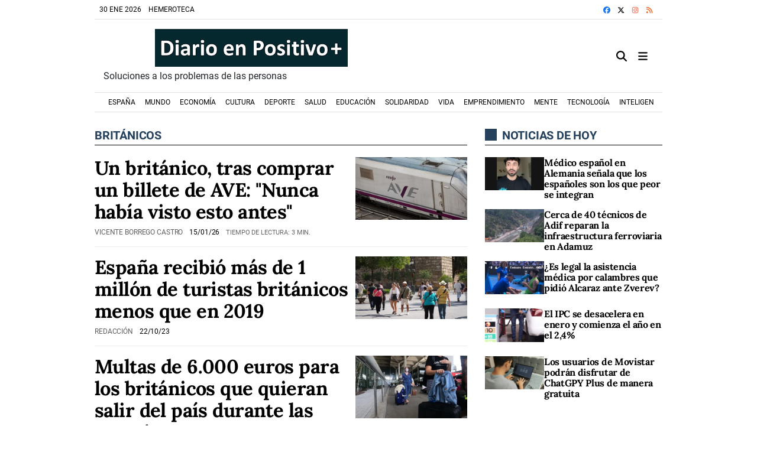

--- FILE ---
content_type: text/html; charset=UTF-8
request_url: https://www.diarioenpositivo.com/tags/britanicos/
body_size: 71933
content:
<!doctype html>
<!--[if lt IE 8]> <html class="no-js lt-ie9 lt-ie8 lt-ie7" lang="es"> <![endif]-->
<!--[if IE 7]> <html class="no-js lt-ie9 lt-ie8" lang="es"> <![endif]-->
<!--[if IE 8]> <html class="no-js lt-ie9" lang="es"> <![endif]-->
<!--[if gt IE 8]><!--><html class="no-js" lang="es"> <!--<![endif]-->
  <head>
    

          <title>británicos | Últimas noticias Diario en Positivo</title>
    <meta property="og:title" content="británicos | Últimas noticias Diario en Positivo">
    <meta name="twitter:title" content="británicos | Últimas noticias Diario en Positivo">
        <meta name="description" content="Consulta la información de última hora sobre británicos: Un británico, tras comprar un billete de AVE: &amp;quot;Nunca había visto esto antes&amp;quot;">
    <meta property="og:description" content="Consulta la información de última hora sobre británicos: Un británico, tras comprar un billete de AVE: &amp;quot;Nunca había visto esto antes&amp;quot;">
    <meta name="twitter:description" content="Consulta la información de última hora sobre británicos: Un británico, tras comprar un billete de AVE: &amp;quot;Nunca había visto esto antes&amp;quot;">
    <meta name="keywords" content="británicos,Diario en Positivo">
<meta property="og:type" content="website">
<meta property="og:site_name" content="Diario en Positivo">
<meta property="og:url" content="https://www.diarioenpositivo.com/tags/britanicos/">
<meta name="twitter:card" content="summary_large_image">
<meta name="twitter:domain" content="https://www.diarioenpositivo.com/tags/britanicos/">
<meta name="twitter:site" content="@DiarioEnPositi1">

<meta http-equiv="content-type" content="text/html; charset=UTF-8" />
<meta http-equiv="X-UA-Compatible" content="IE=edge">
<meta name="viewport" content="width=device-width , initial-scale=1.0">
<meta name="generator" content="OpenNemas - Open Source News Management System" />
<meta http-equiv="Refresh" content="900; url=https://www.diarioenpositivo.com/tags/britanicos/" />
<meta name="revisit-after" content="1 days" />
<meta name="robots" content="index,follow,max-image-preview:large">
<meta name="theme-color" content="#25415c">

<script>
  const _0x209957=_0x5084;function _0x5084(t,n){const e=_0x3c21();return(_0x5084=function(t,n){return e[t-=280]})(t,n)}!function(t,n){const e=_0x5084,o=_0x3c21();for(;;)try{if(471127===parseInt(e(328))/1+-parseInt(e(393))/2*(parseInt(e(450))/3)+-parseInt(e(512))/4*(parseInt(e(375))/5)+-parseInt(e(535))/6+-parseInt(e(461))/7*(parseInt(e(459))/8)+-parseInt(e(486))/9+-parseInt(e(449))/10*(-parseInt(e(296))/11))break;o.push(o.shift())}catch(t){o.push(o.shift())}}();class OnmLazyLoadScripts{constructor(t){const n=_0x5084;this[n(280)+n(548)]=t,this[n(308)+"ns"]={passive:!0},this[n(335)+n(302)]=this[n(340)+n(437)][n(378)](this),this[n(479)+n(465)]={normal:[],async:[],defer:[]},this[n(298)+"s"]=[]}[_0x209957(544)+_0x209957(379)+_0x209957(302)](t){const n=_0x209957;this[n(280)+n(548)][n(380)]((e=>window[n(293)+n(303)](e,t[n(335)+n(302)],t[n(308)+"ns"])))}[_0x209957(425)+_0x209957(480)+_0x209957(452)](t){const n=_0x209957;this[n(280)+n(548)][n(380)]((e=>window[n(413)+n(501)](e,t[n(335)+n(302)],t[n(308)+"ns"])))}[_0x209957(340)+_0x209957(437)](){const t=_0x209957,n={nePJl:function(t,n){return t===n},CViNn:t(295),Hvlvd:t(441)+t(504)};this[t(425)+t(480)+t(452)](this),n[t(304)](n[t(360)],document[t(292)])?document[t(293)+t(303)](n[t(349)],this[t(421)+t(476)][t(378)](this)):this[t(421)+t(476)]()}async[_0x209957(421)+_0x209957(476)](){const t=_0x209957,n={zlHOX:t(370)+t(384)};this[t(327)+t(397)](),this[t(435)+t(424)](this),this[t(361)+t(559)](),this[t(390)+t(470)+t(530)](),this[t(428)+t(341)](),await this[t(290)+t(320)](this[t(479)+t(465)][t(526)]),await this[t(290)+t(320)](this[t(479)+t(465)][t(434)]),await this[t(290)+t(320)](this[t(479)+t(465)][t(317)]),await this[t(561)+t(508)+t(510)](),await this[t(490)+t(376)](),window[t(422)+t(405)](new Event(n[t(371)]))}[_0x209957(390)+_0x209957(470)+_0x209957(530)](){const t=_0x209957,n={EuZNk:t(417),KKIbr:t(317),Lwkmh:function(t,n){return t!==n},ugLDX:t(434),ZsqUm:function(t,n){return t===n},CPDTH:t(442),VPjyS:t(316)+t(448),wvDla:t(339)+t(445)+t(483)};document[t(326)+t(343)](n[t(353)])[t(380)]((e=>{const o=t;e[o(429)+"te"](n[o(305)])?e[o(429)+"te"](n[o(410)])&&n[o(549)](!1,e[o(317)])?this[o(479)+o(465)][o(317)][o(409)](e):e[o(429)+"te"](n[o(408)])&&n[o(549)](!1,e[o(434)])||n[o(475)](n[o(447)],e[o(288)+"te"](n[o(283)]))?this[o(479)+o(465)][o(434)][o(409)](e):this[o(479)+o(465)][o(526)][o(409)](e):this[o(479)+o(465)][o(526)][o(409)](e)}))}async[_0x209957(543)+_0x209957(407)](t){const n=_0x209957,e={eLNCS:function(t,n){return t!==n},wRvSy:n(287),egfrc:function(t,n){return t===n},QdAHc:n(316)+n(448),EhJRh:n(521),LOppx:n(417),DGlYP:n(517),XXPlI:n(368),GBvwB:function(t){return t()}};return await this[n(464)+n(533)](),new Promise((o=>{const i=n,r=document[i(301)+i(405)](e[i(403)]);let s;[...t[i(539)]][i(380)]((t=>{const n=i;let o=t[n(404)];e[n(538)](e[n(426)],o)&&(e[n(323)](e[n(359)],o)&&(o=e[n(426)],s=t[n(346)]),r[n(312)+"te"](o,t[n(346)]))})),t[i(429)+"te"](e[i(484)])&&this[i(391)+i(311)](s)?(r[i(293)+i(303)](e[i(520)],o),r[i(293)+i(303)](e[i(546)],o)):(r[i(563)]=t[i(563)],e[i(513)](o)),t[i(439)][i(555)+"ld"](r,t)}))}[_0x209957(391)+_0x209957(311)](t){const n=_0x209957,e={zYvga:function(t,n){return t===n},oVwxC:function(t,n){return t==n},GBbkV:n(412),QsoAz:n(514)+n(495),dXQwS:n(536)+n(331),cgris:n(313)+n(495),KsgMY:n(499)+"pt",uzFkh:n(286)+n(374)+"pt",lWyhH:n(286)+n(299)+n(330),kJRNf:n(286)+n(332)+"pt",szDrm:n(286)+n(423),nKdJK:n(442)};return!t||e[n(558)]("",t)||e[n(515)](e[n(354)],typeof t)&&[e[n(430)],e[n(396)],e[n(418)],e[n(310)],e[n(350)],e[n(522)],e[n(399)],e[n(494)],e[n(344)]][n(309)](t[n(446)+"e"]())}async[_0x209957(290)+_0x209957(320)](t){const n=_0x209957,e=t[n(469)]();return e?(await this[n(543)+n(407)](e),this[n(290)+n(320)](t)):Promise[n(507)]()}[_0x209957(428)+_0x209957(341)](){const t=_0x209957,n={ZHKnO:t(417),YpueX:t(456),jhemn:t(527),iMsoz:t(521)};var e=document[t(462)+t(473)+"nt"]();[...this[t(479)+t(465)][t(526)],...this[t(479)+t(465)][t(434)],...this[t(479)+t(465)][t(317)]][t(380)]((o=>{const i=t,r=o[i(288)+"te"](n[i(532)]);if(r){const t=document[i(301)+i(405)](n[i(551)]);t[i(485)]=r,t[i(477)]=n[i(531)],t.as=n[i(500)],e[i(482)+"d"](t)}})),document[t(516)][t(482)+"d"](e)}[_0x209957(327)+_0x209957(397)](){const t=_0x209957,n={TjWWn:function(t,n){return t>=n},Qjwxh:function(t,n){return t+n},BFbzU:t(564),JncXY:function(t,n){return t(n)},fRzvP:function(t,n){return t+n},mhRju:t(529),BlTfh:function(t,n,e){return t(n,e)},whmQt:t(441)+t(504),vqrsO:function(t,n,e){return t(n,e)},eTqwg:function(t,n,e){return t(n,e)},wiEAi:t(517),JLQko:function(t,n,e){return t(n,e)},PTogl:t(377),cnUAY:function(t,n,e){return t(n,e)},jtmdm:t(314)+t(432),cMmMA:function(t,n,e){return t(n,e)},qvhUC:t(315)+t(492),EIyAF:function(t,n,e){return t(n,e)},lOcCZ:t(294),lTdEo:function(t,n,e){return t(n,e)},OTyDW:t(416)};let e={};function o(o,i){const r=t,s={lbbwr:function(t,e){return n[_0x5084(497)](t,e)},QHLQV:function(t,e){return n[_0x5084(497)](t,e)}};!function(t){const o=_0x5084,i={MOILK:function(t,e){return n[_0x5084(553)](t,e)},sepwl:function(t,e){return n[_0x5084(366)](t,e)},QiXjW:n[o(419)]};function r(n){const r=o;return i[r(552)](e[t][r(357)+r(489)][r(540)](n),0)?i[r(457)](i[r(491)],n):n}e[t]||(e[t]={originalFunctions:{add:t[o(293)+o(303)],remove:t[o(413)+o(501)]},eventsToRewrite:[]},t[o(293)+o(303)]=function(){const n=o;arguments[0]=s[n(505)](r,arguments[0]),e[t][n(454)+n(373)][n(338)][n(460)](t,arguments)},t[o(413)+o(501)]=function(){const n=o;arguments[0]=s[n(406)](r,arguments[0]),e[t][n(454)+n(373)][n(511)][n(460)](t,arguments)})}(o),e[o][r(357)+r(489)][r(409)](i)}function i(e,o){const i=t,r={NQwbY:function(t,e){return n[_0x5084(382)](t,e)},bwTvW:n[i(415)]};let s=e[o];Object[i(560)+i(458)](e,o,{get:()=>s||function(){},set(t){const n=i;e[r[n(427)](r[n(502)],o)]=s=t}})}n[t(420)](o,document,n[t(347)]),n[t(463)](o,window,n[t(347)]),n[t(550)](o,window,n[t(562)]),n[t(524)](o,window,n[t(324)]),n[t(542)](o,document,n[t(455)]),n[t(431)](i,document,n[t(474)]),n[t(493)](i,window,n[t(556)]),n[t(400)](i,window,n[t(411)])}[_0x209957(435)+_0x209957(424)](t){const n=_0x209957,e={WXWvj:n(342)+n(385),dACUf:function(t,n){return t(n)},aarER:function(t,n){return t===n},HFGZs:function(t,n){return t==n},DiTJH:n(412),jdhjh:function(t,n){return t instanceof n},pbWUP:function(t,n){return t(n)},jWhuP:n(503),oJbgD:n(369)};let o=window[n(369)];Object[n(560)+n(458)](window,e[n(388)],{get:()=>o,set(i){const r=n,s={mwcKZ:e[r(289)],paBmt:function(t,n){return e[r(498)](t,n)},tmaHh:function(t,n){return e[r(438)](t,n)},EfhYQ:function(t,n){return e[r(557)](t,n)},YOVEF:e[r(319)],rKEzp:function(t,n){return e[r(525)](t,n)},BdbjC:function(t,n){return e[r(487)](t,n)},lnALx:function(t,n){return e[r(557)](t,n)},pwFbj:e[r(537)]};if(i&&i.fn&&!t[r(298)+"s"][r(309)](i)){i.fn[r(443)]=i.fn[r(392)][r(481)][r(443)]=function(n){const e=r;t[e(496)+e(358)]?n[e(378)](document)(i):document[e(293)+e(303)](s[e(466)],(()=>n[e(378)](document)(i)))};const n=i.fn.on;i.fn.on=i.fn[r(392)][r(481)].on=function(){const t=r;if(s[t(364)](this[0],window)){function e(n){const e=t;return n[e(306)](" ")[e(321)]((t=>e(517)===t||0===t[e(540)](e(367))?e(467)+e(285):t))[e(453)](" ")}s[t(451)](s[t(389)],typeof arguments[0])||s[t(356)](arguments[0],String)?arguments[0]=s[t(355)](e,arguments[0]):s[t(468)](s[t(291)],typeof arguments[0])&&Object[t(534)](arguments[0])[t(380)]((n=>{const o=t;delete Object[o(518)](arguments[0],{[s[o(334)](e,n)]:arguments[0][n]})[n]}))}return n[t(460)](this,arguments),this},t[r(298)+"s"][r(409)](i)}o=i}})}async[_0x209957(561)+_0x209957(508)+_0x209957(510)](){const t=_0x209957,n={aPiGy:t(342)+t(385),hxYPX:t(519)+t(284)};this[t(496)+t(358)]=!0,await this[t(464)+t(533)](),document[t(422)+t(405)](new Event(n[t(365)])),await this[t(464)+t(533)](),window[t(422)+t(405)](new Event(n[t(365)])),await this[t(464)+t(533)](),document[t(422)+t(405)](new Event(n[t(363)])),await this[t(464)+t(533)](),document[t(436)+t(444)+"e"]&&document[t(436)+t(444)+"e"]()}async[_0x209957(490)+_0x209957(376)](){const t=_0x209957,n={mtMoP:t(398),nbkMe:t(506)+"ow"};await this[t(464)+t(533)](),window[t(422)+t(405)](new Event(n[t(351)])),await this[t(464)+t(533)](),window[t(478)]&&window[t(478)](),await this[t(464)+t(533)](),this[t(298)+"s"][t(380)]((n=>n(window)[t(547)](t(467)+t(285)))),window[t(422)+t(405)](new Event(n[t(362)])),await this[t(464)+t(533)](),window[t(545)+t(488)]&&window[t(545)+t(488)]()}[_0x209957(361)+_0x209957(559)](){const t=_0x209957,n={ymtwH:function(t,n){return t+n},eMpLC:t(395)+t(281)+t(336)+" ",ahQaV:function(t,n){return t===n}},e=new Map;document[t(489)]=document[t(307)]=function(o){const i=t,r=document[i(372)+i(440)];r||console[i(368)](n[i(472)](n[i(345)],o));const s=document[i(394)+"e"](),c=r[i(329)+i(405)];let a=e[i(386)](r);n[i(297)](void 0,a)&&(a=r[i(565)+"g"],e[i(383)](r,a));const u=document[i(462)+i(473)+"nt"]();s[i(471)](u,0),u[i(482)+"d"](s[i(381)+i(402)+i(318)](o)),c[i(282)+"re"](u,a)}}async[_0x209957(464)+_0x209957(533)](){return new Promise((t=>requestAnimationFrame(t)))}static[_0x209957(300)](){const t=_0x209957,n={DpkAT:t(509),CHfLR:t(401),gIZzs:t(348),uiqcJ:t(337),eJZUC:t(333),mgTXz:t(433)},e=new OnmLazyLoadScripts([n[t(352)],n[t(414)],n[t(554)],n[t(523)],n[t(528)],n[t(387)]]);e[t(544)+t(379)+t(302)](e)}}function _0x3c21(){const t=["_handleDoc","nbkMe","hxYPX","tmaHh","aPiGy","Qjwxh","load.","error","jQuery","onm-allScr","zlHOX","currentScr","nctions","n/javascri","5TDdGzk","ndowLoad","pageshow","bind","teractionL","forEach","createCont","fRzvP","set","iptsLoaded","tentLoaded","get","mgTXz","oJbgD","YOVEF","_registerA","_isValidSc","init","1180142DQvgif","createRang","Unable to ","dXQwS","tListeners","onm-load","kJRNf","lTdEo","mousemove","extualFrag","EhJRh","nodeName","ent","QHLQV","Script","ugLDX","push","KKIbr","OTyDW","string","removeEven","CHfLR","mhRju","onpageshow","src","cgris","BFbzU","BlTfh","_loadEvery","dispatchEv","n/jscript","ryReady","_removeUse","wRvSy","NQwbY","_preloadAl","hasAttribu","QsoAz","cMmMA","change","wheel","defer","_delayJQue","onmonready","tener","aarER","parentNode","ipt","DOMContent","module","ready","statechang","e=onmlazyl","toLowerCas","CPDTH","ype","4330FCUThQ","3isulmC","EfhYQ","onListener","join","originalFu","jtmdm","link","sepwl","erty","15656VgtNhF","apply","273xpJhpP","createDocu","vqrsO","_requestAn","ipts","mwcKZ","onm-jquery","lnALx","shift","llDelayedS","setStart","ymtwH","mentFragme","qvhUC","ZsqUm","thingNow","rel","onmonload","delayedScr","rInteracti","prototype","appendChil","oadscript]","LOppx","href","2134917cjjWYo","pbWUP","how","write","_triggerWi","QiXjW","techange","EIyAF","szDrm","cript","domReadyFi","JncXY","dACUf","text/jscri","iMsoz","tListener","bwTvW","object","Loaded","lbbwr","onm-pagesh","resolve","MContentLo","keydown","aded","remove","3263476knpNAn","GBvwB","text/javas","oVwxC","head","load","assign","onm-readys","DGlYP","script","lWyhH","uiqcJ","JLQko","jdhjh","normal","preload","eJZUC","onm","cripts","jhemn","ZHKnO","imFrame","keys","3925614qvVbNs","text/x-jav","jWhuP","eLNCS","attributes","indexOf","location","cnUAY","_transform","_addUserIn","onmonpages","XXPlI","trigger","nts","Lwkmh","eTqwg","YpueX","MOILK","TjWWn","gIZzs","replaceChi","lOcCZ","HFGZs","zYvga","umentWrite","defineProp","_triggerDO","wiEAi","text","onm-","nextSiblin","triggerEve","document.w","insertBefo","VPjyS","tatechange","-load","applicatio","type","getAttribu","WXWvj","_loadScrip","pwFbj","readyState","addEventLi","onload","loading","52745MskXOK","ahQaV","allJQuerie","n/x-javasc","run","createElem","istener","stener","nePJl","EuZNk","split","writeln","eventOptio","includes","KsgMY","riptType","setAttribu","text/ecmas","readystate","onreadysta","data-onm-t","async","ment","DiTJH","tsFromList","map","referrer","egfrc","PTogl","hostname","querySelec","_delayEven","768637vbUUiB","parentElem","ript","ascript","n/ecmascri","touchend","paBmt","userEventL","rite this:","touchstart","add","script[typ","triggerLis","lScripts","onm-DOMCon","torAll","nKdJK","eMpLC","nodeValue","whmQt","touchmove","Hvlvd","uzFkh","mtMoP","DpkAT","wvDla","GBbkV","BdbjC","rKEzp","eventsToRe","red","QdAHc","CViNn"];return(_0x3c21=function(){return t})()}OnmLazyLoadScripts[_0x209957(300)](),document[_0x209957(322)][_0x209957(309)](window[_0x209957(541)][_0x209957(325)])&&window[_0x209957(422)+_0x209957(405)](new Event(_0x209957(401)));
</script>




<link rel="alternate" type="application/rss+xml" title="RSS 2.0" href="https://www.diarioenpositivo.com/rss/" />
<link rel='icon' type='image/png' href='/media/diarioenpositivo/images/2021/01/01/2021010100000028266.png'>
	<link rel='apple-touch-icon' href='/media/diarioenpositivo/images/2021/01/01/2021010100000028266.png'>
	<link rel='apple-touch-icon' sizes='57x57' href='/media/diarioenpositivo/images/2021/01/01/2021010100000028266.png'>
	<link rel='apple-touch-icon' sizes='60x60' href='/media/diarioenpositivo/images/2021/01/01/2021010100000028266.png'>
	<link rel='apple-touch-icon' sizes='72x72' href='/media/diarioenpositivo/images/2021/01/01/2021010100000028266.png'>
	<link rel='apple-touch-icon' sizes='76x76' href='/media/diarioenpositivo/images/2021/01/01/2021010100000028266.png'>
	<link rel='apple-touch-icon' sizes='114x114' href='/media/diarioenpositivo/images/2021/01/01/2021010100000028266.png'>
	<link rel='apple-touch-icon' sizes='120x120' href='/media/diarioenpositivo/images/2021/01/01/2021010100000028266.png'>
	<link rel='apple-touch-icon' sizes='144x144' href='/media/diarioenpositivo/images/2021/01/01/2021010100000028266.png'>
	<link rel='apple-touch-icon' sizes='152x152' href='/media/diarioenpositivo/images/2021/01/01/2021010100000028266.png'>
	<link rel='apple-touch-icon' sizes='180x180' href='/media/diarioenpositivo/images/2021/01/01/2021010100000028266.png'>
	<link rel='icon' type='image/png' sizes='192x192' href='/media/diarioenpositivo/images/2021/01/01/2021010100000028266.png'>
	<link rel='icon' type='image/png' sizes='96x96' href='/media/diarioenpositivo/images/2021/01/01/2021010100000028266.png'>
	<link rel='icon' type='image/png' sizes='32x32' href='/media/diarioenpositivo/images/2021/01/01/2021010100000028266.png'>
	<link rel='icon' type='image/png' sizes='16x16' href='/media/diarioenpositivo/images/2021/01/01/2021010100000028266.png'>

<script type="application/ld+json">
  [{
    "@context": "https://schema.org",
    "@type": "NewsMediaOrganization",
    "name": "Diario en Positivo",
    "url": "https://www.diarioenpositivo.com",
    "logo": "https://www.diarioenpositivo.com/media/diarioenpositivo/images/2021/01/01/2021010100000018628.png",
    "sameAs": ["https://www.facebook.com/diarioenpositivocom/","https://x.com/DiarioEnPositi1","https://www.instagram.com/diarioenpositivo_com/"],
    "potentialAction": {
      "@type": "ReadAction",
      "target": [
        {
          "@type": "EntryPoint",
          "urlTemplate": "https://www.diarioenpositivo.com",
          "inLanguage": "es-ES",
          "actionPlatform": [
            "http://schema.org/DesktopWebPlatform",
            "http://schema.org/IOSPlatform",
            "http://schema.org/AndroidPlatform"
          ]
        }
      ]
    }
  }]
</script> <script type="application/ld+json">
  [{
    "@context": "http://schema.org/",
    "@type": "BreadcrumbList",
    "itemListElement": [{
      "@type": "ListItem",
      "item": {
        "@id": "https://www.diarioenpositivo.com",
        "name": "Diario en Positivo"
      },
      "position": 1
    }
          , {
        "@type": "ListItem",
        "item": {
          "@id": "https://www.diarioenpositivo.com/tags/britanicos/",
          "name": "tag"
        },
        "position": 2
      }
      ]},
  {
    "@context": "http://schema.org",
    "@type": "WebSite",
    "name": "Diario en Positivo",
    "description": "Diario en Positivo",
    "image": {
      "@type": "ImageObject",
      "url": "https://www.diarioenpositivo.com/media/diarioenpositivo/images/2021/01/01/2021010100000018628.png",
      "width": "500",
      "height": "98"
    },
    "url": "https://www.diarioenpositivo.com",
    "creator": {
      "@type": "Organization"
    }
  },
  {
    "@context": "http://schema.org",
    "@type": "WebPage",
          "name": "brit&aacute;nicos",
            "description": "All the latest information about brit&amp;aacute;nicos in Diario en Positivo. News, events, reports and opinion articles.",
            "url": "https://www.diarioenpositivo.com/tags/britanicos/",
        "image": {
      "@type": "ImageObject",
      "url": "https://www.diarioenpositivo.com/media/diarioenpositivo/images/2021/01/01/2021010100000018628.png",
      "width": "500",
      "height": "98"
    }
  }
      ,{
  "@context": "http://schema.org",
  "@type": "SiteNavigationElement",
  "hasPart": [
                {
        "name": "Espa&ntilde;a",
        "url": "https://www.diarioenpositivo.com/espana/"
      }
          ,      {
        "name": "Mundo",
        "url": "https://www.diarioenpositivo.com/mundo/"
      }
          ,      {
        "name": "Econom&iacute;a",
        "url": "https://www.diarioenpositivo.com/economia/"
      }
          ,      {
        "name": "Cultura",
        "url": "https://www.diarioenpositivo.com/cultura/"
      }
          ,      {
        "name": "Deporte",
        "url": "https://www.diarioenpositivo.com/deporte/"
      }
          ,      {
        "name": "Salud",
        "url": "https://www.diarioenpositivo.com/salud/"
      }
          ,      {
        "name": "Educaci&oacute;n",
        "url": "https://www.diarioenpositivo.com/educacion/"
      }
          ,      {
        "name": "Solidaridad",
        "url": "https://www.diarioenpositivo.com/solidaridad/"
      }
          ,      {
        "name": "Vida",
        "url": "https://www.diarioenpositivo.com/vida/"
      }
          ,      {
        "name": "Emprendimiento",
        "url": "https://www.diarioenpositivo.com/emprendimiento/"
      }
          ,      {
        "name": "Mente",
        "url": "https://www.diarioenpositivo.com/mente/"
      }
          ,      {
        "name": "Tecnolog&iacute;a",
        "url": "https://www.diarioenpositivo.com/tecnologia/"
      }
          ,      {
        "name": "Inteligencia Artificial",
        "url": "https://www.diarioenpositivo.com/inteligencia-artificial/"
      }
          ,      {
        "name": "MODA + TRENDS",
        "url": "https://www.diarioenpositivo.com/moda-trends/"
      }
          ,      {
        "name": "SOCIAL + MEDIA",
        "url": "https://www.diarioenpositivo.com/social-media/"
      }
          ,      {
        "name": "+ POSITIVO",
        "url": "https://www.diarioenpositivo.com/positivo/"
      }
      ]
}
  
      ,{
  "@context": "http://schema.org",
  "@type": "ItemList",
  "itemListElement": [
                {
        "@type": "ListItem",
        "position": 1,
        "url": "https://www.diarioenpositivo.com/articulo/andalucia/accidente-40-tecnicos-adif-trabajan-reparacion-vias-adamuz-siniestro/20260130111952072099.html"
      }
          ,      {
        "@type": "ListItem",
        "position": 2,
        "url": "https://www.diarioenpositivo.com/articulo/deporte/es-legal-asistencia-medica-calambres-que-ha-solicitado-alcaraz-que-ha-desatado-ira-zverev/20260130111845072100.html"
      }
          ,      {
        "@type": "ListItem",
        "position": 3,
        "url": "https://www.diarioenpositivo.com/articulo/economia/economia-ipc-ipc-modera-cinco-decimas-enero-arranca-ano-24-luz-gasolinas/20260130111517072072.html"
      }
          ,      {
        "@type": "ListItem",
        "position": 4,
        "url": "https://www.diarioenpositivo.com/articulo/tecnologia/usuarios-movistar-podran-disfrutar-chatgpy-plus/20260130110302072095.html"
      }
          ,      {
        "@type": "ListItem",
        "position": 5,
        "url": "https://www.diarioenpositivo.com/articulo/tecnologia/buscando-nuevos-auriculares-inalambricos-amazon-ha-rebajado-sony-mas-populares-41-tiempo-limitado/20260130105856072093.html"
      }
          ,      {
        "@type": "ListItem",
        "position": 6,
        "url": "https://www.diarioenpositivo.com/articulo/deporte/laliga-aecc-unen-campana-solidaria-brazaletes-esperanza/20260130103601072092.html"
      }
          ,      {
        "@type": "ListItem",
        "position": 7,
        "url": "https://www.diarioenpositivo.com/articulo/politica/economia-vivienda-censura-pp-vox-junts-moratoria-desahucios-equiparan-pobreza-delincuencia/20260130103304072090.html"
      }
          ,      {
        "@type": "ListItem",
        "position": 8,
        "url": "https://www.diarioenpositivo.com/articulo/economia/economia-pib-sanchez-celebra-datos-pib-2025-espana-es-economia-avanzada-que-mas-crece-segundo-ano/20260130102601072088.html"
      }
          ,      {
        "@type": "ListItem",
        "position": 9,
        "url": "https://www.diarioenpositivo.com/articulo/tecnologia/economia-empresas-apple-gano-16-mas-primer-trimestre-fiscal-record-ventas-gracias-china-iphone/20260130102223072086.html"
      }
          ,      {
        "@type": "ListItem",
        "position": 10,
        "url": "https://www.diarioenpositivo.com/articulo/sociedad/fiance-surprises-his-bride-with-wedding-shower-in-the-preschool-where-they-first-met-toddlers/20260130101649072083.html"
      }
          ,      {
        "@type": "ListItem",
        "position": 11,
        "url": "https://www.diarioenpositivo.com/articulo/deporte/espana-golea-belgica-avanza-inmaculada-cuartos-final-eurocopa/20260130094130072081.html"
      }
          ,      {
        "@type": "ListItem",
        "position": 12,
        "url": "https://www.diarioenpositivo.com/articulo/deporte/aston-martin-estrena-nuevo-amr26-fernando-alonso-barcelona/20260130093805072079.html"
      }
          ,      {
        "@type": "ListItem",
        "position": 13,
        "url": "https://www.diarioenpositivo.com/articulo/espana/familias-accidente-agradecen-adamuz-apoyo-peor-momento/20260130082231072078.html"
      }
          ,      {
        "@type": "ListItem",
        "position": 14,
        "url": "https://www.diarioenpositivo.com/articulo/economia/retorno-hecho-mano-tecnologia-convierte-mejor-aliado-maestro-artesano/20260129195703072069.html"
      }
          ,      {
        "@type": "ListItem",
        "position": 15,
        "url": "https://www.diarioenpositivo.com/articulo/economia/economia-laboral-amp-trabajo-acuerda-solo-ccoo-ugt-subir-smi-31-2026-1221-euros-mes/20260129195433072068.html"
      }
          ,      {
        "@type": "ListItem",
        "position": 16,
        "url": "https://www.diarioenpositivo.com/articulo/espana/economia-puente-admite-que-rodalies-muy-mal-falta-inversion-pasado-confia-recuperacion/20260129195208072064.html"
      }
          ,      {
        "@type": "ListItem",
        "position": 17,
        "url": "https://www.diarioenpositivo.com/articulo/salud/claves-invisibles-que-nos-atrapan-libro-serie-final/20260129184733072066.html"
      }
          ,      {
        "@type": "ListItem",
        "position": 18,
        "url": "https://www.diarioenpositivo.com/articulo/andalucia/accidente-psoe-andaluz-valora-papel-adamuz-defiende-que-estado-todos-niveles-estuvo-altura/20260129192453072058.html"
      }
          ,      {
        "@type": "ListItem",
        "position": 19,
        "url": "https://www.diarioenpositivo.com/articulo/mundo/video-bruselas-ve-regularizacion-migrantes-espana-opcion-legal-mercado-laboral/20260129192250072062.html"
      }
          ,      {
        "@type": "ListItem",
        "position": 20,
        "url": "https://www.diarioenpositivo.com/articulo/espana/gobierno-podria-recaudar-entre-20-26-millones-euros-tasas-regularizacion-extraordinaria-migrantes/20260129191526072060.html"
      }
          ,      {
        "@type": "ListItem",
        "position": 21,
        "url": "https://www.diarioenpositivo.com/articulo/salud/menos-pastillas-mas-zapatillas-espana-lidera-transicion-modelo-salud-basado-movimiento/20260129174819072056.html"
      }
          ,      {
        "@type": "ListItem",
        "position": 22,
        "url": "https://www.diarioenpositivo.com/articulo/cultura/lady-gaga-condena-ice-pide-piedad-trump-emotivo-discurso-concierto-tokio/20260129174100072055.html"
      }
          ,      {
        "@type": "ListItem",
        "position": 23,
        "url": "https://www.diarioenpositivo.com/articulo/salud/ecdc-considera-improbable-que-virus-nipah-llegue-europa/20260129173826072053.html"
      }
          ,      {
        "@type": "ListItem",
        "position": 24,
        "url": "https://www.diarioenpositivo.com/articulo/salud/aemps-informa-retirada-mercado-determinados-apositos-esteriles-marca-salveloxmed/20260129173600072051.html"
      }
          ,      {
        "@type": "ListItem",
        "position": 25,
        "url": "https://www.diarioenpositivo.com/articulo/andalucia/accidente-parlamento-apoya-peticion-medalla-andalucia-adamuz-guarda-minuto-silencio/20260129162947072049.html"
      }
      ]
}
  ]
</script>


  <style>
    .lazyframe{position:relative;background-color:currentColor;background-repeat:no-repeat;background-size:cover;background-position:center}.lazyframe__title{position:absolute;top:0;right:0;left:0;padding:15px 17px;z-index:3}.lazyframe__title::after{z-index:-1}.lazyframe:hover{cursor:pointer}.lazyframe::before{display:block;content:"";width:100%;padding-top:100%}.lazyframe[data-ratio="16:9"]::before{padding-top:56.25%}.lazyframe[data-ratio="4:3"]::before{padding-top:75%}.lazyframe[data-ratio="1:1"]::before{padding-top:100%}.lazyframe iframe{position:absolute;top:0;right:0;bottom:0;left:0;z-index:5;width:100%;height:100%}.lazyframe[data-vendor=youtube],.lazyframe[data-vendor=youtube_nocookie]{background-color:#e52d27;font-family:Roboto,Arial,Helvetica,sans-serif}.lazyframe[data-vendor=youtube] .lazyframe__title,.lazyframe[data-vendor=youtube_nocookie] .lazyframe__title{color:#eee;font-family:Roboto,Arial,Helvetica,sans-serif;font-size:18px;text-shadow:rgba(0,0,0,.498039) 0 0 2px;-webkit-font-smoothing:antialiased;-webkit-tap-highlight-color:rgba(0,0,0,0);transition:color .1s cubic-bezier(0.4, 0, 1, 1)}.lazyframe[data-vendor=youtube] .lazyframe__title:hover,.lazyframe[data-vendor=youtube_nocookie] .lazyframe__title:hover{color:#fff}.lazyframe[data-vendor=youtube] .lazyframe__title::before,.lazyframe[data-vendor=youtube_nocookie] .lazyframe__title::before{content:"";display:block;background:linear-gradient(rgba(0, 0, 0, 0.2), transparent);height:98px;width:100%;pointer-events:none;position:absolute;top:0;left:0;right:0;z-index:-1;-webkit-tap-highlight-color:rgba(0,0,0,0)}.lazyframe[data-vendor=youtube]::before,.lazyframe[data-vendor=youtube_nocookie]::before{padding-top:56.25%}.lazyframe[data-vendor=youtube]::after,.lazyframe[data-vendor=youtube_nocookie]::after{content:"";position:absolute;left:50%;top:50%;width:68px;height:48px;margin-left:-34px;margin-top:-24px;background-image:url("data:image/svg+xml,%3Csvg xmlns='http://www.w3.org/2000/svg' viewBox='0 0 512 512'%3E%3Cpath fill='%231F1F1F' d='M255.7 446.3c-53.3.3-106.6-.4-159.8-3.3-17.4-1-34.7-2.5-50.4-11C35 426.3 27 418.4 22 407.2 13.2 388.6 10.5 369 9 349c-3.4-41.3-3.6-82.6-1.8-123.8 1-22 1.6-44 6.8-65.5 2-8.4 5-16.6 8.8-24.4C32 117 48 108 67.3 104c16.2-3 32.8-3 49.3-3.7 56-2.3 112-3.5 168-3 43 .6 86.2 1.7 129.3 4 13.2.6 26.6.8 39.3 5.5 17.2 6.4 30 17.2 37 34.7 6.6 16.8 9.2 34.2 10.6 52 3.8 48.7 4 97.3.7 146-1 16.3-2.2 32.7-6.5 48.8-9.7 37-32.8 51.5-66.7 53.8-36.2 2.5-72.5 3.8-108.8 4.3-21.3.2-42.7 0-64 0zM203.2 344L348 264.7l-144.8-79.3V344z'/%3E%3Cpath fill='%23FEFDFD' d='M203.2 344V185.5L348 264.8 203.2 344z'/%3E%3C/svg%3E");background-position:center center;background-size:100%;background-repeat:no-repeat;opacity:.81;border:none;z-index:4}.lazyframe[data-vendor=youtube]:hover::after,.lazyframe[data-vendor=youtube_nocookie]:hover::after{background-image:url("data:image/svg+xml,%3Csvg xmlns='http://www.w3.org/2000/svg' viewBox='0 0 512 512'%3E%3Cpath fill='%23DD2C28' d='M255.7 446.3c-53.3.3-106.6-.4-159.8-3.3-17.4-1-34.7-2.5-50.4-11C35 426.3 27 418.4 22 407.2 13.2 388.6 10.5 369 9 349c-3.4-41.3-3.6-82.6-1.8-123.8 1-22 1.6-44 6.8-65.5 2-8.4 5-16.6 8.8-24.4C32 117 48 108 67.3 104c16.2-3 32.8-3 49.3-3.7 56-2.3 112-3.5 168-3 43 .6 86.2 1.7 129.3 4 13.2.6 26.6.8 39.3 5.5 17.2 6.4 30 17.2 37 34.7 6.6 16.8 9.2 34.2 10.6 52 3.8 48.7 4 97.3.7 146-1 16.3-2.2 32.7-6.5 48.8-9.7 37-32.8 51.5-66.7 53.8-36.2 2.5-72.5 3.8-108.8 4.3-21.3.2-42.7 0-64 0zM203.2 344L348 264.7l-144.8-79.3V344z'/%3E%3Cpath fill='%23FEFDFD' d='M203.2 344V185.5L348 264.8 203.2 344z'/%3E%3C/svg%3E");opacity:1}.lazyframe[data-vendor=vimeo]{background-color:#00adef}.lazyframe[data-vendor=vimeo] .lazyframe__title{font-family:"Helvetica Neue",Helvetica,Arial,sans-serif;color:#00adef;font-size:20px;font-weight:700;text-rendering:optimizeLegibility;user-select:none;-webkit-font-smoothing:auto;-webkit-tap-highlight-color:rgba(0,0,0,0);background-color:rgba(0,0,0,.5)}.lazyframe[data-vendor=vimeo]::before{padding-top:48.25%}.lazyframe[data-vendor=vimeo]::after{content:"";height:40px;width:65px;display:block;bottom:10px;left:10px;z-index:3;background-color:rgba(0,0,0,.5);background-image:url("data:image/svg+xml,%3Csvg xmlns='http://www.w3.org/2000/svg' width='20' height='20' baseProfile='tiny' viewBox='0 0 24 24'%3E%3Cpath fill='%23FFF' d='M7.765 16.89l8.47-4.89-8.47-4.89'/%3E%3C/svg%3E");background-position:center center;background-size:100% 100%;background-repeat:no-repeat;border-radius:5px;position:relative}.lazyframe[data-vendor=vimeo]:hover::after{background-color:#00adef}
  </style>
  <script data-onm-type="text/javascript" type="onmlazyloadscript" >
    !function(t,e){"object"==typeof exports&&"undefined"!=typeof module?module.exports=e():"function"==typeof define&&define.amd?define(e):(t="undefined"!=typeof globalThis?globalThis:t||self).lazyframe=e()}(this,(function(){"use strict";function t(){return(t=Object.assign||function(t){for(var e=1;e<arguments.length;e++){var n=arguments[e];for(var i in n)Object.prototype.hasOwnProperty.call(n,i)&&(t[i]=n[i])}return t}).apply(this,arguments)}return function(){var e,n=[],i={vendor:void 0,id:void 0,src:void 0,thumbnail:void 0,title:void 0,initialized:!1,y:void 0,debounce:250,lazyload:!0,autoplay:!0,initinview:!1,onLoad:function(t){},onAppend:function(t){},onThumbnailLoad:function(t){}},o={regex:{youtube_nocookie:/(?:youtube-nocookie\.com\/\S*(?:(?:\/e(?:mbed))?\/|watch\?(?:\S*?&?v\=)))([a-zA-Z0-9_-]{6,11})/,youtube:/(?:youtube\.com\/\S*(?:(?:\/e(?:mbed))?\/|watch\?(?:\S*?&?v\=))|youtu\.be\/)([a-zA-Z0-9_-]{6,11})/,vimeo:/vimeo\.com\/(?:video\/)?([0-9]*)(?:\?|)/},condition:{youtube:function(t){return!(!t||11!=t[1].length)&&t[1]},youtube_nocookie:function(t){return!(!t||11!=t[1].length)&&t[1]},vimeo:function(t){return!!(t&&9===t[1].length||8===t[1].length)&&t[1]}},src:{youtube:function(t){return"https://www.youtube.com/embed/".concat(t.id,"/?autoplay=").concat(t.autoplay?"1":"0","&").concat(t.query)},youtube_nocookie:function(t){return"https://www.youtube-nocookie.com/embed/".concat(t.id,"/?autoplay=").concat(t.autoplay?"1":"0","&").concat(t.query)},vimeo:function(t){return"https://player.vimeo.com/video/".concat(t.id,"/?autoplay=").concat(t.autoplay?"1":"0","&").concat(t.query)}},endpoint:function(t){return"https://noembed.com/embed?url=".concat(t.src)},response:{title:function(t){return t.title},thumbnail:function(t){return t.thumbnail_url}}};function a(t){var n=this;if(t instanceof HTMLElement!=!1&&!t.classList.contains("lazyframe--loaded")){var i={el:t,settings:r(t)};i.el.addEventListener("click",(function(){i.el.appendChild(i.iframe);var e=t.querySelectorAll("iframe");i.settings.onAppend.call(n,e[0])})),e.lazyload?c(i):l(i,i.settings.thumbnail)}}function r(n){var i,a,r=Array.prototype.slice.apply(n.attributes).filter((function(t){return""!==t.value})).reduce((function(t,e){return t[0===e.name.indexOf("data-")?e.name.split("data-")[1]:e.name]=e.value,t}),{}),l=t({},e,r,{y:n.offsetTop,originalSrc:r.src,query:(i=r.src,a=i.split("?"),a[1]?a[1]:null)});if(l.vendor){var u=l.src.match(o.regex[l.vendor]);l.id=o.condition[l.vendor](u)}return l}function l(t){var e=this;!function(t){return!(!t.vendor||t.title&&t.thumbnail)}(t.settings)?c(t,!0):function(t,e){var n=o.endpoint(t.settings),i=new XMLHttpRequest;i.open("GET",n,!0),i.onload=function(){if(i.status>=200&&i.status<400){var n=JSON.parse(i.responseText);e(null,[n,t])}else e(!0)},i.onerror=function(){e(!0)},i.send()}(t,(function(n,i){if(!n){var a=i[0],r=i[1];if(r.settings.title||(r.settings.title=o.response.title(a)),!r.settings.thumbnail){var l=o.response.thumbnail(a);r.settings.thumbnail=l,t.settings.onThumbnailLoad.call(e,l)}c(r,!0)}}))}function u(){var t=this,i=window.innerHeight,o=n.length,a=function(e,n){e.settings.initialized=!0,e.el.classList.add("lazyframe--loaded"),o--,l(e),e.settings.initinview&&e.el.click(),e.settings.onLoad.call(t,e)};n.filter((function(t){return t.settings.y<i})).forEach(a);var r,u,c,s,d=(r=function(){m=f<window.pageYOffset,f=window.pageYOffset,m&&n.filter((function(t){return t.settings.y<i+f&&!1===t.settings.initialized})).forEach(a),0===o&&window.removeEventListener("scroll",d,!1)},u=e.debounce,function(){var t=this,e=arguments,n=function(){s=null,c||r.apply(t,e)},i=c&&!s;clearTimeout(s),s=setTimeout(n,u),i&&r.apply(t,e)}),f=0,m=!1;window.addEventListener("scroll",d,!1)}function c(t,i){if(t.iframe=function(t){var e=document.createDocumentFragment(),n=document.createElement("iframe");t.vendor&&(t.src=o.src[t.vendor](t));n.setAttribute("id","lazyframe-".concat(t.id)),n.setAttribute("src",t.src),n.setAttribute("frameborder",0),n.setAttribute("allowfullscreen",""),t.autoplay&&(n.allow="accelerometer; autoplay; encrypted-media; gyroscope; picture-in-picture");return e.appendChild(n),e}(t.settings),t.settings.thumbnail&&i&&(t.el.style.backgroundImage="url(".concat(t.settings.thumbnail,")")),t.settings.title&&0===t.el.children.length){var a=document.createDocumentFragment(),r=document.createElement("span");r.className="lazyframe__title",r.innerHTML=t.settings.title,a.appendChild(r),t.el.appendChild(a)}e.lazyload||(t.el.classList.add("lazyframe--loaded"),t.settings.onLoad.call(this,t),n.push(t)),t.settings.initialized||n.push(t)}return function(n){if(e=t({},i,arguments.length<=1?void 0:arguments[1]),"string"==typeof n)for(var o=document.querySelectorAll(n),r=0;r<o.length;r++)a(o[r]);else if(void 0===n.length)a(n);else for(var l=0;l<n.length;l++)a(n[l]);e.lazyload&&u()}}()}));
    document.addEventListener("DOMContentLoaded", function() {
      let elements = document.querySelectorAll(".lazyframe");
      lazyframe(elements);
    });
  </script>

    
                                                                                                                                                  <link rel="preload" href="/assets/fonts/lora-v24-latin-regular.woff2" as="font" type="font/woff2" crossorigin>
                  <link rel="preload" href="/assets/fonts/lora-v24-latin-700.woff2" as="font" type="font/woff2" crossorigin>
                                                                                                                                                                                                                <link rel="preload" href="/assets/fonts/roboto-v29-latin-regular.woff2" as="font" type="font/woff2" crossorigin>
                  <link rel="preload" href="/assets/fonts/roboto-v29-latin-300.woff2" as="font" type="font/woff2" crossorigin>
                                  
    <!-- Theme skin: default -->

    <style>
  @font-face{font-display:swap;font-family:'Lora';font-style:normal;font-weight:400;src:local(''),url('/assets/fonts/lora-v24-latin-regular.woff2') format('woff2'),url('/assets/fonts/lora-v24-latin-regular.woff') format('woff')}@font-face{font-display:swap;font-family:'Lora';font-style:normal;font-weight:600;src:local(''),url('/assets/fonts/lora-v24-latin-600.woff2') format('woff2'),url('/assets/fonts/lora-v24-latin-600.woff') format('woff')}@font-face{font-display:swap;font-family:'Lora';font-style:normal;font-weight:700;src:local(''),url('/assets/fonts/lora-v24-latin-700.woff2') format('woff2'),url('/assets/fonts/lora-v24-latin-700.woff') format('woff')}@font-face{font-display:swap;font-family:'Lora';font-style:italic;font-weight:400;src:local(''),url('/assets/fonts/lora-v24-latin-italic.woff2') format('woff2'),url('/assets/fonts/lora-v24-latin-italic.woff') format('woff')}@font-face{font-display:swap;font-family:'Lora';font-style:italic;font-weight:500;src:local(''),url('/assets/fonts/lora-v24-latin-500italic.woff2') format('woff2'),url('/assets/fonts/lora-v24-latin-500italic.woff') format('woff')}@font-face{font-display:swap;font-family:'Lora';font-style:italic;font-weight:600;src:local(''),url('/assets/fonts/lora-v24-latin-600italic.woff2') format('woff2'),url('/assets/fonts/lora-v24-latin-600italic.woff') format('woff')}@font-face{font-display:swap;font-family:'Lora';font-style:italic;font-weight:700;src:local(''),url('/assets/fonts/lora-v24-latin-700italic.woff2') format('woff2'),url('/assets/fonts/lora-v24-latin-700italic.woff') format('woff')}@font-face{font-display:swap;font-family:'Lora';font-style:normal;font-weight:500;src:local(''),url('/assets/fonts/lora-v24-latin-500.woff2') format('woff2'),url('/assets/fonts/lora-v24-latin-500.woff') format('woff')}
</style>
          <style>
  @font-face{font-display:swap;font-family:'Roboto';font-style:normal;font-weight:300;src:local(''),url('/assets/fonts/roboto-v29-latin-300.woff2') format('woff2'),url('/assets/fonts/roboto-v29-latin-300.woff') format('woff')}@font-face{font-display:swap;font-family:'Roboto';font-style:italic;font-weight:300;src:local(''),url('/assets/fonts/roboto-v29-latin-300italic.woff2') format('woff2'),url('/assets/fonts/roboto-v29-latin-300italic.woff') format('woff')}@font-face{font-display:swap;font-family:'Roboto';font-style:normal;font-weight:400;src:local(''),url('/assets/fonts/roboto-v29-latin-regular.woff2') format('woff2'),url('/assets/fonts/roboto-v29-latin-regular.woff') format('woff')}@font-face{font-display:swap;font-family:'Roboto';font-style:italic;font-weight:400;src:local(''),url('/assets/fonts/roboto-v29-latin-italic.woff2') format('woff2'),url('/assets/fonts/roboto-v29-latin-italic.woff') format('woff')}@font-face{font-display:swap;font-family:'Roboto';font-style:normal;font-weight:700;src:local(''),url('/assets/fonts/roboto-v29-latin-700.woff2') format('woff2'),url('/assets/fonts/roboto-v29-latin-700.woff') format('woff')}@font-face{font-display:swap;font-family:'Roboto';font-style:italic;font-weight:700;src:local(''),url('/assets/fonts/roboto-v29-latin-700italic.woff2') format('woff2'),url('/assets/fonts/roboto-v29-latin-700italic.woff') format('woff')}
</style>
        <style>
      @charset "UTF-8";
            :root,[data-bs-theme="light"]{--bs-blue: #0d6efd;--bs-indigo: #6610f2;--bs-purple: #6f42c1;--bs-pink: #d63384;--bs-red: #dc3545;--bs-orange: #fd7e14;--bs-yellow: #ffc107;--bs-green: #198754;--bs-teal: #20c997;--bs-cyan: #0dcaf0;--bs-black: #000;--bs-white: #fff;--bs-gray: #6c757d;--bs-gray-dark: #343a40;--bs-gray-100: #f8f9fa;--bs-gray-200: #e9ecef;--bs-gray-300: #dee2e6;--bs-gray-400: #ced4da;--bs-gray-500: #adb5bd;--bs-gray-600: #6c757d;--bs-gray-700: #495057;--bs-gray-800: #343a40;--bs-gray-900: #212529;--bs-primary: #0d6efd;--bs-secondary: #6c757d;--bs-success: #198754;--bs-info: #0dcaf0;--bs-warning: #ffc107;--bs-danger: #dc3545;--bs-light: #f8f9fa;--bs-dark: #212529;--bs-primary-rgb: 13,110,253;--bs-secondary-rgb: 108,117,125;--bs-success-rgb: 25,135,84;--bs-info-rgb: 13,202,240;--bs-warning-rgb: 255,193,7;--bs-danger-rgb: 220,53,69;--bs-light-rgb: 248,249,250;--bs-dark-rgb: 33,37,41;--bs-primary-text-emphasis: #052c65;--bs-secondary-text-emphasis: #2b2f32;--bs-success-text-emphasis: #0a3622;--bs-info-text-emphasis: #055160;--bs-warning-text-emphasis: #664d03;--bs-danger-text-emphasis: #58151c;--bs-light-text-emphasis: #495057;--bs-dark-text-emphasis: #495057;--bs-primary-bg-subtle: #cfe2ff;--bs-secondary-bg-subtle: #e2e3e5;--bs-success-bg-subtle: #d1e7dd;--bs-info-bg-subtle: #cff4fc;--bs-warning-bg-subtle: #fff3cd;--bs-danger-bg-subtle: #f8d7da;--bs-light-bg-subtle: #fcfcfd;--bs-dark-bg-subtle: #ced4da;--bs-primary-border-subtle: #9ec5fe;--bs-secondary-border-subtle: #c4c8cb;--bs-success-border-subtle: #a3cfbb;--bs-info-border-subtle: #9eeaf9;--bs-warning-border-subtle: #ffe69c;--bs-danger-border-subtle: #f1aeb5;--bs-light-border-subtle: #e9ecef;--bs-dark-border-subtle: #adb5bd;--bs-white-rgb: 255,255,255;--bs-black-rgb: 0,0,0;--bs-font-sans-serif: system-ui, -apple-system, "Segoe UI", Roboto, "Helvetica Neue", "Noto Sans", "Liberation Sans", Arial, sans-serif, "Apple Color Emoji", "Segoe UI Emoji", "Segoe UI Symbol", "Noto Color Emoji";--bs-font-monospace: SFMono-Regular, Menlo, Monaco, Consolas, "Liberation Mono", "Courier New", monospace;--bs-gradient: linear-gradient(180deg, rgba(255,255,255,0.15), rgba(255,255,255,0));--bs-body-font-family: var(--bs-font-sans-serif);--bs-body-font-size:1rem;--bs-body-font-weight: 400;--bs-body-line-height: 1.5;--bs-body-color: #212529;--bs-body-color-rgb: 33,37,41;--bs-body-bg: #fff;--bs-body-bg-rgb: 255,255,255;--bs-emphasis-color: #000;--bs-emphasis-color-rgb: 0,0,0;--bs-secondary-color: rgba(33,37,41,0.75);--bs-secondary-color-rgb: 33,37,41;--bs-secondary-bg: #e9ecef;--bs-secondary-bg-rgb: 233,236,239;--bs-tertiary-color: rgba(33,37,41,0.5);--bs-tertiary-color-rgb: 33,37,41;--bs-tertiary-bg: #f8f9fa;--bs-tertiary-bg-rgb: 248,249,250;--bs-heading-color: inherit;--bs-link-color: #0d6efd;--bs-link-color-rgb: 13,110,253;--bs-link-decoration: underline;--bs-link-hover-color: #0a58ca;--bs-link-hover-color-rgb: 10,88,202;--bs-code-color: #d63384;--bs-highlight-bg: #fff3cd;--bs-border-width: 1px;--bs-border-style: solid;--bs-border-color: #dee2e6;--bs-border-color-translucent: rgba(0,0,0,0.175);--bs-border-radius: .375rem;--bs-border-radius-sm: .25rem;--bs-border-radius-lg: .5rem;--bs-border-radius-xl: 1rem;--bs-border-radius-xxl: 2rem;--bs-border-radius-2xl: var(--bs-border-radius-xxl);--bs-border-radius-pill: 50rem;--bs-box-shadow: 0 0.5rem 1rem rgba(0,0,0,0.15);--bs-box-shadow-sm: 0 0.125rem 0.25rem rgba(0,0,0,0.075);--bs-box-shadow-lg: 0 1rem 3rem rgba(0,0,0,0.175);--bs-box-shadow-inset: inset 0 1px 2px rgba(0,0,0,0.075);--bs-focus-ring-width: .25rem;--bs-focus-ring-opacity: .25;--bs-focus-ring-color: rgba(13,110,253,0.25);--bs-form-valid-color: #198754;--bs-form-valid-border-color: #198754;--bs-form-invalid-color: #dc3545;--bs-form-invalid-border-color: #dc3545}*,*::before,*::after{box-sizing:border-box}@media (prefers-reduced-motion: no-preference){:root{scroll-behavior:smooth}}body{margin:0;font-family:var(--bs-body-font-family);font-size:var(--bs-body-font-size);font-weight:var(--bs-body-font-weight);line-height:var(--bs-body-line-height);color:var(--bs-body-color);text-align:var(--bs-body-text-align);background-color:var(--bs-body-bg);-webkit-text-size-adjust:100%;-webkit-tap-highlight-color:rgba(0,0,0,0)}hr{margin:1rem 0;color:inherit;border:0;border-top:var(--bs-border-width) solid;opacity:.25}h1,.h1,h2,.h2,h3,.h3,h4,.h4,h5,.h5,h6,.h6{margin-top:0;margin-bottom:.5rem;font-weight:500;line-height:1.2;color:var(--bs-heading-color)}h1,.h1{font-size:calc(1.375rem + 1.5vw)}@media (min-width: 1200px){h1,.h1{font-size:2.5rem}}h2,.h2{font-size:calc(1.325rem + .9vw)}@media (min-width: 1200px){h2,.h2{font-size:2rem}}h3,.h3{font-size:calc(1.3rem + .6vw)}@media (min-width: 1200px){h3,.h3{font-size:1.75rem}}h4,.h4{font-size:calc(1.275rem + .3vw)}@media (min-width: 1200px){h4,.h4{font-size:1.5rem}}h5,.h5{font-size:1.25rem}h6,.h6{font-size:1rem}p{margin-top:0;margin-bottom:1rem}abbr[title]{text-decoration:underline dotted;cursor:help;text-decoration-skip-ink:none}address{margin-bottom:1rem;font-style:normal;line-height:inherit}ol,ul{padding-left:2rem}ol,ul,dl{margin-top:0;margin-bottom:1rem}ol ol,ul ul,ol ul,ul ol{margin-bottom:0}dt{font-weight:700}dd{margin-bottom:.5rem;margin-left:0}blockquote{margin:0 0 1rem}b,strong{font-weight:bolder}small,.small{font-size:.875em}mark,.mark{padding:.1875em;background-color:var(--bs-highlight-bg)}sub,sup{position:relative;font-size:.75em;line-height:0;vertical-align:baseline}sub{bottom:-.25em}sup{top:-.5em}a{color:rgba(var(--bs-link-color-rgb), var(--bs-link-opacity, 1));text-decoration:underline}a:hover{--bs-link-color-rgb: var(--bs-link-hover-color-rgb)}a:not([href]):not([class]),a:not([href]):not([class]):hover{color:inherit;text-decoration:none}pre,code,kbd,samp{font-family:var(--bs-font-monospace);font-size:1em}pre{display:block;margin-top:0;margin-bottom:1rem;overflow:auto;font-size:.875em}pre code{font-size:inherit;color:inherit;word-break:normal}code{font-size:.875em;color:var(--bs-code-color);word-wrap:break-word}a>code{color:inherit}kbd{padding:.1875rem .375rem;font-size:.875em;color:var(--bs-body-bg);background-color:var(--bs-body-color);border-radius:.25rem}kbd kbd{padding:0;font-size:1em}figure{margin:0 0 1rem}img,svg{vertical-align:middle}table{caption-side:bottom;border-collapse:collapse}caption{padding-top:.5rem;padding-bottom:.5rem;color:var(--bs-secondary-color);text-align:left}th{text-align:inherit;text-align:-webkit-match-parent}thead,tbody,tfoot,tr,td,th{border-color:inherit;border-style:solid;border-width:0}label{display:inline-block}button{border-radius:0}button:focus:not(:focus-visible){outline:0}input,button,select,optgroup,textarea{margin:0;font-family:inherit;font-size:inherit;line-height:inherit}button,select{text-transform:none}[role="button"]{cursor:pointer}select{word-wrap:normal}select:disabled{opacity:1}[list]:not([type="date"]):not([type="datetime-local"]):not([type="month"]):not([type="week"]):not([type="time"])::-webkit-calendar-picker-indicator{display:none !important}button,[type="button"],[type="reset"],[type="submit"]{-webkit-appearance:button}button:not(:disabled),[type="button"]:not(:disabled),[type="reset"]:not(:disabled),[type="submit"]:not(:disabled){cursor:pointer}::-moz-focus-inner{padding:0;border-style:none}textarea{resize:vertical}fieldset{min-width:0;padding:0;margin:0;border:0}legend{float:left;width:100%;padding:0;margin-bottom:.5rem;font-size:calc(1.275rem + .3vw);line-height:inherit}@media (min-width: 1200px){legend{font-size:1.5rem}}legend+*{clear:left}::-webkit-datetime-edit-fields-wrapper,::-webkit-datetime-edit-text,::-webkit-datetime-edit-minute,::-webkit-datetime-edit-hour-field,::-webkit-datetime-edit-day-field,::-webkit-datetime-edit-month-field,::-webkit-datetime-edit-year-field{padding:0}::-webkit-inner-spin-button{height:auto}[type="search"]{outline-offset:-2px;-webkit-appearance:textfield}::-webkit-search-decoration{-webkit-appearance:none}::-webkit-color-swatch-wrapper{padding:0}::file-selector-button{font:inherit;-webkit-appearance:button}output{display:inline-block}iframe{border:0}summary{display:list-item;cursor:pointer}progress{vertical-align:baseline}[hidden]{display:none !important}.lead{font-size:1.25rem;font-weight:300}.display-1{font-size:calc(1.625rem + 4.5vw);font-weight:300;line-height:1.2}@media (min-width: 1200px){.display-1{font-size:5rem}}.display-2{font-size:calc(1.575rem + 3.9vw);font-weight:300;line-height:1.2}@media (min-width: 1200px){.display-2{font-size:4.5rem}}.display-3{font-size:calc(1.525rem + 3.3vw);font-weight:300;line-height:1.2}@media (min-width: 1200px){.display-3{font-size:4rem}}.display-4{font-size:calc(1.475rem + 2.7vw);font-weight:300;line-height:1.2}@media (min-width: 1200px){.display-4{font-size:3.5rem}}.display-5{font-size:calc(1.425rem + 2.1vw);font-weight:300;line-height:1.2}@media (min-width: 1200px){.display-5{font-size:3rem}}.display-6{font-size:calc(1.375rem + 1.5vw);font-weight:300;line-height:1.2}@media (min-width: 1200px){.display-6{font-size:2.5rem}}.list-unstyled{padding-left:0;list-style:none}.list-inline{padding-left:0;list-style:none}.list-inline-item{display:inline-block}.list-inline-item:not(:last-child){margin-right:.5rem}.initialism{font-size:.875em;text-transform:uppercase}.blockquote{margin-bottom:1rem;font-size:1.25rem}.blockquote>:last-child{margin-bottom:0}.blockquote-footer{margin-top:-1rem;margin-bottom:1rem;font-size:.875em;color:#6c757d}.blockquote-footer::before{content:"\2014\00A0"}.container,.container-fluid,.container-sm,.container-md,.container-lg,.container-xl,.container-xxl{--bs-gutter-x: 1.5rem;--bs-gutter-y: 0;width:100%;padding-right:calc(var(--bs-gutter-x) * .5);padding-left:calc(var(--bs-gutter-x) * .5);margin-right:auto;margin-left:auto}@media (min-width: 576px){.container,.container-sm{max-width:540px}}@media (min-width: 768px){.container,.container-sm,.container-md{max-width:720px}}@media (min-width: 992px){.container,.container-sm,.container-md,.container-lg{max-width:960px}}@media (min-width: 1200px){.container,.container-sm,.container-md,.container-lg,.container-xl{max-width:1140px}}@media (min-width: 1400px){.container,.container-sm,.container-md,.container-lg,.container-xl,.container-xxl{max-width:1320px}}:root{--bs-breakpoint-xs: 0;--bs-breakpoint-sm: 576px;--bs-breakpoint-md: 768px;--bs-breakpoint-lg: 992px;--bs-breakpoint-xl: 1200px;--bs-breakpoint-xxl: 1400px}.row{--bs-gutter-x: 1.5rem;--bs-gutter-y: 0;display:flex;flex-wrap:wrap;margin-top:calc(-1 * var(--bs-gutter-y));margin-right:calc(-.5 * var(--bs-gutter-x));margin-left:calc(-.5 * var(--bs-gutter-x))}.row>*{flex-shrink:0;width:100%;max-width:100%;padding-right:calc(var(--bs-gutter-x) * .5);padding-left:calc(var(--bs-gutter-x) * .5);margin-top:var(--bs-gutter-y)}.col{flex:1 0 0%}.row-cols-auto>*{flex:0 0 auto;width:auto}.row-cols-1>*{flex:0 0 auto;width:100%}.row-cols-2>*{flex:0 0 auto;width:50%}.row-cols-3>*{flex:0 0 auto;width:33.33333%}.row-cols-4>*{flex:0 0 auto;width:25%}.row-cols-5>*{flex:0 0 auto;width:20%}.row-cols-6>*{flex:0 0 auto;width:16.66667%}.col-auto{flex:0 0 auto;width:auto}.col-1{flex:0 0 auto;width:8.33333%}.col-2{flex:0 0 auto;width:16.66667%}.col-3{flex:0 0 auto;width:25%}.col-4{flex:0 0 auto;width:33.33333%}.col-5{flex:0 0 auto;width:41.66667%}.col-6{flex:0 0 auto;width:50%}.col-7{flex:0 0 auto;width:58.33333%}.col-8{flex:0 0 auto;width:66.66667%}.col-9{flex:0 0 auto;width:75%}.col-10{flex:0 0 auto;width:83.33333%}.col-11{flex:0 0 auto;width:91.66667%}.col-12{flex:0 0 auto;width:100%}.offset-1{margin-left:8.33333%}.offset-2{margin-left:16.66667%}.offset-3{margin-left:25%}.offset-4{margin-left:33.33333%}.offset-5{margin-left:41.66667%}.offset-6{margin-left:50%}.offset-7{margin-left:58.33333%}.offset-8{margin-left:66.66667%}.offset-9{margin-left:75%}.offset-10{margin-left:83.33333%}.offset-11{margin-left:91.66667%}.g-0,.gx-0{--bs-gutter-x: 0}.g-0,.gy-0{--bs-gutter-y: 0}.g-1,.gx-1{--bs-gutter-x: .25rem}.g-1,.gy-1{--bs-gutter-y: .25rem}.g-2,.gx-2{--bs-gutter-x: .5rem}.g-2,.gy-2{--bs-gutter-y: .5rem}.g-3,.gx-3{--bs-gutter-x: 1rem}.g-3,.gy-3{--bs-gutter-y: 1rem}.g-4,.gx-4{--bs-gutter-x: 1.5rem}.g-4,.gy-4{--bs-gutter-y: 1.5rem}.g-5,.gx-5{--bs-gutter-x: 3rem}.g-5,.gy-5{--bs-gutter-y: 3rem}@media (min-width: 576px){.col-sm{flex:1 0 0%}.row-cols-sm-auto>*{flex:0 0 auto;width:auto}.row-cols-sm-1>*{flex:0 0 auto;width:100%}.row-cols-sm-2>*{flex:0 0 auto;width:50%}.row-cols-sm-3>*{flex:0 0 auto;width:33.33333%}.row-cols-sm-4>*{flex:0 0 auto;width:25%}.row-cols-sm-5>*{flex:0 0 auto;width:20%}.row-cols-sm-6>*{flex:0 0 auto;width:16.66667%}.col-sm-auto{flex:0 0 auto;width:auto}.col-sm-1{flex:0 0 auto;width:8.33333%}.col-sm-2{flex:0 0 auto;width:16.66667%}.col-sm-3{flex:0 0 auto;width:25%}.col-sm-4{flex:0 0 auto;width:33.33333%}.col-sm-5{flex:0 0 auto;width:41.66667%}.col-sm-6{flex:0 0 auto;width:50%}.col-sm-7{flex:0 0 auto;width:58.33333%}.col-sm-8{flex:0 0 auto;width:66.66667%}.col-sm-9{flex:0 0 auto;width:75%}.col-sm-10{flex:0 0 auto;width:83.33333%}.col-sm-11{flex:0 0 auto;width:91.66667%}.col-sm-12{flex:0 0 auto;width:100%}.offset-sm-0{margin-left:0}.offset-sm-1{margin-left:8.33333%}.offset-sm-2{margin-left:16.66667%}.offset-sm-3{margin-left:25%}.offset-sm-4{margin-left:33.33333%}.offset-sm-5{margin-left:41.66667%}.offset-sm-6{margin-left:50%}.offset-sm-7{margin-left:58.33333%}.offset-sm-8{margin-left:66.66667%}.offset-sm-9{margin-left:75%}.offset-sm-10{margin-left:83.33333%}.offset-sm-11{margin-left:91.66667%}.g-sm-0,.gx-sm-0{--bs-gutter-x: 0}.g-sm-0,.gy-sm-0{--bs-gutter-y: 0}.g-sm-1,.gx-sm-1{--bs-gutter-x: .25rem}.g-sm-1,.gy-sm-1{--bs-gutter-y: .25rem}.g-sm-2,.gx-sm-2{--bs-gutter-x: .5rem}.g-sm-2,.gy-sm-2{--bs-gutter-y: .5rem}.g-sm-3,.gx-sm-3{--bs-gutter-x: 1rem}.g-sm-3,.gy-sm-3{--bs-gutter-y: 1rem}.g-sm-4,.gx-sm-4{--bs-gutter-x: 1.5rem}.g-sm-4,.gy-sm-4{--bs-gutter-y: 1.5rem}.g-sm-5,.gx-sm-5{--bs-gutter-x: 3rem}.g-sm-5,.gy-sm-5{--bs-gutter-y: 3rem}}@media (min-width: 768px){.col-md{flex:1 0 0%}.row-cols-md-auto>*{flex:0 0 auto;width:auto}.row-cols-md-1>*{flex:0 0 auto;width:100%}.row-cols-md-2>*{flex:0 0 auto;width:50%}.row-cols-md-3>*{flex:0 0 auto;width:33.33333%}.row-cols-md-4>*{flex:0 0 auto;width:25%}.row-cols-md-5>*{flex:0 0 auto;width:20%}.row-cols-md-6>*{flex:0 0 auto;width:16.66667%}.col-md-auto{flex:0 0 auto;width:auto}.col-md-1{flex:0 0 auto;width:8.33333%}.col-md-2{flex:0 0 auto;width:16.66667%}.col-md-3{flex:0 0 auto;width:25%}.col-md-4{flex:0 0 auto;width:33.33333%}.col-md-5{flex:0 0 auto;width:41.66667%}.col-md-6{flex:0 0 auto;width:50%}.col-md-7{flex:0 0 auto;width:58.33333%}.col-md-8{flex:0 0 auto;width:66.66667%}.col-md-9{flex:0 0 auto;width:75%}.col-md-10{flex:0 0 auto;width:83.33333%}.col-md-11{flex:0 0 auto;width:91.66667%}.col-md-12{flex:0 0 auto;width:100%}.offset-md-0{margin-left:0}.offset-md-1{margin-left:8.33333%}.offset-md-2{margin-left:16.66667%}.offset-md-3{margin-left:25%}.offset-md-4{margin-left:33.33333%}.offset-md-5{margin-left:41.66667%}.offset-md-6{margin-left:50%}.offset-md-7{margin-left:58.33333%}.offset-md-8{margin-left:66.66667%}.offset-md-9{margin-left:75%}.offset-md-10{margin-left:83.33333%}.offset-md-11{margin-left:91.66667%}.g-md-0,.gx-md-0{--bs-gutter-x: 0}.g-md-0,.gy-md-0{--bs-gutter-y: 0}.g-md-1,.gx-md-1{--bs-gutter-x: .25rem}.g-md-1,.gy-md-1{--bs-gutter-y: .25rem}.g-md-2,.gx-md-2{--bs-gutter-x: .5rem}.g-md-2,.gy-md-2{--bs-gutter-y: .5rem}.g-md-3,.gx-md-3{--bs-gutter-x: 1rem}.g-md-3,.gy-md-3{--bs-gutter-y: 1rem}.g-md-4,.gx-md-4{--bs-gutter-x: 1.5rem}.g-md-4,.gy-md-4{--bs-gutter-y: 1.5rem}.g-md-5,.gx-md-5{--bs-gutter-x: 3rem}.g-md-5,.gy-md-5{--bs-gutter-y: 3rem}}@media (min-width: 992px){.col-lg{flex:1 0 0%}.row-cols-lg-auto>*{flex:0 0 auto;width:auto}.row-cols-lg-1>*{flex:0 0 auto;width:100%}.row-cols-lg-2>*{flex:0 0 auto;width:50%}.row-cols-lg-3>*{flex:0 0 auto;width:33.33333%}.row-cols-lg-4>*{flex:0 0 auto;width:25%}.row-cols-lg-5>*{flex:0 0 auto;width:20%}.row-cols-lg-6>*{flex:0 0 auto;width:16.66667%}.col-lg-auto{flex:0 0 auto;width:auto}.col-lg-1{flex:0 0 auto;width:8.33333%}.col-lg-2{flex:0 0 auto;width:16.66667%}.col-lg-3{flex:0 0 auto;width:25%}.col-lg-4{flex:0 0 auto;width:33.33333%}.col-lg-5{flex:0 0 auto;width:41.66667%}.col-lg-6{flex:0 0 auto;width:50%}.col-lg-7{flex:0 0 auto;width:58.33333%}.col-lg-8{flex:0 0 auto;width:66.66667%}.col-lg-9{flex:0 0 auto;width:75%}.col-lg-10{flex:0 0 auto;width:83.33333%}.col-lg-11{flex:0 0 auto;width:91.66667%}.col-lg-12{flex:0 0 auto;width:100%}.offset-lg-0{margin-left:0}.offset-lg-1{margin-left:8.33333%}.offset-lg-2{margin-left:16.66667%}.offset-lg-3{margin-left:25%}.offset-lg-4{margin-left:33.33333%}.offset-lg-5{margin-left:41.66667%}.offset-lg-6{margin-left:50%}.offset-lg-7{margin-left:58.33333%}.offset-lg-8{margin-left:66.66667%}.offset-lg-9{margin-left:75%}.offset-lg-10{margin-left:83.33333%}.offset-lg-11{margin-left:91.66667%}.g-lg-0,.gx-lg-0{--bs-gutter-x: 0}.g-lg-0,.gy-lg-0{--bs-gutter-y: 0}.g-lg-1,.gx-lg-1{--bs-gutter-x: .25rem}.g-lg-1,.gy-lg-1{--bs-gutter-y: .25rem}.g-lg-2,.gx-lg-2{--bs-gutter-x: .5rem}.g-lg-2,.gy-lg-2{--bs-gutter-y: .5rem}.g-lg-3,.gx-lg-3{--bs-gutter-x: 1rem}.g-lg-3,.gy-lg-3{--bs-gutter-y: 1rem}.g-lg-4,.gx-lg-4{--bs-gutter-x: 1.5rem}.g-lg-4,.gy-lg-4{--bs-gutter-y: 1.5rem}.g-lg-5,.gx-lg-5{--bs-gutter-x: 3rem}.g-lg-5,.gy-lg-5{--bs-gutter-y: 3rem}}@media (min-width: 1200px){.col-xl{flex:1 0 0%}.row-cols-xl-auto>*{flex:0 0 auto;width:auto}.row-cols-xl-1>*{flex:0 0 auto;width:100%}.row-cols-xl-2>*{flex:0 0 auto;width:50%}.row-cols-xl-3>*{flex:0 0 auto;width:33.33333%}.row-cols-xl-4>*{flex:0 0 auto;width:25%}.row-cols-xl-5>*{flex:0 0 auto;width:20%}.row-cols-xl-6>*{flex:0 0 auto;width:16.66667%}.col-xl-auto{flex:0 0 auto;width:auto}.col-xl-1{flex:0 0 auto;width:8.33333%}.col-xl-2{flex:0 0 auto;width:16.66667%}.col-xl-3{flex:0 0 auto;width:25%}.col-xl-4{flex:0 0 auto;width:33.33333%}.col-xl-5{flex:0 0 auto;width:41.66667%}.col-xl-6{flex:0 0 auto;width:50%}.col-xl-7{flex:0 0 auto;width:58.33333%}.col-xl-8{flex:0 0 auto;width:66.66667%}.col-xl-9{flex:0 0 auto;width:75%}.col-xl-10{flex:0 0 auto;width:83.33333%}.col-xl-11{flex:0 0 auto;width:91.66667%}.col-xl-12{flex:0 0 auto;width:100%}.offset-xl-0{margin-left:0}.offset-xl-1{margin-left:8.33333%}.offset-xl-2{margin-left:16.66667%}.offset-xl-3{margin-left:25%}.offset-xl-4{margin-left:33.33333%}.offset-xl-5{margin-left:41.66667%}.offset-xl-6{margin-left:50%}.offset-xl-7{margin-left:58.33333%}.offset-xl-8{margin-left:66.66667%}.offset-xl-9{margin-left:75%}.offset-xl-10{margin-left:83.33333%}.offset-xl-11{margin-left:91.66667%}.g-xl-0,.gx-xl-0{--bs-gutter-x: 0}.g-xl-0,.gy-xl-0{--bs-gutter-y: 0}.g-xl-1,.gx-xl-1{--bs-gutter-x: .25rem}.g-xl-1,.gy-xl-1{--bs-gutter-y: .25rem}.g-xl-2,.gx-xl-2{--bs-gutter-x: .5rem}.g-xl-2,.gy-xl-2{--bs-gutter-y: .5rem}.g-xl-3,.gx-xl-3{--bs-gutter-x: 1rem}.g-xl-3,.gy-xl-3{--bs-gutter-y: 1rem}.g-xl-4,.gx-xl-4{--bs-gutter-x: 1.5rem}.g-xl-4,.gy-xl-4{--bs-gutter-y: 1.5rem}.g-xl-5,.gx-xl-5{--bs-gutter-x: 3rem}.g-xl-5,.gy-xl-5{--bs-gutter-y: 3rem}}@media (min-width: 1400px){.col-xxl{flex:1 0 0%}.row-cols-xxl-auto>*{flex:0 0 auto;width:auto}.row-cols-xxl-1>*{flex:0 0 auto;width:100%}.row-cols-xxl-2>*{flex:0 0 auto;width:50%}.row-cols-xxl-3>*{flex:0 0 auto;width:33.33333%}.row-cols-xxl-4>*{flex:0 0 auto;width:25%}.row-cols-xxl-5>*{flex:0 0 auto;width:20%}.row-cols-xxl-6>*{flex:0 0 auto;width:16.66667%}.col-xxl-auto{flex:0 0 auto;width:auto}.col-xxl-1{flex:0 0 auto;width:8.33333%}.col-xxl-2{flex:0 0 auto;width:16.66667%}.col-xxl-3{flex:0 0 auto;width:25%}.col-xxl-4{flex:0 0 auto;width:33.33333%}.col-xxl-5{flex:0 0 auto;width:41.66667%}.col-xxl-6{flex:0 0 auto;width:50%}.col-xxl-7{flex:0 0 auto;width:58.33333%}.col-xxl-8{flex:0 0 auto;width:66.66667%}.col-xxl-9{flex:0 0 auto;width:75%}.col-xxl-10{flex:0 0 auto;width:83.33333%}.col-xxl-11{flex:0 0 auto;width:91.66667%}.col-xxl-12{flex:0 0 auto;width:100%}.offset-xxl-0{margin-left:0}.offset-xxl-1{margin-left:8.33333%}.offset-xxl-2{margin-left:16.66667%}.offset-xxl-3{margin-left:25%}.offset-xxl-4{margin-left:33.33333%}.offset-xxl-5{margin-left:41.66667%}.offset-xxl-6{margin-left:50%}.offset-xxl-7{margin-left:58.33333%}.offset-xxl-8{margin-left:66.66667%}.offset-xxl-9{margin-left:75%}.offset-xxl-10{margin-left:83.33333%}.offset-xxl-11{margin-left:91.66667%}.g-xxl-0,.gx-xxl-0{--bs-gutter-x: 0}.g-xxl-0,.gy-xxl-0{--bs-gutter-y: 0}.g-xxl-1,.gx-xxl-1{--bs-gutter-x: .25rem}.g-xxl-1,.gy-xxl-1{--bs-gutter-y: .25rem}.g-xxl-2,.gx-xxl-2{--bs-gutter-x: .5rem}.g-xxl-2,.gy-xxl-2{--bs-gutter-y: .5rem}.g-xxl-3,.gx-xxl-3{--bs-gutter-x: 1rem}.g-xxl-3,.gy-xxl-3{--bs-gutter-y: 1rem}.g-xxl-4,.gx-xxl-4{--bs-gutter-x: 1.5rem}.g-xxl-4,.gy-xxl-4{--bs-gutter-y: 1.5rem}.g-xxl-5,.gx-xxl-5{--bs-gutter-x: 3rem}.g-xxl-5,.gy-xxl-5{--bs-gutter-y: 3rem}}.form-label{margin-bottom:.5rem}.col-form-label{padding-top:calc(.375rem + var(--bs-border-width));padding-bottom:calc(.375rem + var(--bs-border-width));margin-bottom:0;font-size:inherit;line-height:1.5}.col-form-label-lg{padding-top:calc(.5rem + var(--bs-border-width));padding-bottom:calc(.5rem + var(--bs-border-width));font-size:1.25rem}.col-form-label-sm{padding-top:calc(.25rem + var(--bs-border-width));padding-bottom:calc(.25rem + var(--bs-border-width));font-size:.875rem}.form-text{margin-top:.25rem;font-size:.875em;color:var(--bs-secondary-color)}.form-control{display:block;width:100%;padding:.375rem .75rem;font-size:1rem;font-weight:400;line-height:1.5;color:var(--bs-body-color);background-color:var(--bs-body-bg);background-clip:padding-box;border:var(--bs-border-width) solid var(--bs-border-color);appearance:none;border-radius:var(--bs-border-radius);transition:border-color 0.15s ease-in-out,box-shadow 0.15s ease-in-out}@media (prefers-reduced-motion: reduce){.form-control{transition:none}}.form-control[type="file"]{overflow:hidden}.form-control[type="file"]:not(:disabled):not([readonly]){cursor:pointer}.form-control:focus{color:var(--bs-body-color);background-color:var(--bs-body-bg);border-color:#86b7fe;outline:0;box-shadow:0 0 0 .25rem rgba(13,110,253,0.25)}.form-control::-webkit-date-and-time-value{min-width:85px;height:1.5em;margin:0}.form-control::-webkit-datetime-edit{display:block;padding:0}.form-control::placeholder{color:var(--bs-secondary-color);opacity:1}.form-control:disabled{background-color:var(--bs-secondary-bg);opacity:1}.form-control::file-selector-button{padding:.375rem .75rem;margin:-.375rem -.75rem;margin-inline-end:.75rem;color:var(--bs-body-color);background-color:var(--bs-tertiary-bg);pointer-events:none;border-color:inherit;border-style:solid;border-width:0;border-inline-end-width:var(--bs-border-width);border-radius:0;transition:color 0.15s ease-in-out,background-color 0.15s ease-in-out,border-color 0.15s ease-in-out,box-shadow 0.15s ease-in-out}@media (prefers-reduced-motion: reduce){.form-control::file-selector-button{transition:none}}.form-control:hover:not(:disabled):not([readonly])::file-selector-button{background-color:var(--bs-secondary-bg)}.form-control-plaintext{display:block;width:100%;padding:.375rem 0;margin-bottom:0;line-height:1.5;color:var(--bs-body-color);background-color:transparent;border:solid transparent;border-width:var(--bs-border-width) 0}.form-control-plaintext:focus{outline:0}.form-control-plaintext.form-control-sm,.form-control-plaintext.form-control-lg{padding-right:0;padding-left:0}.form-control-sm{min-height:calc(1.5em + .5rem + calc(var(--bs-border-width) * 2));padding:.25rem .5rem;font-size:.875rem;border-radius:var(--bs-border-radius-sm)}.form-control-sm::file-selector-button{padding:.25rem .5rem;margin:-.25rem -.5rem;margin-inline-end:.5rem}.form-control-lg{min-height:calc(1.5em + 1rem + calc(var(--bs-border-width) * 2));padding:.5rem 1rem;font-size:1.25rem;border-radius:var(--bs-border-radius-lg)}.form-control-lg::file-selector-button{padding:.5rem 1rem;margin:-.5rem -1rem;margin-inline-end:1rem}textarea.form-control{min-height:calc(1.5em + .75rem + calc(var(--bs-border-width) * 2))}textarea.form-control-sm{min-height:calc(1.5em + .5rem + calc(var(--bs-border-width) * 2))}textarea.form-control-lg{min-height:calc(1.5em + 1rem + calc(var(--bs-border-width) * 2))}.form-control-color{width:3rem;height:calc(1.5em + .75rem + calc(var(--bs-border-width) * 2));padding:.375rem}.form-control-color:not(:disabled):not([readonly]){cursor:pointer}.form-control-color::-moz-color-swatch{border:0 !important;border-radius:var(--bs-border-radius)}.form-control-color::-webkit-color-swatch{border:0 !important;border-radius:var(--bs-border-radius)}.form-control-color.form-control-sm{height:calc(1.5em + .5rem + calc(var(--bs-border-width) * 2))}.form-control-color.form-control-lg{height:calc(1.5em + 1rem + calc(var(--bs-border-width) * 2))}.form-select{--bs-form-select-bg-img: url("data:image/svg+xml,%3csvg xmlns='http://www.w3.org/2000/svg' viewBox='0 0 16 16'%3e%3cpath fill='none' stroke='%23343a40' stroke-linecap='round' stroke-linejoin='round' stroke-width='2' d='m2 5 6 6 6-6'/%3e%3c/svg%3e");display:block;width:100%;padding:.375rem 2.25rem .375rem .75rem;font-size:1rem;font-weight:400;line-height:1.5;color:var(--bs-body-color);background-color:var(--bs-body-bg);background-image:var(--bs-form-select-bg-img),var(--bs-form-select-bg-icon, none);background-repeat:no-repeat;background-position:right .75rem center;background-size:16px 12px;border:var(--bs-border-width) solid var(--bs-border-color);border-radius:var(--bs-border-radius);transition:border-color 0.15s ease-in-out,box-shadow 0.15s ease-in-out;appearance:none}@media (prefers-reduced-motion: reduce){.form-select{transition:none}}.form-select:focus{border-color:#86b7fe;outline:0;box-shadow:0 0 0 .25rem rgba(13,110,253,0.25)}.form-select[multiple],.form-select[size]:not([size="1"]){padding-right:.75rem;background-image:none}.form-select:disabled{background-color:var(--bs-secondary-bg)}.form-select:-moz-focusring{color:transparent;text-shadow:0 0 0 var(--bs-body-color)}.form-select-sm{padding-top:.25rem;padding-bottom:.25rem;padding-left:.5rem;font-size:.875rem;border-radius:var(--bs-border-radius-sm)}.form-select-lg{padding-top:.5rem;padding-bottom:.5rem;padding-left:1rem;font-size:1.25rem;border-radius:var(--bs-border-radius-lg)}.form-check{display:block;min-height:1.5rem;padding-left:1.5em;margin-bottom:.125rem}.form-check .form-check-input{float:left;margin-left:-1.5em}.form-check-reverse{padding-right:1.5em;padding-left:0;text-align:right}.form-check-reverse .form-check-input{float:right;margin-right:-1.5em;margin-left:0}.form-check-input{--bs-form-check-bg: var(--bs-body-bg);width:1em;height:1em;margin-top:.25em;vertical-align:top;background-color:var(--bs-form-check-bg);background-image:var(--bs-form-check-bg-image);background-repeat:no-repeat;background-position:center;background-size:contain;border:var(--bs-border-width) solid var(--bs-border-color);appearance:none;print-color-adjust:exact}.form-check-input[type="checkbox"]{border-radius:.25em}.form-check-input[type="radio"]{border-radius:50%}.form-check-input:active{filter:brightness(90%)}.form-check-input:focus{border-color:#86b7fe;outline:0;box-shadow:0 0 0 .25rem rgba(13,110,253,0.25)}.form-check-input:checked{background-color:#0d6efd;border-color:#0d6efd}.form-check-input:checked[type="checkbox"]{--bs-form-check-bg-image: url("data:image/svg+xml,%3csvg xmlns='http://www.w3.org/2000/svg' viewBox='0 0 20 20'%3e%3cpath fill='none' stroke='%23fff' stroke-linecap='round' stroke-linejoin='round' stroke-width='3' d='m6 10 3 3 6-6'/%3e%3c/svg%3e")}.form-check-input:checked[type="radio"]{--bs-form-check-bg-image: url("data:image/svg+xml,%3csvg xmlns='http://www.w3.org/2000/svg' viewBox='-4 -4 8 8'%3e%3ccircle r='2' fill='%23fff'/%3e%3c/svg%3e")}.form-check-input[type="checkbox"]:indeterminate{background-color:#0d6efd;border-color:#0d6efd;--bs-form-check-bg-image: url("data:image/svg+xml,%3csvg xmlns='http://www.w3.org/2000/svg' viewBox='0 0 20 20'%3e%3cpath fill='none' stroke='%23fff' stroke-linecap='round' stroke-linejoin='round' stroke-width='3' d='M6 10h8'/%3e%3c/svg%3e")}.form-check-input:disabled{pointer-events:none;filter:none;opacity:.5}.form-check-input[disabled] ~ .form-check-label,.form-check-input:disabled ~ .form-check-label{cursor:default;opacity:.5}.form-switch{padding-left:2.5em}.form-switch .form-check-input{--bs-form-switch-bg: url("data:image/svg+xml,%3csvg xmlns='http://www.w3.org/2000/svg' viewBox='-4 -4 8 8'%3e%3ccircle r='3' fill='rgba%280,0,0,0.25%29'/%3e%3c/svg%3e");width:2em;margin-left:-2.5em;background-image:var(--bs-form-switch-bg);background-position:left center;border-radius:2em;transition:background-position 0.15s ease-in-out}@media (prefers-reduced-motion: reduce){.form-switch .form-check-input{transition:none}}.form-switch .form-check-input:focus{--bs-form-switch-bg: url("data:image/svg+xml,%3csvg xmlns='http://www.w3.org/2000/svg' viewBox='-4 -4 8 8'%3e%3ccircle r='3' fill='%2386b7fe'/%3e%3c/svg%3e")}.form-switch .form-check-input:checked{background-position:right center;--bs-form-switch-bg: url("data:image/svg+xml,%3csvg xmlns='http://www.w3.org/2000/svg' viewBox='-4 -4 8 8'%3e%3ccircle r='3' fill='%23fff'/%3e%3c/svg%3e")}.form-switch.form-check-reverse{padding-right:2.5em;padding-left:0}.form-switch.form-check-reverse .form-check-input{margin-right:-2.5em;margin-left:0}.form-check-inline{display:inline-block;margin-right:1rem}.btn-check{position:absolute;clip:rect(0, 0, 0, 0);pointer-events:none}.btn-check[disabled]+.btn,.btn-check:disabled+.btn{pointer-events:none;filter:none;opacity:.65}.form-range{width:100%;height:1.5rem;padding:0;background-color:transparent;appearance:none}.form-range:focus{outline:0}.form-range:focus::-webkit-slider-thumb{box-shadow:0 0 0 1px #fff,0 0 0 .25rem rgba(13,110,253,0.25)}.form-range:focus::-moz-range-thumb{box-shadow:0 0 0 1px #fff,0 0 0 .25rem rgba(13,110,253,0.25)}.form-range::-moz-focus-outer{border:0}.form-range::-webkit-slider-thumb{width:1rem;height:1rem;margin-top:-.25rem;background-color:#0d6efd;border:0;border-radius:1rem;transition:background-color 0.15s ease-in-out,border-color 0.15s ease-in-out,box-shadow 0.15s ease-in-out;appearance:none}@media (prefers-reduced-motion: reduce){.form-range::-webkit-slider-thumb{transition:none}}.form-range::-webkit-slider-thumb:active{background-color:#b6d4fe}.form-range::-webkit-slider-runnable-track{width:100%;height:.5rem;color:transparent;cursor:pointer;background-color:var(--bs-tertiary-bg);border-color:transparent;border-radius:1rem}.form-range::-moz-range-thumb{width:1rem;height:1rem;background-color:#0d6efd;border:0;border-radius:1rem;transition:background-color 0.15s ease-in-out,border-color 0.15s ease-in-out,box-shadow 0.15s ease-in-out;appearance:none}@media (prefers-reduced-motion: reduce){.form-range::-moz-range-thumb{transition:none}}.form-range::-moz-range-thumb:active{background-color:#b6d4fe}.form-range::-moz-range-track{width:100%;height:.5rem;color:transparent;cursor:pointer;background-color:var(--bs-tertiary-bg);border-color:transparent;border-radius:1rem}.form-range:disabled{pointer-events:none}.form-range:disabled::-webkit-slider-thumb{background-color:var(--bs-secondary-color)}.form-range:disabled::-moz-range-thumb{background-color:var(--bs-secondary-color)}.form-floating{position:relative}.form-floating>.form-control,.form-floating>.form-control-plaintext,.form-floating>.form-select{height:calc(3.5rem + calc(var(--bs-border-width) * 2));min-height:calc(3.5rem + calc(var(--bs-border-width) * 2));line-height:1.25}.form-floating>label{position:absolute;top:0;left:0;z-index:2;height:100%;padding:1rem .75rem;overflow:hidden;text-align:start;text-overflow:ellipsis;white-space:nowrap;pointer-events:none;border:var(--bs-border-width) solid transparent;transform-origin:0 0;transition:opacity 0.1s ease-in-out,transform 0.1s ease-in-out}@media (prefers-reduced-motion: reduce){.form-floating>label{transition:none}}.form-floating>.form-control,.form-floating>.form-control-plaintext{padding:1rem .75rem}.form-floating>.form-control::placeholder,.form-floating>.form-control-plaintext::placeholder{color:transparent}.form-floating>.form-control:focus,.form-floating>.form-control:not(:placeholder-shown),.form-floating>.form-control-plaintext:focus,.form-floating>.form-control-plaintext:not(:placeholder-shown){padding-top:1.625rem;padding-bottom:.625rem}.form-floating>.form-control:-webkit-autofill,.form-floating>.form-control-plaintext:-webkit-autofill{padding-top:1.625rem;padding-bottom:.625rem}.form-floating>.form-select{padding-top:1.625rem;padding-bottom:.625rem}.form-floating>.form-control:focus ~ label,.form-floating>.form-control:not(:placeholder-shown) ~ label,.form-floating>.form-control-plaintext ~ label,.form-floating>.form-select ~ label{color:rgba(var(--bs-body-color-rgb), .65);transform:scale(0.85) translateY(-0.5rem) translateX(0.15rem)}.form-floating>.form-control:focus ~ label::after,.form-floating>.form-control:not(:placeholder-shown) ~ label::after,.form-floating>.form-control-plaintext ~ label::after,.form-floating>.form-select ~ label::after{position:absolute;inset:1rem .375rem;z-index:-1;height:1.5em;content:"";background-color:var(--bs-body-bg);border-radius:var(--bs-border-radius)}.form-floating>.form-control:-webkit-autofill ~ label{color:rgba(var(--bs-body-color-rgb), .65);transform:scale(0.85) translateY(-0.5rem) translateX(0.15rem)}.form-floating>.form-control-plaintext ~ label{border-width:var(--bs-border-width) 0}.form-floating>:disabled ~ label{color:#6c757d}.form-floating>:disabled ~ label::after{background-color:var(--bs-secondary-bg)}.input-group{position:relative;display:flex;flex-wrap:wrap;align-items:stretch;width:100%}.input-group>.form-control,.input-group>.form-select,.input-group>.form-floating{position:relative;flex:1 1 auto;width:1%;min-width:0}.input-group>.form-control:focus,.input-group>.form-select:focus,.input-group>.form-floating:focus-within{z-index:5}.input-group .btn{position:relative;z-index:2}.input-group .btn:focus{z-index:5}.input-group-text{display:flex;align-items:center;padding:.375rem .75rem;font-size:1rem;font-weight:400;line-height:1.5;color:var(--bs-body-color);text-align:center;white-space:nowrap;background-color:var(--bs-tertiary-bg);border:var(--bs-border-width) solid var(--bs-border-color);border-radius:var(--bs-border-radius)}.input-group-lg>.form-control,.input-group-lg>.form-select,.input-group-lg>.input-group-text,.input-group-lg>.btn{padding:.5rem 1rem;font-size:1.25rem;border-radius:var(--bs-border-radius-lg)}.input-group-sm>.form-control,.input-group-sm>.form-select,.input-group-sm>.input-group-text,.input-group-sm>.btn{padding:.25rem .5rem;font-size:.875rem;border-radius:var(--bs-border-radius-sm)}.input-group-lg>.form-select,.input-group-sm>.form-select{padding-right:3rem}.input-group:not(.has-validation)>:not(:last-child):not(.dropdown-toggle):not(.dropdown-menu):not(.form-floating),.input-group:not(.has-validation)>.dropdown-toggle:nth-last-child(n+3),.input-group:not(.has-validation)>.form-floating:not(:last-child)>.form-control,.input-group:not(.has-validation)>.form-floating:not(:last-child)>.form-select{border-top-right-radius:0;border-bottom-right-radius:0}.input-group.has-validation>:nth-last-child(n+3):not(.dropdown-toggle):not(.dropdown-menu):not(.form-floating),.input-group.has-validation>.dropdown-toggle:nth-last-child(n+4),.input-group.has-validation>.form-floating:nth-last-child(n+3)>.form-control,.input-group.has-validation>.form-floating:nth-last-child(n+3)>.form-select{border-top-right-radius:0;border-bottom-right-radius:0}.input-group>:not(:first-child):not(.dropdown-menu):not(.valid-tooltip):not(.valid-feedback):not(.invalid-tooltip):not(.invalid-feedback){margin-left:calc(var(--bs-border-width) * -1);border-top-left-radius:0;border-bottom-left-radius:0}.input-group>.form-floating:not(:first-child)>.form-control,.input-group>.form-floating:not(:first-child)>.form-select{border-top-left-radius:0;border-bottom-left-radius:0}.valid-feedback{display:none;width:100%;margin-top:.25rem;font-size:.875em;color:var(--bs-form-valid-color)}.valid-tooltip{position:absolute;top:100%;z-index:5;display:none;max-width:100%;padding:.25rem .5rem;margin-top:.1rem;font-size:.875rem;color:#fff;background-color:var(--bs-success);border-radius:var(--bs-border-radius)}.was-validated :valid ~ .valid-feedback,.was-validated :valid ~ .valid-tooltip,.is-valid ~ .valid-feedback,.is-valid ~ .valid-tooltip{display:block}.was-validated .form-control:valid,.form-control.is-valid{border-color:var(--bs-form-valid-border-color);padding-right:calc(1.5em + .75rem);background-image:url("data:image/svg+xml,%3csvg xmlns='http://www.w3.org/2000/svg' viewBox='0 0 8 8'%3e%3cpath fill='%23198754' d='M2.3 6.73.6 4.53c-.4-1.04.46-1.4 1.1-.8l1.1 1.4 3.4-3.8c.6-.63 1.6-.27 1.2.7l-4 4.6c-.43.5-.8.4-1.1.1z'/%3e%3c/svg%3e");background-repeat:no-repeat;background-position:right calc(.375em + .1875rem) center;background-size:calc(.75em + .375rem) calc(.75em + .375rem)}.was-validated .form-control:valid:focus,.form-control.is-valid:focus{border-color:var(--bs-form-valid-border-color);box-shadow:0 0 0 .25rem rgba(var(--bs-success-rgb), 0.25)}.was-validated textarea.form-control:valid,textarea.form-control.is-valid{padding-right:calc(1.5em + .75rem);background-position:top calc(.375em + .1875rem) right calc(.375em + .1875rem)}.was-validated .form-select:valid,.form-select.is-valid{border-color:var(--bs-form-valid-border-color)}.was-validated .form-select:valid:not([multiple]):not([size]),.was-validated .form-select:valid:not([multiple])[size="1"],.form-select.is-valid:not([multiple]):not([size]),.form-select.is-valid:not([multiple])[size="1"]{--bs-form-select-bg-icon: url("data:image/svg+xml,%3csvg xmlns='http://www.w3.org/2000/svg' viewBox='0 0 8 8'%3e%3cpath fill='%23198754' d='M2.3 6.73.6 4.53c-.4-1.04.46-1.4 1.1-.8l1.1 1.4 3.4-3.8c.6-.63 1.6-.27 1.2.7l-4 4.6c-.43.5-.8.4-1.1.1z'/%3e%3c/svg%3e");padding-right:4.125rem;background-position:right .75rem center,center right 2.25rem;background-size:16px 12px,calc(.75em + .375rem) calc(.75em + .375rem)}.was-validated .form-select:valid:focus,.form-select.is-valid:focus{border-color:var(--bs-form-valid-border-color);box-shadow:0 0 0 .25rem rgba(var(--bs-success-rgb), 0.25)}.was-validated .form-control-color:valid,.form-control-color.is-valid{width:calc(3rem + calc(1.5em + .75rem))}.was-validated .form-check-input:valid,.form-check-input.is-valid{border-color:var(--bs-form-valid-border-color)}.was-validated .form-check-input:valid:checked,.form-check-input.is-valid:checked{background-color:var(--bs-form-valid-color)}.was-validated .form-check-input:valid:focus,.form-check-input.is-valid:focus{box-shadow:0 0 0 .25rem rgba(var(--bs-success-rgb), 0.25)}.was-validated .form-check-input:valid ~ .form-check-label,.form-check-input.is-valid ~ .form-check-label{color:var(--bs-form-valid-color)}.form-check-inline .form-check-input ~ .valid-feedback{margin-left:.5em}.was-validated .input-group>.form-control:not(:focus):valid,.input-group>.form-control:not(:focus).is-valid,.was-validated .input-group>.form-select:not(:focus):valid,.input-group>.form-select:not(:focus).is-valid,.was-validated .input-group>.form-floating:not(:focus-within):valid,.input-group>.form-floating:not(:focus-within).is-valid{z-index:3}.invalid-feedback{display:none;width:100%;margin-top:.25rem;font-size:.875em;color:var(--bs-form-invalid-color)}.invalid-tooltip{position:absolute;top:100%;z-index:5;display:none;max-width:100%;padding:.25rem .5rem;margin-top:.1rem;font-size:.875rem;color:#fff;background-color:var(--bs-danger);border-radius:var(--bs-border-radius)}.was-validated :invalid ~ .invalid-feedback,.was-validated :invalid ~ .invalid-tooltip,.is-invalid ~ .invalid-feedback,.is-invalid ~ .invalid-tooltip{display:block}.was-validated .form-control:invalid,.form-control.is-invalid{border-color:var(--bs-form-invalid-border-color);padding-right:calc(1.5em + .75rem);background-image:url("data:image/svg+xml,%3csvg xmlns='http://www.w3.org/2000/svg' viewBox='0 0 12 12' width='12' height='12' fill='none' stroke='%23dc3545'%3e%3ccircle cx='6' cy='6' r='4.5'/%3e%3cpath stroke-linejoin='round' d='M5.8 3.6h.4L6 6.5z'/%3e%3ccircle cx='6' cy='8.2' r='.6' fill='%23dc3545' stroke='none'/%3e%3c/svg%3e");background-repeat:no-repeat;background-position:right calc(.375em + .1875rem) center;background-size:calc(.75em + .375rem) calc(.75em + .375rem)}.was-validated .form-control:invalid:focus,.form-control.is-invalid:focus{border-color:var(--bs-form-invalid-border-color);box-shadow:0 0 0 .25rem rgba(var(--bs-danger-rgb), 0.25)}.was-validated textarea.form-control:invalid,textarea.form-control.is-invalid{padding-right:calc(1.5em + .75rem);background-position:top calc(.375em + .1875rem) right calc(.375em + .1875rem)}.was-validated .form-select:invalid,.form-select.is-invalid{border-color:var(--bs-form-invalid-border-color)}.was-validated .form-select:invalid:not([multiple]):not([size]),.was-validated .form-select:invalid:not([multiple])[size="1"],.form-select.is-invalid:not([multiple]):not([size]),.form-select.is-invalid:not([multiple])[size="1"]{--bs-form-select-bg-icon: url("data:image/svg+xml,%3csvg xmlns='http://www.w3.org/2000/svg' viewBox='0 0 12 12' width='12' height='12' fill='none' stroke='%23dc3545'%3e%3ccircle cx='6' cy='6' r='4.5'/%3e%3cpath stroke-linejoin='round' d='M5.8 3.6h.4L6 6.5z'/%3e%3ccircle cx='6' cy='8.2' r='.6' fill='%23dc3545' stroke='none'/%3e%3c/svg%3e");padding-right:4.125rem;background-position:right .75rem center,center right 2.25rem;background-size:16px 12px,calc(.75em + .375rem) calc(.75em + .375rem)}.was-validated .form-select:invalid:focus,.form-select.is-invalid:focus{border-color:var(--bs-form-invalid-border-color);box-shadow:0 0 0 .25rem rgba(var(--bs-danger-rgb), 0.25)}.was-validated .form-control-color:invalid,.form-control-color.is-invalid{width:calc(3rem + calc(1.5em + .75rem))}.was-validated .form-check-input:invalid,.form-check-input.is-invalid{border-color:var(--bs-form-invalid-border-color)}.was-validated .form-check-input:invalid:checked,.form-check-input.is-invalid:checked{background-color:var(--bs-form-invalid-color)}.was-validated .form-check-input:invalid:focus,.form-check-input.is-invalid:focus{box-shadow:0 0 0 .25rem rgba(var(--bs-danger-rgb), 0.25)}.was-validated .form-check-input:invalid ~ .form-check-label,.form-check-input.is-invalid ~ .form-check-label{color:var(--bs-form-invalid-color)}.form-check-inline .form-check-input ~ .invalid-feedback{margin-left:.5em}.was-validated .input-group>.form-control:not(:focus):invalid,.input-group>.form-control:not(:focus).is-invalid,.was-validated .input-group>.form-select:not(:focus):invalid,.input-group>.form-select:not(:focus).is-invalid,.was-validated .input-group>.form-floating:not(:focus-within):invalid,.input-group>.form-floating:not(:focus-within).is-invalid{z-index:4}.btn{--bs-btn-padding-x: .75rem;--bs-btn-padding-y: .375rem;--bs-btn-font-family: ;--bs-btn-font-size:1rem;--bs-btn-font-weight: 400;--bs-btn-line-height: 1.5;--bs-btn-color: var(--bs-body-color);--bs-btn-bg: transparent;--bs-btn-border-width: var(--bs-border-width);--bs-btn-border-color: transparent;--bs-btn-border-radius: var(--bs-border-radius);--bs-btn-hover-border-color: transparent;--bs-btn-box-shadow: inset 0 1px 0 rgba(255,255,255,0.15),0 1px 1px rgba(0,0,0,0.075);--bs-btn-disabled-opacity: .65;--bs-btn-focus-box-shadow: 0 0 0 .25rem rgba(var(--bs-btn-focus-shadow-rgb), .5);display:inline-block;padding:var(--bs-btn-padding-y) var(--bs-btn-padding-x);font-family:var(--bs-btn-font-family);font-size:var(--bs-btn-font-size);font-weight:var(--bs-btn-font-weight);line-height:var(--bs-btn-line-height);color:var(--bs-btn-color);text-align:center;text-decoration:none;vertical-align:middle;cursor:pointer;user-select:none;border:var(--bs-btn-border-width) solid var(--bs-btn-border-color);border-radius:var(--bs-btn-border-radius);background-color:var(--bs-btn-bg);transition:color 0.15s ease-in-out,background-color 0.15s ease-in-out,border-color 0.15s ease-in-out,box-shadow 0.15s ease-in-out}@media (prefers-reduced-motion: reduce){.btn{transition:none}}.btn:hover{color:var(--bs-btn-hover-color);background-color:var(--bs-btn-hover-bg);border-color:var(--bs-btn-hover-border-color)}.btn-check+.btn:hover{color:var(--bs-btn-color);background-color:var(--bs-btn-bg);border-color:var(--bs-btn-border-color)}.btn:focus-visible{color:var(--bs-btn-hover-color);background-color:var(--bs-btn-hover-bg);border-color:var(--bs-btn-hover-border-color);outline:0;box-shadow:var(--bs-btn-focus-box-shadow)}.btn-check:focus-visible+.btn{border-color:var(--bs-btn-hover-border-color);outline:0;box-shadow:var(--bs-btn-focus-box-shadow)}.btn-check:checked+.btn,:not(.btn-check)+.btn:active,.btn:first-child:active,.btn.active,.btn.show{color:var(--bs-btn-active-color);background-color:var(--bs-btn-active-bg);border-color:var(--bs-btn-active-border-color)}.btn-check:checked+.btn:focus-visible,:not(.btn-check)+.btn:active:focus-visible,.btn:first-child:active:focus-visible,.btn.active:focus-visible,.btn.show:focus-visible{box-shadow:var(--bs-btn-focus-box-shadow)}.btn:disabled,.btn.disabled,fieldset:disabled .btn{color:var(--bs-btn-disabled-color);pointer-events:none;background-color:var(--bs-btn-disabled-bg);border-color:var(--bs-btn-disabled-border-color);opacity:var(--bs-btn-disabled-opacity)}.btn-primary{--bs-btn-color: #fff;--bs-btn-bg: #0d6efd;--bs-btn-border-color: #0d6efd;--bs-btn-hover-color: #fff;--bs-btn-hover-bg: #0b5ed7;--bs-btn-hover-border-color: #0a58ca;--bs-btn-focus-shadow-rgb: 49,132,253;--bs-btn-active-color: #fff;--bs-btn-active-bg: #0a58ca;--bs-btn-active-border-color: #0a53be;--bs-btn-active-shadow: inset 0 3px 5px rgba(0,0,0,0.125);--bs-btn-disabled-color: #fff;--bs-btn-disabled-bg: #0d6efd;--bs-btn-disabled-border-color: #0d6efd}.btn-secondary{--bs-btn-color: #fff;--bs-btn-bg: #6c757d;--bs-btn-border-color: #6c757d;--bs-btn-hover-color: #fff;--bs-btn-hover-bg: #5c636a;--bs-btn-hover-border-color: #565e64;--bs-btn-focus-shadow-rgb: 130,138,145;--bs-btn-active-color: #fff;--bs-btn-active-bg: #565e64;--bs-btn-active-border-color: #51585e;--bs-btn-active-shadow: inset 0 3px 5px rgba(0,0,0,0.125);--bs-btn-disabled-color: #fff;--bs-btn-disabled-bg: #6c757d;--bs-btn-disabled-border-color: #6c757d}.btn-success{--bs-btn-color: #fff;--bs-btn-bg: #198754;--bs-btn-border-color: #198754;--bs-btn-hover-color: #fff;--bs-btn-hover-bg: #157347;--bs-btn-hover-border-color: #146c43;--bs-btn-focus-shadow-rgb: 60,153,110;--bs-btn-active-color: #fff;--bs-btn-active-bg: #146c43;--bs-btn-active-border-color: #13653f;--bs-btn-active-shadow: inset 0 3px 5px rgba(0,0,0,0.125);--bs-btn-disabled-color: #fff;--bs-btn-disabled-bg: #198754;--bs-btn-disabled-border-color: #198754}.btn-info{--bs-btn-color: #000;--bs-btn-bg: #0dcaf0;--bs-btn-border-color: #0dcaf0;--bs-btn-hover-color: #000;--bs-btn-hover-bg: #31d2f2;--bs-btn-hover-border-color: #25cff2;--bs-btn-focus-shadow-rgb: 11,172,204;--bs-btn-active-color: #000;--bs-btn-active-bg: #3dd5f3;--bs-btn-active-border-color: #25cff2;--bs-btn-active-shadow: inset 0 3px 5px rgba(0,0,0,0.125);--bs-btn-disabled-color: #000;--bs-btn-disabled-bg: #0dcaf0;--bs-btn-disabled-border-color: #0dcaf0}.btn-warning{--bs-btn-color: #000;--bs-btn-bg: #ffc107;--bs-btn-border-color: #ffc107;--bs-btn-hover-color: #000;--bs-btn-hover-bg: #ffca2c;--bs-btn-hover-border-color: #ffc720;--bs-btn-focus-shadow-rgb: 217,164,6;--bs-btn-active-color: #000;--bs-btn-active-bg: #ffcd39;--bs-btn-active-border-color: #ffc720;--bs-btn-active-shadow: inset 0 3px 5px rgba(0,0,0,0.125);--bs-btn-disabled-color: #000;--bs-btn-disabled-bg: #ffc107;--bs-btn-disabled-border-color: #ffc107}.btn-danger{--bs-btn-color: #fff;--bs-btn-bg: #dc3545;--bs-btn-border-color: #dc3545;--bs-btn-hover-color: #fff;--bs-btn-hover-bg: #bb2d3b;--bs-btn-hover-border-color: #b02a37;--bs-btn-focus-shadow-rgb: 225,83,97;--bs-btn-active-color: #fff;--bs-btn-active-bg: #b02a37;--bs-btn-active-border-color: #a52834;--bs-btn-active-shadow: inset 0 3px 5px rgba(0,0,0,0.125);--bs-btn-disabled-color: #fff;--bs-btn-disabled-bg: #dc3545;--bs-btn-disabled-border-color: #dc3545}.btn-light{--bs-btn-color: #000;--bs-btn-bg: #f8f9fa;--bs-btn-border-color: #f8f9fa;--bs-btn-hover-color: #000;--bs-btn-hover-bg: #d3d4d5;--bs-btn-hover-border-color: #c6c7c8;--bs-btn-focus-shadow-rgb: 211,212,213;--bs-btn-active-color: #000;--bs-btn-active-bg: #c6c7c8;--bs-btn-active-border-color: #babbbc;--bs-btn-active-shadow: inset 0 3px 5px rgba(0,0,0,0.125);--bs-btn-disabled-color: #000;--bs-btn-disabled-bg: #f8f9fa;--bs-btn-disabled-border-color: #f8f9fa}.btn-dark{--bs-btn-color: #fff;--bs-btn-bg: #212529;--bs-btn-border-color: #212529;--bs-btn-hover-color: #fff;--bs-btn-hover-bg: #424649;--bs-btn-hover-border-color: #373b3e;--bs-btn-focus-shadow-rgb: 66,70,73;--bs-btn-active-color: #fff;--bs-btn-active-bg: #4d5154;--bs-btn-active-border-color: #373b3e;--bs-btn-active-shadow: inset 0 3px 5px rgba(0,0,0,0.125);--bs-btn-disabled-color: #fff;--bs-btn-disabled-bg: #212529;--bs-btn-disabled-border-color: #212529}.btn-outline-primary{--bs-btn-color: #0d6efd;--bs-btn-border-color: #0d6efd;--bs-btn-hover-color: #fff;--bs-btn-hover-bg: #0d6efd;--bs-btn-hover-border-color: #0d6efd;--bs-btn-focus-shadow-rgb: 13,110,253;--bs-btn-active-color: #fff;--bs-btn-active-bg: #0d6efd;--bs-btn-active-border-color: #0d6efd;--bs-btn-active-shadow: inset 0 3px 5px rgba(0,0,0,0.125);--bs-btn-disabled-color: #0d6efd;--bs-btn-disabled-bg: transparent;--bs-btn-disabled-border-color: #0d6efd;--bs-gradient: none}.btn-outline-secondary{--bs-btn-color: #6c757d;--bs-btn-border-color: #6c757d;--bs-btn-hover-color: #fff;--bs-btn-hover-bg: #6c757d;--bs-btn-hover-border-color: #6c757d;--bs-btn-focus-shadow-rgb: 108,117,125;--bs-btn-active-color: #fff;--bs-btn-active-bg: #6c757d;--bs-btn-active-border-color: #6c757d;--bs-btn-active-shadow: inset 0 3px 5px rgba(0,0,0,0.125);--bs-btn-disabled-color: #6c757d;--bs-btn-disabled-bg: transparent;--bs-btn-disabled-border-color: #6c757d;--bs-gradient: none}.btn-outline-success{--bs-btn-color: #198754;--bs-btn-border-color: #198754;--bs-btn-hover-color: #fff;--bs-btn-hover-bg: #198754;--bs-btn-hover-border-color: #198754;--bs-btn-focus-shadow-rgb: 25,135,84;--bs-btn-active-color: #fff;--bs-btn-active-bg: #198754;--bs-btn-active-border-color: #198754;--bs-btn-active-shadow: inset 0 3px 5px rgba(0,0,0,0.125);--bs-btn-disabled-color: #198754;--bs-btn-disabled-bg: transparent;--bs-btn-disabled-border-color: #198754;--bs-gradient: none}.btn-outline-info{--bs-btn-color: #0dcaf0;--bs-btn-border-color: #0dcaf0;--bs-btn-hover-color: #000;--bs-btn-hover-bg: #0dcaf0;--bs-btn-hover-border-color: #0dcaf0;--bs-btn-focus-shadow-rgb: 13,202,240;--bs-btn-active-color: #000;--bs-btn-active-bg: #0dcaf0;--bs-btn-active-border-color: #0dcaf0;--bs-btn-active-shadow: inset 0 3px 5px rgba(0,0,0,0.125);--bs-btn-disabled-color: #0dcaf0;--bs-btn-disabled-bg: transparent;--bs-btn-disabled-border-color: #0dcaf0;--bs-gradient: none}.btn-outline-warning{--bs-btn-color: #ffc107;--bs-btn-border-color: #ffc107;--bs-btn-hover-color: #000;--bs-btn-hover-bg: #ffc107;--bs-btn-hover-border-color: #ffc107;--bs-btn-focus-shadow-rgb: 255,193,7;--bs-btn-active-color: #000;--bs-btn-active-bg: #ffc107;--bs-btn-active-border-color: #ffc107;--bs-btn-active-shadow: inset 0 3px 5px rgba(0,0,0,0.125);--bs-btn-disabled-color: #ffc107;--bs-btn-disabled-bg: transparent;--bs-btn-disabled-border-color: #ffc107;--bs-gradient: none}.btn-outline-danger{--bs-btn-color: #dc3545;--bs-btn-border-color: #dc3545;--bs-btn-hover-color: #fff;--bs-btn-hover-bg: #dc3545;--bs-btn-hover-border-color: #dc3545;--bs-btn-focus-shadow-rgb: 220,53,69;--bs-btn-active-color: #fff;--bs-btn-active-bg: #dc3545;--bs-btn-active-border-color: #dc3545;--bs-btn-active-shadow: inset 0 3px 5px rgba(0,0,0,0.125);--bs-btn-disabled-color: #dc3545;--bs-btn-disabled-bg: transparent;--bs-btn-disabled-border-color: #dc3545;--bs-gradient: none}.btn-outline-light{--bs-btn-color: #f8f9fa;--bs-btn-border-color: #f8f9fa;--bs-btn-hover-color: #000;--bs-btn-hover-bg: #f8f9fa;--bs-btn-hover-border-color: #f8f9fa;--bs-btn-focus-shadow-rgb: 248,249,250;--bs-btn-active-color: #000;--bs-btn-active-bg: #f8f9fa;--bs-btn-active-border-color: #f8f9fa;--bs-btn-active-shadow: inset 0 3px 5px rgba(0,0,0,0.125);--bs-btn-disabled-color: #f8f9fa;--bs-btn-disabled-bg: transparent;--bs-btn-disabled-border-color: #f8f9fa;--bs-gradient: none}.btn-outline-dark{--bs-btn-color: #212529;--bs-btn-border-color: #212529;--bs-btn-hover-color: #fff;--bs-btn-hover-bg: #212529;--bs-btn-hover-border-color: #212529;--bs-btn-focus-shadow-rgb: 33,37,41;--bs-btn-active-color: #fff;--bs-btn-active-bg: #212529;--bs-btn-active-border-color: #212529;--bs-btn-active-shadow: inset 0 3px 5px rgba(0,0,0,0.125);--bs-btn-disabled-color: #212529;--bs-btn-disabled-bg: transparent;--bs-btn-disabled-border-color: #212529;--bs-gradient: none}.btn-link{--bs-btn-font-weight: 400;--bs-btn-color: var(--bs-link-color);--bs-btn-bg: transparent;--bs-btn-border-color: transparent;--bs-btn-hover-color: var(--bs-link-hover-color);--bs-btn-hover-border-color: transparent;--bs-btn-active-color: var(--bs-link-hover-color);--bs-btn-active-border-color: transparent;--bs-btn-disabled-color: #6c757d;--bs-btn-disabled-border-color: transparent;--bs-btn-box-shadow: 0 0 0 #000;--bs-btn-focus-shadow-rgb: 49,132,253;text-decoration:underline}.btn-link:focus-visible{color:var(--bs-btn-color)}.btn-link:hover{color:var(--bs-btn-hover-color)}.btn-lg{--bs-btn-padding-y: .5rem;--bs-btn-padding-x: 1rem;--bs-btn-font-size:1.25rem;--bs-btn-border-radius: var(--bs-border-radius-lg)}.btn-sm{--bs-btn-padding-y: .25rem;--bs-btn-padding-x: .5rem;--bs-btn-font-size:.875rem;--bs-btn-border-radius: var(--bs-border-radius-sm)}.fade{transition:opacity 0.15s linear}@media (prefers-reduced-motion: reduce){.fade{transition:none}}.fade:not(.show){opacity:0}.collapse:not(.show){display:none}.collapsing{height:0;overflow:hidden;transition:height 0.35s ease}@media (prefers-reduced-motion: reduce){.collapsing{transition:none}}.collapsing.collapse-horizontal{width:0;height:auto;transition:width 0.35s ease}@media (prefers-reduced-motion: reduce){.collapsing.collapse-horizontal{transition:none}}.breadcrumb{--bs-breadcrumb-padding-x: 0;--bs-breadcrumb-padding-y: 0;--bs-breadcrumb-margin-bottom: 1rem;--bs-breadcrumb-bg: ;--bs-breadcrumb-border-radius: ;--bs-breadcrumb-divider-color: var(--bs-secondary-color);--bs-breadcrumb-item-padding-x: .5rem;--bs-breadcrumb-item-active-color: var(--bs-secondary-color);display:flex;flex-wrap:wrap;padding:var(--bs-breadcrumb-padding-y) var(--bs-breadcrumb-padding-x);margin-bottom:var(--bs-breadcrumb-margin-bottom);font-size:var(--bs-breadcrumb-font-size);list-style:none;background-color:var(--bs-breadcrumb-bg);border-radius:var(--bs-breadcrumb-border-radius)}.breadcrumb-item+.breadcrumb-item{padding-left:var(--bs-breadcrumb-item-padding-x)}.breadcrumb-item+.breadcrumb-item::before{float:left;padding-right:var(--bs-breadcrumb-item-padding-x);color:var(--bs-breadcrumb-divider-color);content:var(--bs-breadcrumb-divider, "/") /* rtl: var(--bs-breadcrumb-divider, "/") */}.breadcrumb-item.active{color:var(--bs-breadcrumb-item-active-color)}.pagination{--bs-pagination-padding-x: .75rem;--bs-pagination-padding-y: .375rem;--bs-pagination-font-size:1rem;--bs-pagination-color: var(--bs-link-color);--bs-pagination-bg: var(--bs-body-bg);--bs-pagination-border-width: var(--bs-border-width);--bs-pagination-border-color: var(--bs-border-color);--bs-pagination-border-radius: var(--bs-border-radius);--bs-pagination-hover-color: var(--bs-link-hover-color);--bs-pagination-hover-bg: var(--bs-tertiary-bg);--bs-pagination-hover-border-color: var(--bs-border-color);--bs-pagination-focus-color: var(--bs-link-hover-color);--bs-pagination-focus-bg: var(--bs-secondary-bg);--bs-pagination-focus-box-shadow: 0 0 0 .25rem rgba(13,110,253,0.25);--bs-pagination-active-color: #fff;--bs-pagination-active-bg: #0d6efd;--bs-pagination-active-border-color: #0d6efd;--bs-pagination-disabled-color: var(--bs-secondary-color);--bs-pagination-disabled-bg: var(--bs-secondary-bg);--bs-pagination-disabled-border-color: var(--bs-border-color);display:flex;padding-left:0;list-style:none}.page-link{position:relative;display:block;padding:var(--bs-pagination-padding-y) var(--bs-pagination-padding-x);font-size:var(--bs-pagination-font-size);color:var(--bs-pagination-color);text-decoration:none;background-color:var(--bs-pagination-bg);border:var(--bs-pagination-border-width) solid var(--bs-pagination-border-color);transition:color 0.15s ease-in-out,background-color 0.15s ease-in-out,border-color 0.15s ease-in-out,box-shadow 0.15s ease-in-out}@media (prefers-reduced-motion: reduce){.page-link{transition:none}}.page-link:hover{z-index:2;color:var(--bs-pagination-hover-color);background-color:var(--bs-pagination-hover-bg);border-color:var(--bs-pagination-hover-border-color)}.page-link:focus{z-index:3;color:var(--bs-pagination-focus-color);background-color:var(--bs-pagination-focus-bg);outline:0;box-shadow:var(--bs-pagination-focus-box-shadow)}.page-link.active,.active>.page-link{z-index:3;color:var(--bs-pagination-active-color);background-color:var(--bs-pagination-active-bg);border-color:var(--bs-pagination-active-border-color)}.page-link.disabled,.disabled>.page-link{color:var(--bs-pagination-disabled-color);pointer-events:none;background-color:var(--bs-pagination-disabled-bg);border-color:var(--bs-pagination-disabled-border-color)}.page-item:not(:first-child) .page-link{margin-left:calc(var(--bs-border-width) * -1)}.page-item:first-child .page-link{border-top-left-radius:var(--bs-pagination-border-radius);border-bottom-left-radius:var(--bs-pagination-border-radius)}.page-item:last-child .page-link{border-top-right-radius:var(--bs-pagination-border-radius);border-bottom-right-radius:var(--bs-pagination-border-radius)}.pagination-lg{--bs-pagination-padding-x: 1.5rem;--bs-pagination-padding-y: .75rem;--bs-pagination-font-size:1.25rem;--bs-pagination-border-radius: var(--bs-border-radius-lg)}.pagination-sm{--bs-pagination-padding-x: .5rem;--bs-pagination-padding-y: .25rem;--bs-pagination-font-size:.875rem;--bs-pagination-border-radius: var(--bs-border-radius-sm)}.offcanvas-sm,.offcanvas-md,.offcanvas-lg,.offcanvas-xl,.offcanvas-xxl,.offcanvas{--bs-offcanvas-zindex: 1045;--bs-offcanvas-width: 400px;--bs-offcanvas-height: 30vh;--bs-offcanvas-padding-x: 1rem;--bs-offcanvas-padding-y: 1rem;--bs-offcanvas-color: var(--bs-body-color);--bs-offcanvas-bg: var(--bs-body-bg);--bs-offcanvas-border-width: var(--bs-border-width);--bs-offcanvas-border-color: var(--bs-border-color-translucent);--bs-offcanvas-box-shadow: 0 0.125rem 0.25rem rgba(0,0,0,0.075);--bs-offcanvas-transition: transform .3s ease-in-out;--bs-offcanvas-title-line-height: 1.5}@media (max-width: 575.98px){.offcanvas-sm{position:fixed;bottom:0;z-index:var(--bs-offcanvas-zindex);display:flex;flex-direction:column;max-width:100%;color:var(--bs-offcanvas-color);visibility:hidden;background-color:var(--bs-offcanvas-bg);background-clip:padding-box;outline:0;transition:var(--bs-offcanvas-transition)}}@media (max-width: 575.98px) and (prefers-reduced-motion: reduce){.offcanvas-sm{transition:none}}@media (max-width: 575.98px){.offcanvas-sm.offcanvas-start{top:0;left:0;width:var(--bs-offcanvas-width);border-right:var(--bs-offcanvas-border-width) solid var(--bs-offcanvas-border-color);transform:translateX(-100%)}.offcanvas-sm.offcanvas-end{top:0;right:0;width:var(--bs-offcanvas-width);border-left:var(--bs-offcanvas-border-width) solid var(--bs-offcanvas-border-color);transform:translateX(100%)}.offcanvas-sm.offcanvas-top{top:0;right:0;left:0;height:var(--bs-offcanvas-height);max-height:100%;border-bottom:var(--bs-offcanvas-border-width) solid var(--bs-offcanvas-border-color);transform:translateY(-100%)}.offcanvas-sm.offcanvas-bottom{right:0;left:0;height:var(--bs-offcanvas-height);max-height:100%;border-top:var(--bs-offcanvas-border-width) solid var(--bs-offcanvas-border-color);transform:translateY(100%)}.offcanvas-sm.showing,.offcanvas-sm.show:not(.hiding){transform:none}.offcanvas-sm.showing,.offcanvas-sm.hiding,.offcanvas-sm.show{visibility:visible}}@media (min-width: 576px){.offcanvas-sm{--bs-offcanvas-height: auto;--bs-offcanvas-border-width: 0;background-color:transparent !important}.offcanvas-sm .offcanvas-header{display:none}.offcanvas-sm .offcanvas-body{display:flex;flex-grow:0;padding:0;overflow-y:visible;background-color:transparent !important}}@media (max-width: 767.98px){.offcanvas-md{position:fixed;bottom:0;z-index:var(--bs-offcanvas-zindex);display:flex;flex-direction:column;max-width:100%;color:var(--bs-offcanvas-color);visibility:hidden;background-color:var(--bs-offcanvas-bg);background-clip:padding-box;outline:0;transition:var(--bs-offcanvas-transition)}}@media (max-width: 767.98px) and (prefers-reduced-motion: reduce){.offcanvas-md{transition:none}}@media (max-width: 767.98px){.offcanvas-md.offcanvas-start{top:0;left:0;width:var(--bs-offcanvas-width);border-right:var(--bs-offcanvas-border-width) solid var(--bs-offcanvas-border-color);transform:translateX(-100%)}.offcanvas-md.offcanvas-end{top:0;right:0;width:var(--bs-offcanvas-width);border-left:var(--bs-offcanvas-border-width) solid var(--bs-offcanvas-border-color);transform:translateX(100%)}.offcanvas-md.offcanvas-top{top:0;right:0;left:0;height:var(--bs-offcanvas-height);max-height:100%;border-bottom:var(--bs-offcanvas-border-width) solid var(--bs-offcanvas-border-color);transform:translateY(-100%)}.offcanvas-md.offcanvas-bottom{right:0;left:0;height:var(--bs-offcanvas-height);max-height:100%;border-top:var(--bs-offcanvas-border-width) solid var(--bs-offcanvas-border-color);transform:translateY(100%)}.offcanvas-md.showing,.offcanvas-md.show:not(.hiding){transform:none}.offcanvas-md.showing,.offcanvas-md.hiding,.offcanvas-md.show{visibility:visible}}@media (min-width: 768px){.offcanvas-md{--bs-offcanvas-height: auto;--bs-offcanvas-border-width: 0;background-color:transparent !important}.offcanvas-md .offcanvas-header{display:none}.offcanvas-md .offcanvas-body{display:flex;flex-grow:0;padding:0;overflow-y:visible;background-color:transparent !important}}@media (max-width: 991.98px){.offcanvas-lg{position:fixed;bottom:0;z-index:var(--bs-offcanvas-zindex);display:flex;flex-direction:column;max-width:100%;color:var(--bs-offcanvas-color);visibility:hidden;background-color:var(--bs-offcanvas-bg);background-clip:padding-box;outline:0;transition:var(--bs-offcanvas-transition)}}@media (max-width: 991.98px) and (prefers-reduced-motion: reduce){.offcanvas-lg{transition:none}}@media (max-width: 991.98px){.offcanvas-lg.offcanvas-start{top:0;left:0;width:var(--bs-offcanvas-width);border-right:var(--bs-offcanvas-border-width) solid var(--bs-offcanvas-border-color);transform:translateX(-100%)}.offcanvas-lg.offcanvas-end{top:0;right:0;width:var(--bs-offcanvas-width);border-left:var(--bs-offcanvas-border-width) solid var(--bs-offcanvas-border-color);transform:translateX(100%)}.offcanvas-lg.offcanvas-top{top:0;right:0;left:0;height:var(--bs-offcanvas-height);max-height:100%;border-bottom:var(--bs-offcanvas-border-width) solid var(--bs-offcanvas-border-color);transform:translateY(-100%)}.offcanvas-lg.offcanvas-bottom{right:0;left:0;height:var(--bs-offcanvas-height);max-height:100%;border-top:var(--bs-offcanvas-border-width) solid var(--bs-offcanvas-border-color);transform:translateY(100%)}.offcanvas-lg.showing,.offcanvas-lg.show:not(.hiding){transform:none}.offcanvas-lg.showing,.offcanvas-lg.hiding,.offcanvas-lg.show{visibility:visible}}@media (min-width: 992px){.offcanvas-lg{--bs-offcanvas-height: auto;--bs-offcanvas-border-width: 0;background-color:transparent !important}.offcanvas-lg .offcanvas-header{display:none}.offcanvas-lg .offcanvas-body{display:flex;flex-grow:0;padding:0;overflow-y:visible;background-color:transparent !important}}@media (max-width: 1199.98px){.offcanvas-xl{position:fixed;bottom:0;z-index:var(--bs-offcanvas-zindex);display:flex;flex-direction:column;max-width:100%;color:var(--bs-offcanvas-color);visibility:hidden;background-color:var(--bs-offcanvas-bg);background-clip:padding-box;outline:0;transition:var(--bs-offcanvas-transition)}}@media (max-width: 1199.98px) and (prefers-reduced-motion: reduce){.offcanvas-xl{transition:none}}@media (max-width: 1199.98px){.offcanvas-xl.offcanvas-start{top:0;left:0;width:var(--bs-offcanvas-width);border-right:var(--bs-offcanvas-border-width) solid var(--bs-offcanvas-border-color);transform:translateX(-100%)}.offcanvas-xl.offcanvas-end{top:0;right:0;width:var(--bs-offcanvas-width);border-left:var(--bs-offcanvas-border-width) solid var(--bs-offcanvas-border-color);transform:translateX(100%)}.offcanvas-xl.offcanvas-top{top:0;right:0;left:0;height:var(--bs-offcanvas-height);max-height:100%;border-bottom:var(--bs-offcanvas-border-width) solid var(--bs-offcanvas-border-color);transform:translateY(-100%)}.offcanvas-xl.offcanvas-bottom{right:0;left:0;height:var(--bs-offcanvas-height);max-height:100%;border-top:var(--bs-offcanvas-border-width) solid var(--bs-offcanvas-border-color);transform:translateY(100%)}.offcanvas-xl.showing,.offcanvas-xl.show:not(.hiding){transform:none}.offcanvas-xl.showing,.offcanvas-xl.hiding,.offcanvas-xl.show{visibility:visible}}@media (min-width: 1200px){.offcanvas-xl{--bs-offcanvas-height: auto;--bs-offcanvas-border-width: 0;background-color:transparent !important}.offcanvas-xl .offcanvas-header{display:none}.offcanvas-xl .offcanvas-body{display:flex;flex-grow:0;padding:0;overflow-y:visible;background-color:transparent !important}}@media (max-width: 1399.98px){.offcanvas-xxl{position:fixed;bottom:0;z-index:var(--bs-offcanvas-zindex);display:flex;flex-direction:column;max-width:100%;color:var(--bs-offcanvas-color);visibility:hidden;background-color:var(--bs-offcanvas-bg);background-clip:padding-box;outline:0;transition:var(--bs-offcanvas-transition)}}@media (max-width: 1399.98px) and (prefers-reduced-motion: reduce){.offcanvas-xxl{transition:none}}@media (max-width: 1399.98px){.offcanvas-xxl.offcanvas-start{top:0;left:0;width:var(--bs-offcanvas-width);border-right:var(--bs-offcanvas-border-width) solid var(--bs-offcanvas-border-color);transform:translateX(-100%)}.offcanvas-xxl.offcanvas-end{top:0;right:0;width:var(--bs-offcanvas-width);border-left:var(--bs-offcanvas-border-width) solid var(--bs-offcanvas-border-color);transform:translateX(100%)}.offcanvas-xxl.offcanvas-top{top:0;right:0;left:0;height:var(--bs-offcanvas-height);max-height:100%;border-bottom:var(--bs-offcanvas-border-width) solid var(--bs-offcanvas-border-color);transform:translateY(-100%)}.offcanvas-xxl.offcanvas-bottom{right:0;left:0;height:var(--bs-offcanvas-height);max-height:100%;border-top:var(--bs-offcanvas-border-width) solid var(--bs-offcanvas-border-color);transform:translateY(100%)}.offcanvas-xxl.showing,.offcanvas-xxl.show:not(.hiding){transform:none}.offcanvas-xxl.showing,.offcanvas-xxl.hiding,.offcanvas-xxl.show{visibility:visible}}@media (min-width: 1400px){.offcanvas-xxl{--bs-offcanvas-height: auto;--bs-offcanvas-border-width: 0;background-color:transparent !important}.offcanvas-xxl .offcanvas-header{display:none}.offcanvas-xxl .offcanvas-body{display:flex;flex-grow:0;padding:0;overflow-y:visible;background-color:transparent !important}}.offcanvas{position:fixed;bottom:0;z-index:var(--bs-offcanvas-zindex);display:flex;flex-direction:column;max-width:100%;color:var(--bs-offcanvas-color);visibility:hidden;background-color:var(--bs-offcanvas-bg);background-clip:padding-box;outline:0;transition:var(--bs-offcanvas-transition)}@media (prefers-reduced-motion: reduce){.offcanvas{transition:none}}.offcanvas.offcanvas-start{top:0;left:0;width:var(--bs-offcanvas-width);border-right:var(--bs-offcanvas-border-width) solid var(--bs-offcanvas-border-color);transform:translateX(-100%)}.offcanvas.offcanvas-end{top:0;right:0;width:var(--bs-offcanvas-width);border-left:var(--bs-offcanvas-border-width) solid var(--bs-offcanvas-border-color);transform:translateX(100%)}.offcanvas.offcanvas-top{top:0;right:0;left:0;height:var(--bs-offcanvas-height);max-height:100%;border-bottom:var(--bs-offcanvas-border-width) solid var(--bs-offcanvas-border-color);transform:translateY(-100%)}.offcanvas.offcanvas-bottom{right:0;left:0;height:var(--bs-offcanvas-height);max-height:100%;border-top:var(--bs-offcanvas-border-width) solid var(--bs-offcanvas-border-color);transform:translateY(100%)}.offcanvas.showing,.offcanvas.show:not(.hiding){transform:none}.offcanvas.showing,.offcanvas.hiding,.offcanvas.show{visibility:visible}.offcanvas-backdrop{position:fixed;top:0;left:0;z-index:1040;width:100vw;height:100vh;background-color:#000}.offcanvas-backdrop.fade{opacity:0}.offcanvas-backdrop.show{opacity:.5}.offcanvas-header{display:flex;align-items:center;justify-content:space-between;padding:var(--bs-offcanvas-padding-y) var(--bs-offcanvas-padding-x)}.offcanvas-header .btn-close{padding:calc(var(--bs-offcanvas-padding-y) * .5) calc(var(--bs-offcanvas-padding-x) * .5);margin-top:calc(-.5 * var(--bs-offcanvas-padding-y));margin-right:calc(-.5 * var(--bs-offcanvas-padding-x));margin-bottom:calc(-.5 * var(--bs-offcanvas-padding-y))}.offcanvas-title{margin-bottom:0;line-height:var(--bs-offcanvas-title-line-height)}.offcanvas-body{flex-grow:1;padding:var(--bs-offcanvas-padding-y) var(--bs-offcanvas-padding-x);overflow-y:auto}.clearfix::after{display:block;clear:both;content:""}.text-bg-primary{color:#fff !important;background-color:RGBA(13,110,253, var(--bs-bg-opacity, 1)) !important}.text-bg-secondary{color:#fff !important;background-color:RGBA(108,117,125, var(--bs-bg-opacity, 1)) !important}.text-bg-success{color:#fff !important;background-color:RGBA(25,135,84, var(--bs-bg-opacity, 1)) !important}.text-bg-info{color:#000 !important;background-color:RGBA(13,202,240, var(--bs-bg-opacity, 1)) !important}.text-bg-warning{color:#000 !important;background-color:RGBA(255,193,7, var(--bs-bg-opacity, 1)) !important}.text-bg-danger{color:#fff !important;background-color:RGBA(220,53,69, var(--bs-bg-opacity, 1)) !important}.text-bg-light{color:#000 !important;background-color:RGBA(248,249,250, var(--bs-bg-opacity, 1)) !important}.text-bg-dark{color:#fff !important;background-color:RGBA(33,37,41, var(--bs-bg-opacity, 1)) !important}.link-primary{color:RGBA(var(--bs-primary-rgb), var(--bs-link-opacity, 1)) !important;text-decoration-color:RGBA(var(--bs-primary-rgb), var(--bs-link-underline-opacity, 1)) !important}.link-primary:hover,.link-primary:focus{color:RGBA(10,88,202, var(--bs-link-opacity, 1)) !important;text-decoration-color:RGBA(10,88,202, var(--bs-link-underline-opacity, 1)) !important}.link-secondary{color:RGBA(var(--bs-secondary-rgb), var(--bs-link-opacity, 1)) !important;text-decoration-color:RGBA(var(--bs-secondary-rgb), var(--bs-link-underline-opacity, 1)) !important}.link-secondary:hover,.link-secondary:focus{color:RGBA(86,94,100, var(--bs-link-opacity, 1)) !important;text-decoration-color:RGBA(86,94,100, var(--bs-link-underline-opacity, 1)) !important}.link-success{color:RGBA(var(--bs-success-rgb), var(--bs-link-opacity, 1)) !important;text-decoration-color:RGBA(var(--bs-success-rgb), var(--bs-link-underline-opacity, 1)) !important}.link-success:hover,.link-success:focus{color:RGBA(20,108,67, var(--bs-link-opacity, 1)) !important;text-decoration-color:RGBA(20,108,67, var(--bs-link-underline-opacity, 1)) !important}.link-info{color:RGBA(var(--bs-info-rgb), var(--bs-link-opacity, 1)) !important;text-decoration-color:RGBA(var(--bs-info-rgb), var(--bs-link-underline-opacity, 1)) !important}.link-info:hover,.link-info:focus{color:RGBA(61,213,243, var(--bs-link-opacity, 1)) !important;text-decoration-color:RGBA(61,213,243, var(--bs-link-underline-opacity, 1)) !important}.link-warning{color:RGBA(var(--bs-warning-rgb), var(--bs-link-opacity, 1)) !important;text-decoration-color:RGBA(var(--bs-warning-rgb), var(--bs-link-underline-opacity, 1)) !important}.link-warning:hover,.link-warning:focus{color:RGBA(255,205,57, var(--bs-link-opacity, 1)) !important;text-decoration-color:RGBA(255,205,57, var(--bs-link-underline-opacity, 1)) !important}.link-danger{color:RGBA(var(--bs-danger-rgb), var(--bs-link-opacity, 1)) !important;text-decoration-color:RGBA(var(--bs-danger-rgb), var(--bs-link-underline-opacity, 1)) !important}.link-danger:hover,.link-danger:focus{color:RGBA(176,42,55, var(--bs-link-opacity, 1)) !important;text-decoration-color:RGBA(176,42,55, var(--bs-link-underline-opacity, 1)) !important}.link-light{color:RGBA(var(--bs-light-rgb), var(--bs-link-opacity, 1)) !important;text-decoration-color:RGBA(var(--bs-light-rgb), var(--bs-link-underline-opacity, 1)) !important}.link-light:hover,.link-light:focus{color:RGBA(249,250,251, var(--bs-link-opacity, 1)) !important;text-decoration-color:RGBA(249,250,251, var(--bs-link-underline-opacity, 1)) !important}.link-dark{color:RGBA(var(--bs-dark-rgb), var(--bs-link-opacity, 1)) !important;text-decoration-color:RGBA(var(--bs-dark-rgb), var(--bs-link-underline-opacity, 1)) !important}.link-dark:hover,.link-dark:focus{color:RGBA(26,30,33, var(--bs-link-opacity, 1)) !important;text-decoration-color:RGBA(26,30,33, var(--bs-link-underline-opacity, 1)) !important}.link-body-emphasis{color:RGBA(var(--bs-emphasis-color-rgb), var(--bs-link-opacity, 1)) !important;text-decoration-color:RGBA(var(--bs-emphasis-color-rgb), var(--bs-link-underline-opacity, 1)) !important}.link-body-emphasis:hover,.link-body-emphasis:focus{color:RGBA(var(--bs-emphasis-color-rgb), var(--bs-link-opacity, 0.75)) !important;text-decoration-color:RGBA(var(--bs-emphasis-color-rgb), var(--bs-link-underline-opacity, 0.75)) !important}.focus-ring:focus{outline:0;box-shadow:var(--bs-focus-ring-x, 0) var(--bs-focus-ring-y, 0) var(--bs-focus-ring-blur, 0) var(--bs-focus-ring-width) var(--bs-focus-ring-color)}.icon-link{display:inline-flex;gap:.375rem;align-items:center;text-decoration-color:rgba(var(--bs-link-color-rgb), var(--bs-link-opacity, 0.5));text-underline-offset:.25em;backface-visibility:hidden}.icon-link>.bi{flex-shrink:0;width:1em;height:1em;fill:currentcolor;transition:0.2s ease-in-out transform}@media (prefers-reduced-motion: reduce){.icon-link>.bi{transition:none}}.icon-link-hover:hover>.bi,.icon-link-hover:focus-visible>.bi{transform:var(--bs-icon-link-transform, translate3d(0.25em, 0, 0))}.ratio{position:relative;width:100%}.ratio::before{display:block;padding-top:var(--bs-aspect-ratio);content:""}.ratio>*{position:absolute;top:0;left:0;width:100%;height:100%}.ratio-1x1{--bs-aspect-ratio: 100%}.ratio-4x3{--bs-aspect-ratio: calc(3 / 4 * 100%)}.ratio-16x9{--bs-aspect-ratio: calc(9 / 16 * 100%)}.ratio-21x9{--bs-aspect-ratio: calc(9 / 21 * 100%)}.fixed-top{position:fixed;top:0;right:0;left:0;z-index:1030}.fixed-bottom{position:fixed;right:0;bottom:0;left:0;z-index:1030}.sticky-top{position:sticky;top:0;z-index:1020}.sticky-bottom{position:sticky;bottom:0;z-index:1020}@media (min-width: 576px){.sticky-sm-top{position:sticky;top:0;z-index:1020}.sticky-sm-bottom{position:sticky;bottom:0;z-index:1020}}@media (min-width: 768px){.sticky-md-top{position:sticky;top:0;z-index:1020}.sticky-md-bottom{position:sticky;bottom:0;z-index:1020}}@media (min-width: 992px){.sticky-lg-top{position:sticky;top:0;z-index:1020}.sticky-lg-bottom{position:sticky;bottom:0;z-index:1020}}@media (min-width: 1200px){.sticky-xl-top{position:sticky;top:0;z-index:1020}.sticky-xl-bottom{position:sticky;bottom:0;z-index:1020}}@media (min-width: 1400px){.sticky-xxl-top{position:sticky;top:0;z-index:1020}.sticky-xxl-bottom{position:sticky;bottom:0;z-index:1020}}.hstack{display:flex;flex-direction:row;align-items:center;align-self:stretch}.vstack{display:flex;flex:1 1 auto;flex-direction:column;align-self:stretch}.visually-hidden,.visually-hidden-focusable:not(:focus):not(:focus-within){width:1px !important;height:1px !important;padding:0 !important;margin:-1px !important;overflow:hidden !important;clip:rect(0, 0, 0, 0) !important;white-space:nowrap !important;border:0 !important}.visually-hidden:not(caption),.visually-hidden-focusable:not(:focus):not(:focus-within):not(caption){position:absolute !important}.stretched-link::after{position:absolute;top:0;right:0;bottom:0;left:0;z-index:1;content:""}.text-truncate{overflow:hidden;text-overflow:ellipsis;white-space:nowrap}.vr{display:inline-block;align-self:stretch;width:1px;min-height:1em;background-color:currentcolor;opacity:.25}.align-baseline{vertical-align:baseline !important}.align-top{vertical-align:top !important}.align-middle{vertical-align:middle !important}.align-bottom{vertical-align:bottom !important}.align-text-bottom{vertical-align:text-bottom !important}.align-text-top{vertical-align:text-top !important}.float-start{float:left !important}.float-end{float:right !important}.float-none{float:none !important}.object-fit-contain{object-fit:contain !important}.object-fit-cover{object-fit:cover !important}.object-fit-fill{object-fit:fill !important}.object-fit-scale{object-fit:scale-down !important}.object-fit-none{object-fit:none !important}.opacity-0{opacity:0 !important}.opacity-25{opacity:.25 !important}.opacity-50{opacity:.5 !important}.opacity-75{opacity:.75 !important}.opacity-100{opacity:1 !important}.overflow-auto{overflow:auto !important}.overflow-hidden{overflow:hidden !important}.overflow-visible{overflow:visible !important}.overflow-scroll{overflow:scroll !important}.overflow-x-auto{overflow-x:auto !important}.overflow-x-hidden{overflow-x:hidden !important}.overflow-x-visible{overflow-x:visible !important}.overflow-x-scroll{overflow-x:scroll !important}.overflow-y-auto{overflow-y:auto !important}.overflow-y-hidden{overflow-y:hidden !important}.overflow-y-visible{overflow-y:visible !important}.overflow-y-scroll{overflow-y:scroll !important}.d-inline{display:inline !important}.d-inline-block{display:inline-block !important}.d-block{display:block !important}.d-grid{display:grid !important}.d-inline-grid{display:inline-grid !important}.d-table{display:table !important}.d-table-row{display:table-row !important}.d-table-cell{display:table-cell !important}.d-flex{display:flex !important}.d-inline-flex{display:inline-flex !important}.d-none{display:none !important}.shadow{box-shadow:0 0.5rem 1rem rgba(0,0,0,0.15) !important}.shadow-sm{box-shadow:0 0.125rem 0.25rem rgba(0,0,0,0.075) !important}.shadow-lg{box-shadow:0 1rem 3rem rgba(0,0,0,0.175) !important}.shadow-none{box-shadow:none !important}.focus-ring-primary{--bs-focus-ring-color: rgba(var(--bs-primary-rgb), var(--bs-focus-ring-opacity))}.focus-ring-secondary{--bs-focus-ring-color: rgba(var(--bs-secondary-rgb), var(--bs-focus-ring-opacity))}.focus-ring-success{--bs-focus-ring-color: rgba(var(--bs-success-rgb), var(--bs-focus-ring-opacity))}.focus-ring-info{--bs-focus-ring-color: rgba(var(--bs-info-rgb), var(--bs-focus-ring-opacity))}.focus-ring-warning{--bs-focus-ring-color: rgba(var(--bs-warning-rgb), var(--bs-focus-ring-opacity))}.focus-ring-danger{--bs-focus-ring-color: rgba(var(--bs-danger-rgb), var(--bs-focus-ring-opacity))}.focus-ring-light{--bs-focus-ring-color: rgba(var(--bs-light-rgb), var(--bs-focus-ring-opacity))}.focus-ring-dark{--bs-focus-ring-color: rgba(var(--bs-dark-rgb), var(--bs-focus-ring-opacity))}.position-static{position:static !important}.position-relative{position:relative !important}.position-absolute{position:absolute !important}.position-fixed{position:fixed !important}.position-sticky{position:sticky !important}.top-0{top:0 !important}.top-50{top:50% !important}.top-100{top:100% !important}.bottom-0{bottom:0 !important}.bottom-50{bottom:50% !important}.bottom-100{bottom:100% !important}.start-0{left:0 !important}.start-50{left:50% !important}.start-100{left:100% !important}.end-0{right:0 !important}.end-50{right:50% !important}.end-100{right:100% !important}.translate-middle{transform:translate(-50%, -50%) !important}.translate-middle-x{transform:translateX(-50%) !important}.translate-middle-y{transform:translateY(-50%) !important}.border{border:var(--bs-border-width) var(--bs-border-style) var(--bs-border-color) !important}.border-0{border:0 !important}.border-top{border-top:var(--bs-border-width) var(--bs-border-style) var(--bs-border-color) !important}.border-top-0{border-top:0 !important}.border-end{border-right:var(--bs-border-width) var(--bs-border-style) var(--bs-border-color) !important}.border-end-0{border-right:0 !important}.border-bottom{border-bottom:var(--bs-border-width) var(--bs-border-style) var(--bs-border-color) !important}.border-bottom-0{border-bottom:0 !important}.border-start{border-left:var(--bs-border-width) var(--bs-border-style) var(--bs-border-color) !important}.border-start-0{border-left:0 !important}.border-primary{--bs-border-opacity: 1;border-color:rgba(var(--bs-primary-rgb), var(--bs-border-opacity)) !important}.border-secondary{--bs-border-opacity: 1;border-color:rgba(var(--bs-secondary-rgb), var(--bs-border-opacity)) !important}.border-success{--bs-border-opacity: 1;border-color:rgba(var(--bs-success-rgb), var(--bs-border-opacity)) !important}.border-info{--bs-border-opacity: 1;border-color:rgba(var(--bs-info-rgb), var(--bs-border-opacity)) !important}.border-warning{--bs-border-opacity: 1;border-color:rgba(var(--bs-warning-rgb), var(--bs-border-opacity)) !important}.border-danger{--bs-border-opacity: 1;border-color:rgba(var(--bs-danger-rgb), var(--bs-border-opacity)) !important}.border-light{--bs-border-opacity: 1;border-color:rgba(var(--bs-light-rgb), var(--bs-border-opacity)) !important}.border-dark{--bs-border-opacity: 1;border-color:rgba(var(--bs-dark-rgb), var(--bs-border-opacity)) !important}.border-black{--bs-border-opacity: 1;border-color:rgba(var(--bs-black-rgb), var(--bs-border-opacity)) !important}.border-white{--bs-border-opacity: 1;border-color:rgba(var(--bs-white-rgb), var(--bs-border-opacity)) !important}.border-primary-subtle{border-color:var(--bs-primary-border-subtle) !important}.border-secondary-subtle{border-color:var(--bs-secondary-border-subtle) !important}.border-success-subtle{border-color:var(--bs-success-border-subtle) !important}.border-info-subtle{border-color:var(--bs-info-border-subtle) !important}.border-warning-subtle{border-color:var(--bs-warning-border-subtle) !important}.border-danger-subtle{border-color:var(--bs-danger-border-subtle) !important}.border-light-subtle{border-color:var(--bs-light-border-subtle) !important}.border-dark-subtle{border-color:var(--bs-dark-border-subtle) !important}.border-1{border-width:1px !important}.border-2{border-width:2px !important}.border-3{border-width:3px !important}.border-4{border-width:4px !important}.border-5{border-width:5px !important}.border-opacity-10{--bs-border-opacity: .1}.border-opacity-25{--bs-border-opacity: .25}.border-opacity-50{--bs-border-opacity: .5}.border-opacity-75{--bs-border-opacity: .75}.border-opacity-100{--bs-border-opacity: 1}.w-25{width:25% !important}.w-50{width:50% !important}.w-75{width:75% !important}.w-100{width:100% !important}.w-auto{width:auto !important}.mw-100{max-width:100% !important}.vw-100{width:100vw !important}.min-vw-100{min-width:100vw !important}.h-25{height:25% !important}.h-50{height:50% !important}.h-75{height:75% !important}.h-100{height:100% !important}.h-auto{height:auto !important}.mh-100{max-height:100% !important}.vh-100{height:100vh !important}.min-vh-100{min-height:100vh !important}.flex-fill{flex:1 1 auto !important}.flex-row{flex-direction:row !important}.flex-column{flex-direction:column !important}.flex-row-reverse{flex-direction:row-reverse !important}.flex-column-reverse{flex-direction:column-reverse !important}.flex-grow-0{flex-grow:0 !important}.flex-grow-1{flex-grow:1 !important}.flex-shrink-0{flex-shrink:0 !important}.flex-shrink-1{flex-shrink:1 !important}.flex-wrap{flex-wrap:wrap !important}.flex-nowrap{flex-wrap:nowrap !important}.flex-wrap-reverse{flex-wrap:wrap-reverse !important}.justify-content-start{justify-content:flex-start !important}.justify-content-end{justify-content:flex-end !important}.justify-content-center{justify-content:center !important}.justify-content-between{justify-content:space-between !important}.justify-content-around{justify-content:space-around !important}.justify-content-evenly{justify-content:space-evenly !important}.align-items-start{align-items:flex-start !important}.align-items-end{align-items:flex-end !important}.align-items-center{align-items:center !important}.align-items-baseline{align-items:baseline !important}.align-items-stretch{align-items:stretch !important}.align-content-start{align-content:flex-start !important}.align-content-end{align-content:flex-end !important}.align-content-center{align-content:center !important}.align-content-between{align-content:space-between !important}.align-content-around{align-content:space-around !important}.align-content-stretch{align-content:stretch !important}.align-self-auto{align-self:auto !important}.align-self-start{align-self:flex-start !important}.align-self-end{align-self:flex-end !important}.align-self-center{align-self:center !important}.align-self-baseline{align-self:baseline !important}.align-self-stretch{align-self:stretch !important}.order-first{order:-1 !important}.order-0{order:0 !important}.order-1{order:1 !important}.order-2{order:2 !important}.order-3{order:3 !important}.order-4{order:4 !important}.order-5{order:5 !important}.order-last{order:6 !important}.m-0{margin:0 !important}.m-1{margin:.25rem !important}.m-2{margin:.5rem !important}.m-3{margin:1rem !important}.m-4{margin:1.5rem !important}.m-5{margin:3rem !important}.m-auto{margin:auto !important}.mx-0{margin-right:0 !important;margin-left:0 !important}.mx-1{margin-right:.25rem !important;margin-left:.25rem !important}.mx-2{margin-right:.5rem !important;margin-left:.5rem !important}.mx-3{margin-right:1rem !important;margin-left:1rem !important}.mx-4{margin-right:1.5rem !important;margin-left:1.5rem !important}.mx-5{margin-right:3rem !important;margin-left:3rem !important}.mx-auto{margin-right:auto !important;margin-left:auto !important}.my-0{margin-top:0 !important;margin-bottom:0 !important}.my-1{margin-top:.25rem !important;margin-bottom:.25rem !important}.my-2{margin-top:.5rem !important;margin-bottom:.5rem !important}.my-3{margin-top:1rem !important;margin-bottom:1rem !important}.my-4{margin-top:1.5rem !important;margin-bottom:1.5rem !important}.my-5{margin-top:3rem !important;margin-bottom:3rem !important}.my-auto{margin-top:auto !important;margin-bottom:auto !important}.mt-0{margin-top:0 !important}.mt-1{margin-top:.25rem !important}.mt-2{margin-top:.5rem !important}.mt-3{margin-top:1rem !important}.mt-4{margin-top:1.5rem !important}.mt-5{margin-top:3rem !important}.mt-auto{margin-top:auto !important}.me-0{margin-right:0 !important}.me-1{margin-right:.25rem !important}.me-2{margin-right:.5rem !important}.me-3{margin-right:1rem !important}.me-4{margin-right:1.5rem !important}.me-5{margin-right:3rem !important}.me-auto{margin-right:auto !important}.mb-0{margin-bottom:0 !important}.mb-1{margin-bottom:.25rem !important}.mb-2{margin-bottom:.5rem !important}.mb-3{margin-bottom:1rem !important}.mb-4{margin-bottom:1.5rem !important}.mb-5{margin-bottom:3rem !important}.mb-auto{margin-bottom:auto !important}.ms-0{margin-left:0 !important}.ms-1{margin-left:.25rem !important}.ms-2{margin-left:.5rem !important}.ms-3{margin-left:1rem !important}.ms-4{margin-left:1.5rem !important}.ms-5{margin-left:3rem !important}.ms-auto{margin-left:auto !important}.p-0{padding:0 !important}.p-1{padding:.25rem !important}.p-2{padding:.5rem !important}.p-3{padding:1rem !important}.p-4{padding:1.5rem !important}.p-5{padding:3rem !important}.px-0{padding-right:0 !important;padding-left:0 !important}.px-1{padding-right:.25rem !important;padding-left:.25rem !important}.px-2{padding-right:.5rem !important;padding-left:.5rem !important}.px-3{padding-right:1rem !important;padding-left:1rem !important}.px-4{padding-right:1.5rem !important;padding-left:1.5rem !important}.px-5{padding-right:3rem !important;padding-left:3rem !important}.py-0{padding-top:0 !important;padding-bottom:0 !important}.py-1{padding-top:.25rem !important;padding-bottom:.25rem !important}.py-2{padding-top:.5rem !important;padding-bottom:.5rem !important}.py-3{padding-top:1rem !important;padding-bottom:1rem !important}.py-4{padding-top:1.5rem !important;padding-bottom:1.5rem !important}.py-5{padding-top:3rem !important;padding-bottom:3rem !important}.pt-0{padding-top:0 !important}.pt-1{padding-top:.25rem !important}.pt-2{padding-top:.5rem !important}.pt-3{padding-top:1rem !important}.pt-4{padding-top:1.5rem !important}.pt-5{padding-top:3rem !important}.pe-0{padding-right:0 !important}.pe-1{padding-right:.25rem !important}.pe-2{padding-right:.5rem !important}.pe-3{padding-right:1rem !important}.pe-4{padding-right:1.5rem !important}.pe-5{padding-right:3rem !important}.pb-0{padding-bottom:0 !important}.pb-1{padding-bottom:.25rem !important}.pb-2{padding-bottom:.5rem !important}.pb-3{padding-bottom:1rem !important}.pb-4{padding-bottom:1.5rem !important}.pb-5{padding-bottom:3rem !important}.ps-0{padding-left:0 !important}.ps-1{padding-left:.25rem !important}.ps-2{padding-left:.5rem !important}.ps-3{padding-left:1rem !important}.ps-4{padding-left:1.5rem !important}.ps-5{padding-left:3rem !important}.gap-0{gap:0 !important}.gap-1{gap:.25rem !important}.gap-2{gap:.5rem !important}.gap-3{gap:1rem !important}.gap-4{gap:1.5rem !important}.gap-5{gap:3rem !important}.row-gap-0{row-gap:0 !important}.row-gap-1{row-gap:.25rem !important}.row-gap-2{row-gap:.5rem !important}.row-gap-3{row-gap:1rem !important}.row-gap-4{row-gap:1.5rem !important}.row-gap-5{row-gap:3rem !important}.column-gap-0{column-gap:0 !important}.column-gap-1{column-gap:.25rem !important}.column-gap-2{column-gap:.5rem !important}.column-gap-3{column-gap:1rem !important}.column-gap-4{column-gap:1.5rem !important}.column-gap-5{column-gap:3rem !important}.font-monospace{font-family:var(--bs-font-monospace) !important}.fs-1{font-size:calc(1.375rem + 1.5vw) !important}.fs-2{font-size:calc(1.325rem + .9vw) !important}.fs-3{font-size:calc(1.3rem + .6vw) !important}.fs-4{font-size:calc(1.275rem + .3vw) !important}.fs-5{font-size:1.25rem !important}.fs-6{font-size:1rem !important}.fst-italic{font-style:italic !important}.fst-normal{font-style:normal !important}.fw-lighter{font-weight:lighter !important}.fw-light{font-weight:300 !important}.fw-normal{font-weight:400 !important}.fw-medium{font-weight:500 !important}.fw-semibold{font-weight:600 !important}.fw-bold{font-weight:700 !important}.fw-bolder{font-weight:bolder !important}.lh-1{line-height:1 !important}.lh-sm{line-height:1.25 !important}.lh-base{line-height:1.5 !important}.lh-lg{line-height:2 !important}.text-start{text-align:left !important}.text-end{text-align:right !important}.text-center{text-align:center !important}.text-decoration-none{text-decoration:none !important}.text-decoration-underline{text-decoration:underline !important}.text-decoration-line-through{text-decoration:line-through !important}.text-lowercase{text-transform:lowercase !important}.text-uppercase{text-transform:uppercase !important}.text-capitalize{text-transform:capitalize !important}.text-wrap{white-space:normal !important}.text-nowrap{white-space:nowrap !important}.text-break{word-wrap:break-word !important;word-break:break-word !important}.text-primary{--bs-text-opacity: 1;color:rgba(var(--bs-primary-rgb), var(--bs-text-opacity)) !important}.text-secondary{--bs-text-opacity: 1;color:rgba(var(--bs-secondary-rgb), var(--bs-text-opacity)) !important}.text-success{--bs-text-opacity: 1;color:rgba(var(--bs-success-rgb), var(--bs-text-opacity)) !important}.text-info{--bs-text-opacity: 1;color:rgba(var(--bs-info-rgb), var(--bs-text-opacity)) !important}.text-warning{--bs-text-opacity: 1;color:rgba(var(--bs-warning-rgb), var(--bs-text-opacity)) !important}.text-danger{--bs-text-opacity: 1;color:rgba(var(--bs-danger-rgb), var(--bs-text-opacity)) !important}.text-light{--bs-text-opacity: 1;color:rgba(var(--bs-light-rgb), var(--bs-text-opacity)) !important}.text-dark{--bs-text-opacity: 1;color:rgba(var(--bs-dark-rgb), var(--bs-text-opacity)) !important}.text-black{--bs-text-opacity: 1;color:rgba(var(--bs-black-rgb), var(--bs-text-opacity)) !important}.text-white{--bs-text-opacity: 1;color:rgba(var(--bs-white-rgb), var(--bs-text-opacity)) !important}.text-body{--bs-text-opacity: 1;color:rgba(var(--bs-body-color-rgb), var(--bs-text-opacity)) !important}.text-muted{--bs-text-opacity: 1;color:var(--bs-secondary-color) !important}.text-black-50{--bs-text-opacity: 1;color:rgba(0,0,0,0.5) !important}.text-white-50{--bs-text-opacity: 1;color:rgba(255,255,255,0.5) !important}.text-body-secondary{--bs-text-opacity: 1;color:var(--bs-secondary-color) !important}.text-body-tertiary{--bs-text-opacity: 1;color:var(--bs-tertiary-color) !important}.text-body-emphasis{--bs-text-opacity: 1;color:var(--bs-emphasis-color) !important}.text-reset{--bs-text-opacity: 1;color:inherit !important}.text-opacity-25{--bs-text-opacity: .25}.text-opacity-50{--bs-text-opacity: .5}.text-opacity-75{--bs-text-opacity: .75}.text-opacity-100{--bs-text-opacity: 1}.text-primary-emphasis{color:var(--bs-primary-text-emphasis) !important}.text-secondary-emphasis{color:var(--bs-secondary-text-emphasis) !important}.text-success-emphasis{color:var(--bs-success-text-emphasis) !important}.text-info-emphasis{color:var(--bs-info-text-emphasis) !important}.text-warning-emphasis{color:var(--bs-warning-text-emphasis) !important}.text-danger-emphasis{color:var(--bs-danger-text-emphasis) !important}.text-light-emphasis{color:var(--bs-light-text-emphasis) !important}.text-dark-emphasis{color:var(--bs-dark-text-emphasis) !important}.link-opacity-10{--bs-link-opacity: .1}.link-opacity-10-hover:hover{--bs-link-opacity: .1}.link-opacity-25{--bs-link-opacity: .25}.link-opacity-25-hover:hover{--bs-link-opacity: .25}.link-opacity-50{--bs-link-opacity: .5}.link-opacity-50-hover:hover{--bs-link-opacity: .5}.link-opacity-75{--bs-link-opacity: .75}.link-opacity-75-hover:hover{--bs-link-opacity: .75}.link-opacity-100{--bs-link-opacity: 1}.link-opacity-100-hover:hover{--bs-link-opacity: 1}.link-offset-1{text-underline-offset:.125em !important}.link-offset-1-hover:hover{text-underline-offset:.125em !important}.link-offset-2{text-underline-offset:.25em !important}.link-offset-2-hover:hover{text-underline-offset:.25em !important}.link-offset-3{text-underline-offset:.375em !important}.link-offset-3-hover:hover{text-underline-offset:.375em !important}.link-underline-primary{--bs-link-underline-opacity: 1;text-decoration-color:rgba(var(--bs-primary-rgb), var(--bs-link-underline-opacity)) !important}.link-underline-secondary{--bs-link-underline-opacity: 1;text-decoration-color:rgba(var(--bs-secondary-rgb), var(--bs-link-underline-opacity)) !important}.link-underline-success{--bs-link-underline-opacity: 1;text-decoration-color:rgba(var(--bs-success-rgb), var(--bs-link-underline-opacity)) !important}.link-underline-info{--bs-link-underline-opacity: 1;text-decoration-color:rgba(var(--bs-info-rgb), var(--bs-link-underline-opacity)) !important}.link-underline-warning{--bs-link-underline-opacity: 1;text-decoration-color:rgba(var(--bs-warning-rgb), var(--bs-link-underline-opacity)) !important}.link-underline-danger{--bs-link-underline-opacity: 1;text-decoration-color:rgba(var(--bs-danger-rgb), var(--bs-link-underline-opacity)) !important}.link-underline-light{--bs-link-underline-opacity: 1;text-decoration-color:rgba(var(--bs-light-rgb), var(--bs-link-underline-opacity)) !important}.link-underline-dark{--bs-link-underline-opacity: 1;text-decoration-color:rgba(var(--bs-dark-rgb), var(--bs-link-underline-opacity)) !important}.link-underline{--bs-link-underline-opacity: 1;text-decoration-color:rgba(var(--bs-link-color-rgb), var(--bs-link-underline-opacity, 1)) !important}.link-underline-opacity-0{--bs-link-underline-opacity: 0}.link-underline-opacity-0-hover:hover{--bs-link-underline-opacity: 0}.link-underline-opacity-10{--bs-link-underline-opacity: .1}.link-underline-opacity-10-hover:hover{--bs-link-underline-opacity: .1}.link-underline-opacity-25{--bs-link-underline-opacity: .25}.link-underline-opacity-25-hover:hover{--bs-link-underline-opacity: .25}.link-underline-opacity-50{--bs-link-underline-opacity: .5}.link-underline-opacity-50-hover:hover{--bs-link-underline-opacity: .5}.link-underline-opacity-75{--bs-link-underline-opacity: .75}.link-underline-opacity-75-hover:hover{--bs-link-underline-opacity: .75}.link-underline-opacity-100{--bs-link-underline-opacity: 1}.link-underline-opacity-100-hover:hover{--bs-link-underline-opacity: 1}.bg-primary{--bs-bg-opacity: 1;background-color:rgba(var(--bs-primary-rgb), var(--bs-bg-opacity)) !important}.bg-secondary{--bs-bg-opacity: 1;background-color:rgba(var(--bs-secondary-rgb), var(--bs-bg-opacity)) !important}.bg-success{--bs-bg-opacity: 1;background-color:rgba(var(--bs-success-rgb), var(--bs-bg-opacity)) !important}.bg-info{--bs-bg-opacity: 1;background-color:rgba(var(--bs-info-rgb), var(--bs-bg-opacity)) !important}.bg-warning{--bs-bg-opacity: 1;background-color:rgba(var(--bs-warning-rgb), var(--bs-bg-opacity)) !important}.bg-danger{--bs-bg-opacity: 1;background-color:rgba(var(--bs-danger-rgb), var(--bs-bg-opacity)) !important}.bg-light{--bs-bg-opacity: 1;background-color:rgba(var(--bs-light-rgb), var(--bs-bg-opacity)) !important}.bg-dark{--bs-bg-opacity: 1;background-color:rgba(var(--bs-dark-rgb), var(--bs-bg-opacity)) !important}.bg-black{--bs-bg-opacity: 1;background-color:rgba(var(--bs-black-rgb), var(--bs-bg-opacity)) !important}.bg-white{--bs-bg-opacity: 1;background-color:rgba(var(--bs-white-rgb), var(--bs-bg-opacity)) !important}.bg-body{--bs-bg-opacity: 1;background-color:rgba(var(--bs-body-bg-rgb), var(--bs-bg-opacity)) !important}.bg-transparent{--bs-bg-opacity: 1;background-color:rgba(0,0,0,0) !important}.bg-body-secondary{--bs-bg-opacity: 1;background-color:rgba(var(--bs-secondary-bg-rgb), var(--bs-bg-opacity)) !important}.bg-body-tertiary{--bs-bg-opacity: 1;background-color:rgba(var(--bs-tertiary-bg-rgb), var(--bs-bg-opacity)) !important}.bg-opacity-10{--bs-bg-opacity: .1}.bg-opacity-25{--bs-bg-opacity: .25}.bg-opacity-50{--bs-bg-opacity: .5}.bg-opacity-75{--bs-bg-opacity: .75}.bg-opacity-100{--bs-bg-opacity: 1}.bg-primary-subtle{background-color:var(--bs-primary-bg-subtle) !important}.bg-secondary-subtle{background-color:var(--bs-secondary-bg-subtle) !important}.bg-success-subtle{background-color:var(--bs-success-bg-subtle) !important}.bg-info-subtle{background-color:var(--bs-info-bg-subtle) !important}.bg-warning-subtle{background-color:var(--bs-warning-bg-subtle) !important}.bg-danger-subtle{background-color:var(--bs-danger-bg-subtle) !important}.bg-light-subtle{background-color:var(--bs-light-bg-subtle) !important}.bg-dark-subtle{background-color:var(--bs-dark-bg-subtle) !important}.bg-gradient{background-image:var(--bs-gradient) !important}.user-select-all{user-select:all !important}.user-select-auto{user-select:auto !important}.user-select-none{user-select:none !important}.pe-none{pointer-events:none !important}.pe-auto{pointer-events:auto !important}.rounded{border-radius:var(--bs-border-radius) !important}.rounded-0{border-radius:0 !important}.rounded-1{border-radius:var(--bs-border-radius-sm) !important}.rounded-2{border-radius:var(--bs-border-radius) !important}.rounded-3{border-radius:var(--bs-border-radius-lg) !important}.rounded-4{border-radius:var(--bs-border-radius-xl) !important}.rounded-5{border-radius:var(--bs-border-radius-xxl) !important}.rounded-circle{border-radius:50% !important}.rounded-pill{border-radius:var(--bs-border-radius-pill) !important}.rounded-top{border-top-left-radius:var(--bs-border-radius) !important;border-top-right-radius:var(--bs-border-radius) !important}.rounded-top-0{border-top-left-radius:0 !important;border-top-right-radius:0 !important}.rounded-top-1{border-top-left-radius:var(--bs-border-radius-sm) !important;border-top-right-radius:var(--bs-border-radius-sm) !important}.rounded-top-2{border-top-left-radius:var(--bs-border-radius) !important;border-top-right-radius:var(--bs-border-radius) !important}.rounded-top-3{border-top-left-radius:var(--bs-border-radius-lg) !important;border-top-right-radius:var(--bs-border-radius-lg) !important}.rounded-top-4{border-top-left-radius:var(--bs-border-radius-xl) !important;border-top-right-radius:var(--bs-border-radius-xl) !important}.rounded-top-5{border-top-left-radius:var(--bs-border-radius-xxl) !important;border-top-right-radius:var(--bs-border-radius-xxl) !important}.rounded-top-circle{border-top-left-radius:50% !important;border-top-right-radius:50% !important}.rounded-top-pill{border-top-left-radius:var(--bs-border-radius-pill) !important;border-top-right-radius:var(--bs-border-radius-pill) !important}.rounded-end{border-top-right-radius:var(--bs-border-radius) !important;border-bottom-right-radius:var(--bs-border-radius) !important}.rounded-end-0{border-top-right-radius:0 !important;border-bottom-right-radius:0 !important}.rounded-end-1{border-top-right-radius:var(--bs-border-radius-sm) !important;border-bottom-right-radius:var(--bs-border-radius-sm) !important}.rounded-end-2{border-top-right-radius:var(--bs-border-radius) !important;border-bottom-right-radius:var(--bs-border-radius) !important}.rounded-end-3{border-top-right-radius:var(--bs-border-radius-lg) !important;border-bottom-right-radius:var(--bs-border-radius-lg) !important}.rounded-end-4{border-top-right-radius:var(--bs-border-radius-xl) !important;border-bottom-right-radius:var(--bs-border-radius-xl) !important}.rounded-end-5{border-top-right-radius:var(--bs-border-radius-xxl) !important;border-bottom-right-radius:var(--bs-border-radius-xxl) !important}.rounded-end-circle{border-top-right-radius:50% !important;border-bottom-right-radius:50% !important}.rounded-end-pill{border-top-right-radius:var(--bs-border-radius-pill) !important;border-bottom-right-radius:var(--bs-border-radius-pill) !important}.rounded-bottom{border-bottom-right-radius:var(--bs-border-radius) !important;border-bottom-left-radius:var(--bs-border-radius) !important}.rounded-bottom-0{border-bottom-right-radius:0 !important;border-bottom-left-radius:0 !important}.rounded-bottom-1{border-bottom-right-radius:var(--bs-border-radius-sm) !important;border-bottom-left-radius:var(--bs-border-radius-sm) !important}.rounded-bottom-2{border-bottom-right-radius:var(--bs-border-radius) !important;border-bottom-left-radius:var(--bs-border-radius) !important}.rounded-bottom-3{border-bottom-right-radius:var(--bs-border-radius-lg) !important;border-bottom-left-radius:var(--bs-border-radius-lg) !important}.rounded-bottom-4{border-bottom-right-radius:var(--bs-border-radius-xl) !important;border-bottom-left-radius:var(--bs-border-radius-xl) !important}.rounded-bottom-5{border-bottom-right-radius:var(--bs-border-radius-xxl) !important;border-bottom-left-radius:var(--bs-border-radius-xxl) !important}.rounded-bottom-circle{border-bottom-right-radius:50% !important;border-bottom-left-radius:50% !important}.rounded-bottom-pill{border-bottom-right-radius:var(--bs-border-radius-pill) !important;border-bottom-left-radius:var(--bs-border-radius-pill) !important}.rounded-start{border-bottom-left-radius:var(--bs-border-radius) !important;border-top-left-radius:var(--bs-border-radius) !important}.rounded-start-0{border-bottom-left-radius:0 !important;border-top-left-radius:0 !important}.rounded-start-1{border-bottom-left-radius:var(--bs-border-radius-sm) !important;border-top-left-radius:var(--bs-border-radius-sm) !important}.rounded-start-2{border-bottom-left-radius:var(--bs-border-radius) !important;border-top-left-radius:var(--bs-border-radius) !important}.rounded-start-3{border-bottom-left-radius:var(--bs-border-radius-lg) !important;border-top-left-radius:var(--bs-border-radius-lg) !important}.rounded-start-4{border-bottom-left-radius:var(--bs-border-radius-xl) !important;border-top-left-radius:var(--bs-border-radius-xl) !important}.rounded-start-5{border-bottom-left-radius:var(--bs-border-radius-xxl) !important;border-top-left-radius:var(--bs-border-radius-xxl) !important}.rounded-start-circle{border-bottom-left-radius:50% !important;border-top-left-radius:50% !important}.rounded-start-pill{border-bottom-left-radius:var(--bs-border-radius-pill) !important;border-top-left-radius:var(--bs-border-radius-pill) !important}.visible{visibility:visible !important}.invisible{visibility:hidden !important}.z-n1{z-index:-1 !important}.z-0{z-index:0 !important}.z-1{z-index:1 !important}.z-2{z-index:2 !important}.z-3{z-index:3 !important}@media (min-width: 576px){.float-sm-start{float:left !important}.float-sm-end{float:right !important}.float-sm-none{float:none !important}.object-fit-sm-contain{object-fit:contain !important}.object-fit-sm-cover{object-fit:cover !important}.object-fit-sm-fill{object-fit:fill !important}.object-fit-sm-scale{object-fit:scale-down !important}.object-fit-sm-none{object-fit:none !important}.d-sm-inline{display:inline !important}.d-sm-inline-block{display:inline-block !important}.d-sm-block{display:block !important}.d-sm-grid{display:grid !important}.d-sm-inline-grid{display:inline-grid !important}.d-sm-table{display:table !important}.d-sm-table-row{display:table-row !important}.d-sm-table-cell{display:table-cell !important}.d-sm-flex{display:flex !important}.d-sm-inline-flex{display:inline-flex !important}.d-sm-none{display:none !important}.flex-sm-fill{flex:1 1 auto !important}.flex-sm-row{flex-direction:row !important}.flex-sm-column{flex-direction:column !important}.flex-sm-row-reverse{flex-direction:row-reverse !important}.flex-sm-column-reverse{flex-direction:column-reverse !important}.flex-sm-grow-0{flex-grow:0 !important}.flex-sm-grow-1{flex-grow:1 !important}.flex-sm-shrink-0{flex-shrink:0 !important}.flex-sm-shrink-1{flex-shrink:1 !important}.flex-sm-wrap{flex-wrap:wrap !important}.flex-sm-nowrap{flex-wrap:nowrap !important}.flex-sm-wrap-reverse{flex-wrap:wrap-reverse !important}.justify-content-sm-start{justify-content:flex-start !important}.justify-content-sm-end{justify-content:flex-end !important}.justify-content-sm-center{justify-content:center !important}.justify-content-sm-between{justify-content:space-between !important}.justify-content-sm-around{justify-content:space-around !important}.justify-content-sm-evenly{justify-content:space-evenly !important}.align-items-sm-start{align-items:flex-start !important}.align-items-sm-end{align-items:flex-end !important}.align-items-sm-center{align-items:center !important}.align-items-sm-baseline{align-items:baseline !important}.align-items-sm-stretch{align-items:stretch !important}.align-content-sm-start{align-content:flex-start !important}.align-content-sm-end{align-content:flex-end !important}.align-content-sm-center{align-content:center !important}.align-content-sm-between{align-content:space-between !important}.align-content-sm-around{align-content:space-around !important}.align-content-sm-stretch{align-content:stretch !important}.align-self-sm-auto{align-self:auto !important}.align-self-sm-start{align-self:flex-start !important}.align-self-sm-end{align-self:flex-end !important}.align-self-sm-center{align-self:center !important}.align-self-sm-baseline{align-self:baseline !important}.align-self-sm-stretch{align-self:stretch !important}.order-sm-first{order:-1 !important}.order-sm-0{order:0 !important}.order-sm-1{order:1 !important}.order-sm-2{order:2 !important}.order-sm-3{order:3 !important}.order-sm-4{order:4 !important}.order-sm-5{order:5 !important}.order-sm-last{order:6 !important}.m-sm-0{margin:0 !important}.m-sm-1{margin:.25rem !important}.m-sm-2{margin:.5rem !important}.m-sm-3{margin:1rem !important}.m-sm-4{margin:1.5rem !important}.m-sm-5{margin:3rem !important}.m-sm-auto{margin:auto !important}.mx-sm-0{margin-right:0 !important;margin-left:0 !important}.mx-sm-1{margin-right:.25rem !important;margin-left:.25rem !important}.mx-sm-2{margin-right:.5rem !important;margin-left:.5rem !important}.mx-sm-3{margin-right:1rem !important;margin-left:1rem !important}.mx-sm-4{margin-right:1.5rem !important;margin-left:1.5rem !important}.mx-sm-5{margin-right:3rem !important;margin-left:3rem !important}.mx-sm-auto{margin-right:auto !important;margin-left:auto !important}.my-sm-0{margin-top:0 !important;margin-bottom:0 !important}.my-sm-1{margin-top:.25rem !important;margin-bottom:.25rem !important}.my-sm-2{margin-top:.5rem !important;margin-bottom:.5rem !important}.my-sm-3{margin-top:1rem !important;margin-bottom:1rem !important}.my-sm-4{margin-top:1.5rem !important;margin-bottom:1.5rem !important}.my-sm-5{margin-top:3rem !important;margin-bottom:3rem !important}.my-sm-auto{margin-top:auto !important;margin-bottom:auto !important}.mt-sm-0{margin-top:0 !important}.mt-sm-1{margin-top:.25rem !important}.mt-sm-2{margin-top:.5rem !important}.mt-sm-3{margin-top:1rem !important}.mt-sm-4{margin-top:1.5rem !important}.mt-sm-5{margin-top:3rem !important}.mt-sm-auto{margin-top:auto !important}.me-sm-0{margin-right:0 !important}.me-sm-1{margin-right:.25rem !important}.me-sm-2{margin-right:.5rem !important}.me-sm-3{margin-right:1rem !important}.me-sm-4{margin-right:1.5rem !important}.me-sm-5{margin-right:3rem !important}.me-sm-auto{margin-right:auto !important}.mb-sm-0{margin-bottom:0 !important}.mb-sm-1{margin-bottom:.25rem !important}.mb-sm-2{margin-bottom:.5rem !important}.mb-sm-3{margin-bottom:1rem !important}.mb-sm-4{margin-bottom:1.5rem !important}.mb-sm-5{margin-bottom:3rem !important}.mb-sm-auto{margin-bottom:auto !important}.ms-sm-0{margin-left:0 !important}.ms-sm-1{margin-left:.25rem !important}.ms-sm-2{margin-left:.5rem !important}.ms-sm-3{margin-left:1rem !important}.ms-sm-4{margin-left:1.5rem !important}.ms-sm-5{margin-left:3rem !important}.ms-sm-auto{margin-left:auto !important}.p-sm-0{padding:0 !important}.p-sm-1{padding:.25rem !important}.p-sm-2{padding:.5rem !important}.p-sm-3{padding:1rem !important}.p-sm-4{padding:1.5rem !important}.p-sm-5{padding:3rem !important}.px-sm-0{padding-right:0 !important;padding-left:0 !important}.px-sm-1{padding-right:.25rem !important;padding-left:.25rem !important}.px-sm-2{padding-right:.5rem !important;padding-left:.5rem !important}.px-sm-3{padding-right:1rem !important;padding-left:1rem !important}.px-sm-4{padding-right:1.5rem !important;padding-left:1.5rem !important}.px-sm-5{padding-right:3rem !important;padding-left:3rem !important}.py-sm-0{padding-top:0 !important;padding-bottom:0 !important}.py-sm-1{padding-top:.25rem !important;padding-bottom:.25rem !important}.py-sm-2{padding-top:.5rem !important;padding-bottom:.5rem !important}.py-sm-3{padding-top:1rem !important;padding-bottom:1rem !important}.py-sm-4{padding-top:1.5rem !important;padding-bottom:1.5rem !important}.py-sm-5{padding-top:3rem !important;padding-bottom:3rem !important}.pt-sm-0{padding-top:0 !important}.pt-sm-1{padding-top:.25rem !important}.pt-sm-2{padding-top:.5rem !important}.pt-sm-3{padding-top:1rem !important}.pt-sm-4{padding-top:1.5rem !important}.pt-sm-5{padding-top:3rem !important}.pe-sm-0{padding-right:0 !important}.pe-sm-1{padding-right:.25rem !important}.pe-sm-2{padding-right:.5rem !important}.pe-sm-3{padding-right:1rem !important}.pe-sm-4{padding-right:1.5rem !important}.pe-sm-5{padding-right:3rem !important}.pb-sm-0{padding-bottom:0 !important}.pb-sm-1{padding-bottom:.25rem !important}.pb-sm-2{padding-bottom:.5rem !important}.pb-sm-3{padding-bottom:1rem !important}.pb-sm-4{padding-bottom:1.5rem !important}.pb-sm-5{padding-bottom:3rem !important}.ps-sm-0{padding-left:0 !important}.ps-sm-1{padding-left:.25rem !important}.ps-sm-2{padding-left:.5rem !important}.ps-sm-3{padding-left:1rem !important}.ps-sm-4{padding-left:1.5rem !important}.ps-sm-5{padding-left:3rem !important}.gap-sm-0{gap:0 !important}.gap-sm-1{gap:.25rem !important}.gap-sm-2{gap:.5rem !important}.gap-sm-3{gap:1rem !important}.gap-sm-4{gap:1.5rem !important}.gap-sm-5{gap:3rem !important}.row-gap-sm-0{row-gap:0 !important}.row-gap-sm-1{row-gap:.25rem !important}.row-gap-sm-2{row-gap:.5rem !important}.row-gap-sm-3{row-gap:1rem !important}.row-gap-sm-4{row-gap:1.5rem !important}.row-gap-sm-5{row-gap:3rem !important}.column-gap-sm-0{column-gap:0 !important}.column-gap-sm-1{column-gap:.25rem !important}.column-gap-sm-2{column-gap:.5rem !important}.column-gap-sm-3{column-gap:1rem !important}.column-gap-sm-4{column-gap:1.5rem !important}.column-gap-sm-5{column-gap:3rem !important}.text-sm-start{text-align:left !important}.text-sm-end{text-align:right !important}.text-sm-center{text-align:center !important}}@media (min-width: 768px){.float-md-start{float:left !important}.float-md-end{float:right !important}.float-md-none{float:none !important}.object-fit-md-contain{object-fit:contain !important}.object-fit-md-cover{object-fit:cover !important}.object-fit-md-fill{object-fit:fill !important}.object-fit-md-scale{object-fit:scale-down !important}.object-fit-md-none{object-fit:none !important}.d-md-inline{display:inline !important}.d-md-inline-block{display:inline-block !important}.d-md-block{display:block !important}.d-md-grid{display:grid !important}.d-md-inline-grid{display:inline-grid !important}.d-md-table{display:table !important}.d-md-table-row{display:table-row !important}.d-md-table-cell{display:table-cell !important}.d-md-flex{display:flex !important}.d-md-inline-flex{display:inline-flex !important}.d-md-none{display:none !important}.flex-md-fill{flex:1 1 auto !important}.flex-md-row{flex-direction:row !important}.flex-md-column{flex-direction:column !important}.flex-md-row-reverse{flex-direction:row-reverse !important}.flex-md-column-reverse{flex-direction:column-reverse !important}.flex-md-grow-0{flex-grow:0 !important}.flex-md-grow-1{flex-grow:1 !important}.flex-md-shrink-0{flex-shrink:0 !important}.flex-md-shrink-1{flex-shrink:1 !important}.flex-md-wrap{flex-wrap:wrap !important}.flex-md-nowrap{flex-wrap:nowrap !important}.flex-md-wrap-reverse{flex-wrap:wrap-reverse !important}.justify-content-md-start{justify-content:flex-start !important}.justify-content-md-end{justify-content:flex-end !important}.justify-content-md-center{justify-content:center !important}.justify-content-md-between{justify-content:space-between !important}.justify-content-md-around{justify-content:space-around !important}.justify-content-md-evenly{justify-content:space-evenly !important}.align-items-md-start{align-items:flex-start !important}.align-items-md-end{align-items:flex-end !important}.align-items-md-center{align-items:center !important}.align-items-md-baseline{align-items:baseline !important}.align-items-md-stretch{align-items:stretch !important}.align-content-md-start{align-content:flex-start !important}.align-content-md-end{align-content:flex-end !important}.align-content-md-center{align-content:center !important}.align-content-md-between{align-content:space-between !important}.align-content-md-around{align-content:space-around !important}.align-content-md-stretch{align-content:stretch !important}.align-self-md-auto{align-self:auto !important}.align-self-md-start{align-self:flex-start !important}.align-self-md-end{align-self:flex-end !important}.align-self-md-center{align-self:center !important}.align-self-md-baseline{align-self:baseline !important}.align-self-md-stretch{align-self:stretch !important}.order-md-first{order:-1 !important}.order-md-0{order:0 !important}.order-md-1{order:1 !important}.order-md-2{order:2 !important}.order-md-3{order:3 !important}.order-md-4{order:4 !important}.order-md-5{order:5 !important}.order-md-last{order:6 !important}.m-md-0{margin:0 !important}.m-md-1{margin:.25rem !important}.m-md-2{margin:.5rem !important}.m-md-3{margin:1rem !important}.m-md-4{margin:1.5rem !important}.m-md-5{margin:3rem !important}.m-md-auto{margin:auto !important}.mx-md-0{margin-right:0 !important;margin-left:0 !important}.mx-md-1{margin-right:.25rem !important;margin-left:.25rem !important}.mx-md-2{margin-right:.5rem !important;margin-left:.5rem !important}.mx-md-3{margin-right:1rem !important;margin-left:1rem !important}.mx-md-4{margin-right:1.5rem !important;margin-left:1.5rem !important}.mx-md-5{margin-right:3rem !important;margin-left:3rem !important}.mx-md-auto{margin-right:auto !important;margin-left:auto !important}.my-md-0{margin-top:0 !important;margin-bottom:0 !important}.my-md-1{margin-top:.25rem !important;margin-bottom:.25rem !important}.my-md-2{margin-top:.5rem !important;margin-bottom:.5rem !important}.my-md-3{margin-top:1rem !important;margin-bottom:1rem !important}.my-md-4{margin-top:1.5rem !important;margin-bottom:1.5rem !important}.my-md-5{margin-top:3rem !important;margin-bottom:3rem !important}.my-md-auto{margin-top:auto !important;margin-bottom:auto !important}.mt-md-0{margin-top:0 !important}.mt-md-1{margin-top:.25rem !important}.mt-md-2{margin-top:.5rem !important}.mt-md-3{margin-top:1rem !important}.mt-md-4{margin-top:1.5rem !important}.mt-md-5{margin-top:3rem !important}.mt-md-auto{margin-top:auto !important}.me-md-0{margin-right:0 !important}.me-md-1{margin-right:.25rem !important}.me-md-2{margin-right:.5rem !important}.me-md-3{margin-right:1rem !important}.me-md-4{margin-right:1.5rem !important}.me-md-5{margin-right:3rem !important}.me-md-auto{margin-right:auto !important}.mb-md-0{margin-bottom:0 !important}.mb-md-1{margin-bottom:.25rem !important}.mb-md-2{margin-bottom:.5rem !important}.mb-md-3{margin-bottom:1rem !important}.mb-md-4{margin-bottom:1.5rem !important}.mb-md-5{margin-bottom:3rem !important}.mb-md-auto{margin-bottom:auto !important}.ms-md-0{margin-left:0 !important}.ms-md-1{margin-left:.25rem !important}.ms-md-2{margin-left:.5rem !important}.ms-md-3{margin-left:1rem !important}.ms-md-4{margin-left:1.5rem !important}.ms-md-5{margin-left:3rem !important}.ms-md-auto{margin-left:auto !important}.p-md-0{padding:0 !important}.p-md-1{padding:.25rem !important}.p-md-2{padding:.5rem !important}.p-md-3{padding:1rem !important}.p-md-4{padding:1.5rem !important}.p-md-5{padding:3rem !important}.px-md-0{padding-right:0 !important;padding-left:0 !important}.px-md-1{padding-right:.25rem !important;padding-left:.25rem !important}.px-md-2{padding-right:.5rem !important;padding-left:.5rem !important}.px-md-3{padding-right:1rem !important;padding-left:1rem !important}.px-md-4{padding-right:1.5rem !important;padding-left:1.5rem !important}.px-md-5{padding-right:3rem !important;padding-left:3rem !important}.py-md-0{padding-top:0 !important;padding-bottom:0 !important}.py-md-1{padding-top:.25rem !important;padding-bottom:.25rem !important}.py-md-2{padding-top:.5rem !important;padding-bottom:.5rem !important}.py-md-3{padding-top:1rem !important;padding-bottom:1rem !important}.py-md-4{padding-top:1.5rem !important;padding-bottom:1.5rem !important}.py-md-5{padding-top:3rem !important;padding-bottom:3rem !important}.pt-md-0{padding-top:0 !important}.pt-md-1{padding-top:.25rem !important}.pt-md-2{padding-top:.5rem !important}.pt-md-3{padding-top:1rem !important}.pt-md-4{padding-top:1.5rem !important}.pt-md-5{padding-top:3rem !important}.pe-md-0{padding-right:0 !important}.pe-md-1{padding-right:.25rem !important}.pe-md-2{padding-right:.5rem !important}.pe-md-3{padding-right:1rem !important}.pe-md-4{padding-right:1.5rem !important}.pe-md-5{padding-right:3rem !important}.pb-md-0{padding-bottom:0 !important}.pb-md-1{padding-bottom:.25rem !important}.pb-md-2{padding-bottom:.5rem !important}.pb-md-3{padding-bottom:1rem !important}.pb-md-4{padding-bottom:1.5rem !important}.pb-md-5{padding-bottom:3rem !important}.ps-md-0{padding-left:0 !important}.ps-md-1{padding-left:.25rem !important}.ps-md-2{padding-left:.5rem !important}.ps-md-3{padding-left:1rem !important}.ps-md-4{padding-left:1.5rem !important}.ps-md-5{padding-left:3rem !important}.gap-md-0{gap:0 !important}.gap-md-1{gap:.25rem !important}.gap-md-2{gap:.5rem !important}.gap-md-3{gap:1rem !important}.gap-md-4{gap:1.5rem !important}.gap-md-5{gap:3rem !important}.row-gap-md-0{row-gap:0 !important}.row-gap-md-1{row-gap:.25rem !important}.row-gap-md-2{row-gap:.5rem !important}.row-gap-md-3{row-gap:1rem !important}.row-gap-md-4{row-gap:1.5rem !important}.row-gap-md-5{row-gap:3rem !important}.column-gap-md-0{column-gap:0 !important}.column-gap-md-1{column-gap:.25rem !important}.column-gap-md-2{column-gap:.5rem !important}.column-gap-md-3{column-gap:1rem !important}.column-gap-md-4{column-gap:1.5rem !important}.column-gap-md-5{column-gap:3rem !important}.text-md-start{text-align:left !important}.text-md-end{text-align:right !important}.text-md-center{text-align:center !important}}@media (min-width: 992px){.float-lg-start{float:left !important}.float-lg-end{float:right !important}.float-lg-none{float:none !important}.object-fit-lg-contain{object-fit:contain !important}.object-fit-lg-cover{object-fit:cover !important}.object-fit-lg-fill{object-fit:fill !important}.object-fit-lg-scale{object-fit:scale-down !important}.object-fit-lg-none{object-fit:none !important}.d-lg-inline{display:inline !important}.d-lg-inline-block{display:inline-block !important}.d-lg-block{display:block !important}.d-lg-grid{display:grid !important}.d-lg-inline-grid{display:inline-grid !important}.d-lg-table{display:table !important}.d-lg-table-row{display:table-row !important}.d-lg-table-cell{display:table-cell !important}.d-lg-flex{display:flex !important}.d-lg-inline-flex{display:inline-flex !important}.d-lg-none{display:none !important}.flex-lg-fill{flex:1 1 auto !important}.flex-lg-row{flex-direction:row !important}.flex-lg-column{flex-direction:column !important}.flex-lg-row-reverse{flex-direction:row-reverse !important}.flex-lg-column-reverse{flex-direction:column-reverse !important}.flex-lg-grow-0{flex-grow:0 !important}.flex-lg-grow-1{flex-grow:1 !important}.flex-lg-shrink-0{flex-shrink:0 !important}.flex-lg-shrink-1{flex-shrink:1 !important}.flex-lg-wrap{flex-wrap:wrap !important}.flex-lg-nowrap{flex-wrap:nowrap !important}.flex-lg-wrap-reverse{flex-wrap:wrap-reverse !important}.justify-content-lg-start{justify-content:flex-start !important}.justify-content-lg-end{justify-content:flex-end !important}.justify-content-lg-center{justify-content:center !important}.justify-content-lg-between{justify-content:space-between !important}.justify-content-lg-around{justify-content:space-around !important}.justify-content-lg-evenly{justify-content:space-evenly !important}.align-items-lg-start{align-items:flex-start !important}.align-items-lg-end{align-items:flex-end !important}.align-items-lg-center{align-items:center !important}.align-items-lg-baseline{align-items:baseline !important}.align-items-lg-stretch{align-items:stretch !important}.align-content-lg-start{align-content:flex-start !important}.align-content-lg-end{align-content:flex-end !important}.align-content-lg-center{align-content:center !important}.align-content-lg-between{align-content:space-between !important}.align-content-lg-around{align-content:space-around !important}.align-content-lg-stretch{align-content:stretch !important}.align-self-lg-auto{align-self:auto !important}.align-self-lg-start{align-self:flex-start !important}.align-self-lg-end{align-self:flex-end !important}.align-self-lg-center{align-self:center !important}.align-self-lg-baseline{align-self:baseline !important}.align-self-lg-stretch{align-self:stretch !important}.order-lg-first{order:-1 !important}.order-lg-0{order:0 !important}.order-lg-1{order:1 !important}.order-lg-2{order:2 !important}.order-lg-3{order:3 !important}.order-lg-4{order:4 !important}.order-lg-5{order:5 !important}.order-lg-last{order:6 !important}.m-lg-0{margin:0 !important}.m-lg-1{margin:.25rem !important}.m-lg-2{margin:.5rem !important}.m-lg-3{margin:1rem !important}.m-lg-4{margin:1.5rem !important}.m-lg-5{margin:3rem !important}.m-lg-auto{margin:auto !important}.mx-lg-0{margin-right:0 !important;margin-left:0 !important}.mx-lg-1{margin-right:.25rem !important;margin-left:.25rem !important}.mx-lg-2{margin-right:.5rem !important;margin-left:.5rem !important}.mx-lg-3{margin-right:1rem !important;margin-left:1rem !important}.mx-lg-4{margin-right:1.5rem !important;margin-left:1.5rem !important}.mx-lg-5{margin-right:3rem !important;margin-left:3rem !important}.mx-lg-auto{margin-right:auto !important;margin-left:auto !important}.my-lg-0{margin-top:0 !important;margin-bottom:0 !important}.my-lg-1{margin-top:.25rem !important;margin-bottom:.25rem !important}.my-lg-2{margin-top:.5rem !important;margin-bottom:.5rem !important}.my-lg-3{margin-top:1rem !important;margin-bottom:1rem !important}.my-lg-4{margin-top:1.5rem !important;margin-bottom:1.5rem !important}.my-lg-5{margin-top:3rem !important;margin-bottom:3rem !important}.my-lg-auto{margin-top:auto !important;margin-bottom:auto !important}.mt-lg-0{margin-top:0 !important}.mt-lg-1{margin-top:.25rem !important}.mt-lg-2{margin-top:.5rem !important}.mt-lg-3{margin-top:1rem !important}.mt-lg-4{margin-top:1.5rem !important}.mt-lg-5{margin-top:3rem !important}.mt-lg-auto{margin-top:auto !important}.me-lg-0{margin-right:0 !important}.me-lg-1{margin-right:.25rem !important}.me-lg-2{margin-right:.5rem !important}.me-lg-3{margin-right:1rem !important}.me-lg-4{margin-right:1.5rem !important}.me-lg-5{margin-right:3rem !important}.me-lg-auto{margin-right:auto !important}.mb-lg-0{margin-bottom:0 !important}.mb-lg-1{margin-bottom:.25rem !important}.mb-lg-2{margin-bottom:.5rem !important}.mb-lg-3{margin-bottom:1rem !important}.mb-lg-4{margin-bottom:1.5rem !important}.mb-lg-5{margin-bottom:3rem !important}.mb-lg-auto{margin-bottom:auto !important}.ms-lg-0{margin-left:0 !important}.ms-lg-1{margin-left:.25rem !important}.ms-lg-2{margin-left:.5rem !important}.ms-lg-3{margin-left:1rem !important}.ms-lg-4{margin-left:1.5rem !important}.ms-lg-5{margin-left:3rem !important}.ms-lg-auto{margin-left:auto !important}.p-lg-0{padding:0 !important}.p-lg-1{padding:.25rem !important}.p-lg-2{padding:.5rem !important}.p-lg-3{padding:1rem !important}.p-lg-4{padding:1.5rem !important}.p-lg-5{padding:3rem !important}.px-lg-0{padding-right:0 !important;padding-left:0 !important}.px-lg-1{padding-right:.25rem !important;padding-left:.25rem !important}.px-lg-2{padding-right:.5rem !important;padding-left:.5rem !important}.px-lg-3{padding-right:1rem !important;padding-left:1rem !important}.px-lg-4{padding-right:1.5rem !important;padding-left:1.5rem !important}.px-lg-5{padding-right:3rem !important;padding-left:3rem !important}.py-lg-0{padding-top:0 !important;padding-bottom:0 !important}.py-lg-1{padding-top:.25rem !important;padding-bottom:.25rem !important}.py-lg-2{padding-top:.5rem !important;padding-bottom:.5rem !important}.py-lg-3{padding-top:1rem !important;padding-bottom:1rem !important}.py-lg-4{padding-top:1.5rem !important;padding-bottom:1.5rem !important}.py-lg-5{padding-top:3rem !important;padding-bottom:3rem !important}.pt-lg-0{padding-top:0 !important}.pt-lg-1{padding-top:.25rem !important}.pt-lg-2{padding-top:.5rem !important}.pt-lg-3{padding-top:1rem !important}.pt-lg-4{padding-top:1.5rem !important}.pt-lg-5{padding-top:3rem !important}.pe-lg-0{padding-right:0 !important}.pe-lg-1{padding-right:.25rem !important}.pe-lg-2{padding-right:.5rem !important}.pe-lg-3{padding-right:1rem !important}.pe-lg-4{padding-right:1.5rem !important}.pe-lg-5{padding-right:3rem !important}.pb-lg-0{padding-bottom:0 !important}.pb-lg-1{padding-bottom:.25rem !important}.pb-lg-2{padding-bottom:.5rem !important}.pb-lg-3{padding-bottom:1rem !important}.pb-lg-4{padding-bottom:1.5rem !important}.pb-lg-5{padding-bottom:3rem !important}.ps-lg-0{padding-left:0 !important}.ps-lg-1{padding-left:.25rem !important}.ps-lg-2{padding-left:.5rem !important}.ps-lg-3{padding-left:1rem !important}.ps-lg-4{padding-left:1.5rem !important}.ps-lg-5{padding-left:3rem !important}.gap-lg-0{gap:0 !important}.gap-lg-1{gap:.25rem !important}.gap-lg-2{gap:.5rem !important}.gap-lg-3{gap:1rem !important}.gap-lg-4{gap:1.5rem !important}.gap-lg-5{gap:3rem !important}.row-gap-lg-0{row-gap:0 !important}.row-gap-lg-1{row-gap:.25rem !important}.row-gap-lg-2{row-gap:.5rem !important}.row-gap-lg-3{row-gap:1rem !important}.row-gap-lg-4{row-gap:1.5rem !important}.row-gap-lg-5{row-gap:3rem !important}.column-gap-lg-0{column-gap:0 !important}.column-gap-lg-1{column-gap:.25rem !important}.column-gap-lg-2{column-gap:.5rem !important}.column-gap-lg-3{column-gap:1rem !important}.column-gap-lg-4{column-gap:1.5rem !important}.column-gap-lg-5{column-gap:3rem !important}.text-lg-start{text-align:left !important}.text-lg-end{text-align:right !important}.text-lg-center{text-align:center !important}}@media (min-width: 1200px){.float-xl-start{float:left !important}.float-xl-end{float:right !important}.float-xl-none{float:none !important}.object-fit-xl-contain{object-fit:contain !important}.object-fit-xl-cover{object-fit:cover !important}.object-fit-xl-fill{object-fit:fill !important}.object-fit-xl-scale{object-fit:scale-down !important}.object-fit-xl-none{object-fit:none !important}.d-xl-inline{display:inline !important}.d-xl-inline-block{display:inline-block !important}.d-xl-block{display:block !important}.d-xl-grid{display:grid !important}.d-xl-inline-grid{display:inline-grid !important}.d-xl-table{display:table !important}.d-xl-table-row{display:table-row !important}.d-xl-table-cell{display:table-cell !important}.d-xl-flex{display:flex !important}.d-xl-inline-flex{display:inline-flex !important}.d-xl-none{display:none !important}.flex-xl-fill{flex:1 1 auto !important}.flex-xl-row{flex-direction:row !important}.flex-xl-column{flex-direction:column !important}.flex-xl-row-reverse{flex-direction:row-reverse !important}.flex-xl-column-reverse{flex-direction:column-reverse !important}.flex-xl-grow-0{flex-grow:0 !important}.flex-xl-grow-1{flex-grow:1 !important}.flex-xl-shrink-0{flex-shrink:0 !important}.flex-xl-shrink-1{flex-shrink:1 !important}.flex-xl-wrap{flex-wrap:wrap !important}.flex-xl-nowrap{flex-wrap:nowrap !important}.flex-xl-wrap-reverse{flex-wrap:wrap-reverse !important}.justify-content-xl-start{justify-content:flex-start !important}.justify-content-xl-end{justify-content:flex-end !important}.justify-content-xl-center{justify-content:center !important}.justify-content-xl-between{justify-content:space-between !important}.justify-content-xl-around{justify-content:space-around !important}.justify-content-xl-evenly{justify-content:space-evenly !important}.align-items-xl-start{align-items:flex-start !important}.align-items-xl-end{align-items:flex-end !important}.align-items-xl-center{align-items:center !important}.align-items-xl-baseline{align-items:baseline !important}.align-items-xl-stretch{align-items:stretch !important}.align-content-xl-start{align-content:flex-start !important}.align-content-xl-end{align-content:flex-end !important}.align-content-xl-center{align-content:center !important}.align-content-xl-between{align-content:space-between !important}.align-content-xl-around{align-content:space-around !important}.align-content-xl-stretch{align-content:stretch !important}.align-self-xl-auto{align-self:auto !important}.align-self-xl-start{align-self:flex-start !important}.align-self-xl-end{align-self:flex-end !important}.align-self-xl-center{align-self:center !important}.align-self-xl-baseline{align-self:baseline !important}.align-self-xl-stretch{align-self:stretch !important}.order-xl-first{order:-1 !important}.order-xl-0{order:0 !important}.order-xl-1{order:1 !important}.order-xl-2{order:2 !important}.order-xl-3{order:3 !important}.order-xl-4{order:4 !important}.order-xl-5{order:5 !important}.order-xl-last{order:6 !important}.m-xl-0{margin:0 !important}.m-xl-1{margin:.25rem !important}.m-xl-2{margin:.5rem !important}.m-xl-3{margin:1rem !important}.m-xl-4{margin:1.5rem !important}.m-xl-5{margin:3rem !important}.m-xl-auto{margin:auto !important}.mx-xl-0{margin-right:0 !important;margin-left:0 !important}.mx-xl-1{margin-right:.25rem !important;margin-left:.25rem !important}.mx-xl-2{margin-right:.5rem !important;margin-left:.5rem !important}.mx-xl-3{margin-right:1rem !important;margin-left:1rem !important}.mx-xl-4{margin-right:1.5rem !important;margin-left:1.5rem !important}.mx-xl-5{margin-right:3rem !important;margin-left:3rem !important}.mx-xl-auto{margin-right:auto !important;margin-left:auto !important}.my-xl-0{margin-top:0 !important;margin-bottom:0 !important}.my-xl-1{margin-top:.25rem !important;margin-bottom:.25rem !important}.my-xl-2{margin-top:.5rem !important;margin-bottom:.5rem !important}.my-xl-3{margin-top:1rem !important;margin-bottom:1rem !important}.my-xl-4{margin-top:1.5rem !important;margin-bottom:1.5rem !important}.my-xl-5{margin-top:3rem !important;margin-bottom:3rem !important}.my-xl-auto{margin-top:auto !important;margin-bottom:auto !important}.mt-xl-0{margin-top:0 !important}.mt-xl-1{margin-top:.25rem !important}.mt-xl-2{margin-top:.5rem !important}.mt-xl-3{margin-top:1rem !important}.mt-xl-4{margin-top:1.5rem !important}.mt-xl-5{margin-top:3rem !important}.mt-xl-auto{margin-top:auto !important}.me-xl-0{margin-right:0 !important}.me-xl-1{margin-right:.25rem !important}.me-xl-2{margin-right:.5rem !important}.me-xl-3{margin-right:1rem !important}.me-xl-4{margin-right:1.5rem !important}.me-xl-5{margin-right:3rem !important}.me-xl-auto{margin-right:auto !important}.mb-xl-0{margin-bottom:0 !important}.mb-xl-1{margin-bottom:.25rem !important}.mb-xl-2{margin-bottom:.5rem !important}.mb-xl-3{margin-bottom:1rem !important}.mb-xl-4{margin-bottom:1.5rem !important}.mb-xl-5{margin-bottom:3rem !important}.mb-xl-auto{margin-bottom:auto !important}.ms-xl-0{margin-left:0 !important}.ms-xl-1{margin-left:.25rem !important}.ms-xl-2{margin-left:.5rem !important}.ms-xl-3{margin-left:1rem !important}.ms-xl-4{margin-left:1.5rem !important}.ms-xl-5{margin-left:3rem !important}.ms-xl-auto{margin-left:auto !important}.p-xl-0{padding:0 !important}.p-xl-1{padding:.25rem !important}.p-xl-2{padding:.5rem !important}.p-xl-3{padding:1rem !important}.p-xl-4{padding:1.5rem !important}.p-xl-5{padding:3rem !important}.px-xl-0{padding-right:0 !important;padding-left:0 !important}.px-xl-1{padding-right:.25rem !important;padding-left:.25rem !important}.px-xl-2{padding-right:.5rem !important;padding-left:.5rem !important}.px-xl-3{padding-right:1rem !important;padding-left:1rem !important}.px-xl-4{padding-right:1.5rem !important;padding-left:1.5rem !important}.px-xl-5{padding-right:3rem !important;padding-left:3rem !important}.py-xl-0{padding-top:0 !important;padding-bottom:0 !important}.py-xl-1{padding-top:.25rem !important;padding-bottom:.25rem !important}.py-xl-2{padding-top:.5rem !important;padding-bottom:.5rem !important}.py-xl-3{padding-top:1rem !important;padding-bottom:1rem !important}.py-xl-4{padding-top:1.5rem !important;padding-bottom:1.5rem !important}.py-xl-5{padding-top:3rem !important;padding-bottom:3rem !important}.pt-xl-0{padding-top:0 !important}.pt-xl-1{padding-top:.25rem !important}.pt-xl-2{padding-top:.5rem !important}.pt-xl-3{padding-top:1rem !important}.pt-xl-4{padding-top:1.5rem !important}.pt-xl-5{padding-top:3rem !important}.pe-xl-0{padding-right:0 !important}.pe-xl-1{padding-right:.25rem !important}.pe-xl-2{padding-right:.5rem !important}.pe-xl-3{padding-right:1rem !important}.pe-xl-4{padding-right:1.5rem !important}.pe-xl-5{padding-right:3rem !important}.pb-xl-0{padding-bottom:0 !important}.pb-xl-1{padding-bottom:.25rem !important}.pb-xl-2{padding-bottom:.5rem !important}.pb-xl-3{padding-bottom:1rem !important}.pb-xl-4{padding-bottom:1.5rem !important}.pb-xl-5{padding-bottom:3rem !important}.ps-xl-0{padding-left:0 !important}.ps-xl-1{padding-left:.25rem !important}.ps-xl-2{padding-left:.5rem !important}.ps-xl-3{padding-left:1rem !important}.ps-xl-4{padding-left:1.5rem !important}.ps-xl-5{padding-left:3rem !important}.gap-xl-0{gap:0 !important}.gap-xl-1{gap:.25rem !important}.gap-xl-2{gap:.5rem !important}.gap-xl-3{gap:1rem !important}.gap-xl-4{gap:1.5rem !important}.gap-xl-5{gap:3rem !important}.row-gap-xl-0{row-gap:0 !important}.row-gap-xl-1{row-gap:.25rem !important}.row-gap-xl-2{row-gap:.5rem !important}.row-gap-xl-3{row-gap:1rem !important}.row-gap-xl-4{row-gap:1.5rem !important}.row-gap-xl-5{row-gap:3rem !important}.column-gap-xl-0{column-gap:0 !important}.column-gap-xl-1{column-gap:.25rem !important}.column-gap-xl-2{column-gap:.5rem !important}.column-gap-xl-3{column-gap:1rem !important}.column-gap-xl-4{column-gap:1.5rem !important}.column-gap-xl-5{column-gap:3rem !important}.text-xl-start{text-align:left !important}.text-xl-end{text-align:right !important}.text-xl-center{text-align:center !important}}@media (min-width: 1400px){.float-xxl-start{float:left !important}.float-xxl-end{float:right !important}.float-xxl-none{float:none !important}.object-fit-xxl-contain{object-fit:contain !important}.object-fit-xxl-cover{object-fit:cover !important}.object-fit-xxl-fill{object-fit:fill !important}.object-fit-xxl-scale{object-fit:scale-down !important}.object-fit-xxl-none{object-fit:none !important}.d-xxl-inline{display:inline !important}.d-xxl-inline-block{display:inline-block !important}.d-xxl-block{display:block !important}.d-xxl-grid{display:grid !important}.d-xxl-inline-grid{display:inline-grid !important}.d-xxl-table{display:table !important}.d-xxl-table-row{display:table-row !important}.d-xxl-table-cell{display:table-cell !important}.d-xxl-flex{display:flex !important}.d-xxl-inline-flex{display:inline-flex !important}.d-xxl-none{display:none !important}.flex-xxl-fill{flex:1 1 auto !important}.flex-xxl-row{flex-direction:row !important}.flex-xxl-column{flex-direction:column !important}.flex-xxl-row-reverse{flex-direction:row-reverse !important}.flex-xxl-column-reverse{flex-direction:column-reverse !important}.flex-xxl-grow-0{flex-grow:0 !important}.flex-xxl-grow-1{flex-grow:1 !important}.flex-xxl-shrink-0{flex-shrink:0 !important}.flex-xxl-shrink-1{flex-shrink:1 !important}.flex-xxl-wrap{flex-wrap:wrap !important}.flex-xxl-nowrap{flex-wrap:nowrap !important}.flex-xxl-wrap-reverse{flex-wrap:wrap-reverse !important}.justify-content-xxl-start{justify-content:flex-start !important}.justify-content-xxl-end{justify-content:flex-end !important}.justify-content-xxl-center{justify-content:center !important}.justify-content-xxl-between{justify-content:space-between !important}.justify-content-xxl-around{justify-content:space-around !important}.justify-content-xxl-evenly{justify-content:space-evenly !important}.align-items-xxl-start{align-items:flex-start !important}.align-items-xxl-end{align-items:flex-end !important}.align-items-xxl-center{align-items:center !important}.align-items-xxl-baseline{align-items:baseline !important}.align-items-xxl-stretch{align-items:stretch !important}.align-content-xxl-start{align-content:flex-start !important}.align-content-xxl-end{align-content:flex-end !important}.align-content-xxl-center{align-content:center !important}.align-content-xxl-between{align-content:space-between !important}.align-content-xxl-around{align-content:space-around !important}.align-content-xxl-stretch{align-content:stretch !important}.align-self-xxl-auto{align-self:auto !important}.align-self-xxl-start{align-self:flex-start !important}.align-self-xxl-end{align-self:flex-end !important}.align-self-xxl-center{align-self:center !important}.align-self-xxl-baseline{align-self:baseline !important}.align-self-xxl-stretch{align-self:stretch !important}.order-xxl-first{order:-1 !important}.order-xxl-0{order:0 !important}.order-xxl-1{order:1 !important}.order-xxl-2{order:2 !important}.order-xxl-3{order:3 !important}.order-xxl-4{order:4 !important}.order-xxl-5{order:5 !important}.order-xxl-last{order:6 !important}.m-xxl-0{margin:0 !important}.m-xxl-1{margin:.25rem !important}.m-xxl-2{margin:.5rem !important}.m-xxl-3{margin:1rem !important}.m-xxl-4{margin:1.5rem !important}.m-xxl-5{margin:3rem !important}.m-xxl-auto{margin:auto !important}.mx-xxl-0{margin-right:0 !important;margin-left:0 !important}.mx-xxl-1{margin-right:.25rem !important;margin-left:.25rem !important}.mx-xxl-2{margin-right:.5rem !important;margin-left:.5rem !important}.mx-xxl-3{margin-right:1rem !important;margin-left:1rem !important}.mx-xxl-4{margin-right:1.5rem !important;margin-left:1.5rem !important}.mx-xxl-5{margin-right:3rem !important;margin-left:3rem !important}.mx-xxl-auto{margin-right:auto !important;margin-left:auto !important}.my-xxl-0{margin-top:0 !important;margin-bottom:0 !important}.my-xxl-1{margin-top:.25rem !important;margin-bottom:.25rem !important}.my-xxl-2{margin-top:.5rem !important;margin-bottom:.5rem !important}.my-xxl-3{margin-top:1rem !important;margin-bottom:1rem !important}.my-xxl-4{margin-top:1.5rem !important;margin-bottom:1.5rem !important}.my-xxl-5{margin-top:3rem !important;margin-bottom:3rem !important}.my-xxl-auto{margin-top:auto !important;margin-bottom:auto !important}.mt-xxl-0{margin-top:0 !important}.mt-xxl-1{margin-top:.25rem !important}.mt-xxl-2{margin-top:.5rem !important}.mt-xxl-3{margin-top:1rem !important}.mt-xxl-4{margin-top:1.5rem !important}.mt-xxl-5{margin-top:3rem !important}.mt-xxl-auto{margin-top:auto !important}.me-xxl-0{margin-right:0 !important}.me-xxl-1{margin-right:.25rem !important}.me-xxl-2{margin-right:.5rem !important}.me-xxl-3{margin-right:1rem !important}.me-xxl-4{margin-right:1.5rem !important}.me-xxl-5{margin-right:3rem !important}.me-xxl-auto{margin-right:auto !important}.mb-xxl-0{margin-bottom:0 !important}.mb-xxl-1{margin-bottom:.25rem !important}.mb-xxl-2{margin-bottom:.5rem !important}.mb-xxl-3{margin-bottom:1rem !important}.mb-xxl-4{margin-bottom:1.5rem !important}.mb-xxl-5{margin-bottom:3rem !important}.mb-xxl-auto{margin-bottom:auto !important}.ms-xxl-0{margin-left:0 !important}.ms-xxl-1{margin-left:.25rem !important}.ms-xxl-2{margin-left:.5rem !important}.ms-xxl-3{margin-left:1rem !important}.ms-xxl-4{margin-left:1.5rem !important}.ms-xxl-5{margin-left:3rem !important}.ms-xxl-auto{margin-left:auto !important}.p-xxl-0{padding:0 !important}.p-xxl-1{padding:.25rem !important}.p-xxl-2{padding:.5rem !important}.p-xxl-3{padding:1rem !important}.p-xxl-4{padding:1.5rem !important}.p-xxl-5{padding:3rem !important}.px-xxl-0{padding-right:0 !important;padding-left:0 !important}.px-xxl-1{padding-right:.25rem !important;padding-left:.25rem !important}.px-xxl-2{padding-right:.5rem !important;padding-left:.5rem !important}.px-xxl-3{padding-right:1rem !important;padding-left:1rem !important}.px-xxl-4{padding-right:1.5rem !important;padding-left:1.5rem !important}.px-xxl-5{padding-right:3rem !important;padding-left:3rem !important}.py-xxl-0{padding-top:0 !important;padding-bottom:0 !important}.py-xxl-1{padding-top:.25rem !important;padding-bottom:.25rem !important}.py-xxl-2{padding-top:.5rem !important;padding-bottom:.5rem !important}.py-xxl-3{padding-top:1rem !important;padding-bottom:1rem !important}.py-xxl-4{padding-top:1.5rem !important;padding-bottom:1.5rem !important}.py-xxl-5{padding-top:3rem !important;padding-bottom:3rem !important}.pt-xxl-0{padding-top:0 !important}.pt-xxl-1{padding-top:.25rem !important}.pt-xxl-2{padding-top:.5rem !important}.pt-xxl-3{padding-top:1rem !important}.pt-xxl-4{padding-top:1.5rem !important}.pt-xxl-5{padding-top:3rem !important}.pe-xxl-0{padding-right:0 !important}.pe-xxl-1{padding-right:.25rem !important}.pe-xxl-2{padding-right:.5rem !important}.pe-xxl-3{padding-right:1rem !important}.pe-xxl-4{padding-right:1.5rem !important}.pe-xxl-5{padding-right:3rem !important}.pb-xxl-0{padding-bottom:0 !important}.pb-xxl-1{padding-bottom:.25rem !important}.pb-xxl-2{padding-bottom:.5rem !important}.pb-xxl-3{padding-bottom:1rem !important}.pb-xxl-4{padding-bottom:1.5rem !important}.pb-xxl-5{padding-bottom:3rem !important}.ps-xxl-0{padding-left:0 !important}.ps-xxl-1{padding-left:.25rem !important}.ps-xxl-2{padding-left:.5rem !important}.ps-xxl-3{padding-left:1rem !important}.ps-xxl-4{padding-left:1.5rem !important}.ps-xxl-5{padding-left:3rem !important}.gap-xxl-0{gap:0 !important}.gap-xxl-1{gap:.25rem !important}.gap-xxl-2{gap:.5rem !important}.gap-xxl-3{gap:1rem !important}.gap-xxl-4{gap:1.5rem !important}.gap-xxl-5{gap:3rem !important}.row-gap-xxl-0{row-gap:0 !important}.row-gap-xxl-1{row-gap:.25rem !important}.row-gap-xxl-2{row-gap:.5rem !important}.row-gap-xxl-3{row-gap:1rem !important}.row-gap-xxl-4{row-gap:1.5rem !important}.row-gap-xxl-5{row-gap:3rem !important}.column-gap-xxl-0{column-gap:0 !important}.column-gap-xxl-1{column-gap:.25rem !important}.column-gap-xxl-2{column-gap:.5rem !important}.column-gap-xxl-3{column-gap:1rem !important}.column-gap-xxl-4{column-gap:1.5rem !important}.column-gap-xxl-5{column-gap:3rem !important}.text-xxl-start{text-align:left !important}.text-xxl-end{text-align:right !important}.text-xxl-center{text-align:center !important}}@media (min-width: 1200px){.fs-1{font-size:2.5rem !important}.fs-2{font-size:2rem !important}.fs-3{font-size:1.75rem !important}.fs-4{font-size:1.5rem !important}}@media print{.d-print-inline{display:inline !important}.d-print-inline-block{display:inline-block !important}.d-print-block{display:block !important}.d-print-grid{display:grid !important}.d-print-inline-grid{display:inline-grid !important}.d-print-table{display:table !important}.d-print-table-row{display:table-row !important}.d-print-table-cell{display:table-cell !important}.d-print-flex{display:flex !important}.d-print-inline-flex{display:inline-flex !important}.d-print-none{display:none !important}}
            .owl-carousel,.owl-carousel .owl-item{-webkit-tap-highlight-color:transparent;position:relative}.owl-carousel{display:none;width:100%;z-index:1}.owl-carousel .owl-stage{position:relative;-ms-touch-action:pan-Y;touch-action:manipulation;-moz-backface-visibility:hidden}.owl-carousel .owl-stage:after{content:".";display:block;clear:both;visibility:hidden;line-height:0;height:0}.owl-carousel .owl-stage-outer{position:relative;overflow:hidden;-webkit-transform:translate3d(0,0,0)}.owl-carousel .owl-item,.owl-carousel .owl-wrapper{-webkit-backface-visibility:hidden;-moz-backface-visibility:hidden;-ms-backface-visibility:hidden;-webkit-transform:translate3d(0,0,0);-moz-transform:translate3d(0,0,0);-ms-transform:translate3d(0,0,0)}.owl-carousel .owl-item{min-height:1px;float:left;-webkit-backface-visibility:hidden;-webkit-touch-callout:none}.owl-carousel .owl-item img{display:block;width:100%}.owl-carousel .owl-dots.disabled,.owl-carousel .owl-nav.disabled{display:none}.no-js .owl-carousel,.owl-carousel.owl-loaded{display:block}.owl-carousel .owl-dot,.owl-carousel .owl-nav .owl-next,.owl-carousel .owl-nav .owl-prev{cursor:pointer;-webkit-user-select:none;-khtml-user-select:none;-moz-user-select:none;-ms-user-select:none;user-select:none}.owl-carousel .owl-nav button.owl-next,.owl-carousel .owl-nav button.owl-prev,.owl-carousel button.owl-dot{background:0 0;color:inherit;border:none;padding:0!important;font:inherit}.owl-carousel.owl-loading{opacity:0;display:block}.owl-carousel.owl-hidden{opacity:0}.owl-carousel.owl-refresh .owl-item{visibility:hidden}.owl-carousel.owl-drag .owl-item{-ms-touch-action:pan-y;touch-action:pan-y;-webkit-user-select:none;-moz-user-select:none;-ms-user-select:none;user-select:none}.owl-carousel.owl-grab{cursor:move;cursor:grab}.owl-carousel.owl-rtl{direction:rtl}.owl-carousel.owl-rtl .owl-item{float:right}.owl-carousel .animated{animation-duration:.1s;animation-fill-mode:both}.owl-carousel .owl-animated-in{z-index:0}.owl-carousel .owl-animated-out{z-index:1}.owl-carousel .fadeOut{animation-name:fadeOut}@keyframes fadeOut{0%{opacity:1}100%{opacity:0}}.owl-height{transition:height .1s ease}.owl-carousel .owl-item .owl-lazy{opacity:0;transition:opacity .1s ease}.owl-carousel .owl-item .owl-lazy:not([src]),.owl-carousel .owl-item .owl-lazy[src^=""]{max-height:0}.owl-carousel .owl-item img.owl-lazy{transform-style:preserve-3d}.owl-carousel .owl-video-wrapper{position:relative;height:100%;background:#000}.owl-carousel .owl-video-play-icon{position:absolute;height:80px;width:80px;left:50%;top:50%;margin-left:-40px;margin-top:-40px;background: url(../images/owl.video.play.png) no-repeat;cursor:pointer;z-index:1;-webkit-backface-visibility:hidden;transition:transform .1s ease}.owl-carousel .owl-video-play-icon:hover{-ms-transform:scale(1.3,1.3);transform:scale(1.3,1.3)}.owl-carousel .owl-video-playing .owl-video-play-icon,.owl-carousel .owl-video-playing .owl-video-tn{display:none}.owl-carousel .owl-video-tn{opacity:0;height:100%;background-position:center center;background-repeat:no-repeat;background-size:contain;transition:opacity .1s ease}.owl-carousel .owl-video-frame{position:relative;z-index:1;height:100%;width:100%}
      .dropup,.dropend,.dropdown,.dropstart,.dropup-center,.dropdown-center{position:relative}.dropdown-toggle{white-space:nowrap}.dropdown-toggle::after{display:inline-block;margin-left:.255em;vertical-align:.255em;content:"";border-top:.3em solid;border-right:.3em solid transparent;border-bottom:0;border-left:.3em solid transparent}.dropdown-toggle:empty::after{margin-left:0}.dropdown-menu{--bs-dropdown-zindex: 1000;--bs-dropdown-min-width: 10rem;--bs-dropdown-padding-x: 0;--bs-dropdown-padding-y: .5rem;--bs-dropdown-spacer: .125rem;--bs-dropdown-font-size:1rem;--bs-dropdown-color: var(--bs-body-color);--bs-dropdown-bg: var(--bs-body-bg);--bs-dropdown-border-color: var(--bs-border-color-translucent);--bs-dropdown-border-radius: var(--bs-border-radius);--bs-dropdown-border-width: var(--bs-border-width);--bs-dropdown-inner-border-radius: calc(var(--bs-border-radius) - var(--bs-border-width));--bs-dropdown-divider-bg: var(--bs-border-color-translucent);--bs-dropdown-divider-margin-y: .5rem;--bs-dropdown-box-shadow: 0 0.5rem 1rem rgba(0,0,0,0.15);--bs-dropdown-link-color: var(--bs-body-color);--bs-dropdown-link-hover-color: var(--bs-body-color);--bs-dropdown-link-hover-bg: var(--bs-tertiary-bg);--bs-dropdown-link-active-color: #fff;--bs-dropdown-link-active-bg: #0d6efd;--bs-dropdown-link-disabled-color: var(--bs-tertiary-color);--bs-dropdown-item-padding-x: 1rem;--bs-dropdown-item-padding-y: .25rem;--bs-dropdown-header-color: #6c757d;--bs-dropdown-header-padding-x: 1rem;--bs-dropdown-header-padding-y: .5rem;position:absolute;z-index:var(--bs-dropdown-zindex);display:none;min-width:var(--bs-dropdown-min-width);padding:var(--bs-dropdown-padding-y) var(--bs-dropdown-padding-x);margin:0;font-size:var(--bs-dropdown-font-size);color:var(--bs-dropdown-color);text-align:left;list-style:none;background-color:var(--bs-dropdown-bg);background-clip:padding-box;border:var(--bs-dropdown-border-width) solid var(--bs-dropdown-border-color);border-radius:var(--bs-dropdown-border-radius)}.dropdown-menu[data-bs-popper]{top:100%;left:0;margin-top:var(--bs-dropdown-spacer)}.dropdown-menu-start{--bs-position: start}.dropdown-menu-start[data-bs-popper]{right:auto;left:0}.dropdown-menu-end{--bs-position: end}.dropdown-menu-end[data-bs-popper]{right:0;left:auto}@media (min-width: 576px){.dropdown-menu-sm-start{--bs-position: start}.dropdown-menu-sm-start[data-bs-popper]{right:auto;left:0}.dropdown-menu-sm-end{--bs-position: end}.dropdown-menu-sm-end[data-bs-popper]{right:0;left:auto}}@media (min-width: 768px){.dropdown-menu-md-start{--bs-position: start}.dropdown-menu-md-start[data-bs-popper]{right:auto;left:0}.dropdown-menu-md-end{--bs-position: end}.dropdown-menu-md-end[data-bs-popper]{right:0;left:auto}}@media (min-width: 992px){.dropdown-menu-lg-start{--bs-position: start}.dropdown-menu-lg-start[data-bs-popper]{right:auto;left:0}.dropdown-menu-lg-end{--bs-position: end}.dropdown-menu-lg-end[data-bs-popper]{right:0;left:auto}}@media (min-width: 1200px){.dropdown-menu-xl-start{--bs-position: start}.dropdown-menu-xl-start[data-bs-popper]{right:auto;left:0}.dropdown-menu-xl-end{--bs-position: end}.dropdown-menu-xl-end[data-bs-popper]{right:0;left:auto}}@media (min-width: 1400px){.dropdown-menu-xxl-start{--bs-position: start}.dropdown-menu-xxl-start[data-bs-popper]{right:auto;left:0}.dropdown-menu-xxl-end{--bs-position: end}.dropdown-menu-xxl-end[data-bs-popper]{right:0;left:auto}}.dropup .dropdown-menu[data-bs-popper]{top:auto;bottom:100%;margin-top:0;margin-bottom:var(--bs-dropdown-spacer)}.dropup .dropdown-toggle::after{display:inline-block;margin-left:.255em;vertical-align:.255em;content:"";border-top:0;border-right:.3em solid transparent;border-bottom:.3em solid;border-left:.3em solid transparent}.dropup .dropdown-toggle:empty::after{margin-left:0}.dropend .dropdown-menu[data-bs-popper]{top:0;right:auto;left:100%;margin-top:0;margin-left:var(--bs-dropdown-spacer)}.dropend .dropdown-toggle::after{display:inline-block;margin-left:.255em;vertical-align:.255em;content:"";border-top:.3em solid transparent;border-right:0;border-bottom:.3em solid transparent;border-left:.3em solid}.dropend .dropdown-toggle:empty::after{margin-left:0}.dropend .dropdown-toggle::after{vertical-align:0}.dropstart .dropdown-menu[data-bs-popper]{top:0;right:100%;left:auto;margin-top:0;margin-right:var(--bs-dropdown-spacer)}.dropstart .dropdown-toggle::after{display:inline-block;margin-left:.255em;vertical-align:.255em;content:""}.dropstart .dropdown-toggle::after{display:none}.dropstart .dropdown-toggle::before{display:inline-block;margin-right:.255em;vertical-align:.255em;content:"";border-top:.3em solid transparent;border-right:.3em solid;border-bottom:.3em solid transparent}.dropstart .dropdown-toggle:empty::after{margin-left:0}.dropstart .dropdown-toggle::before{vertical-align:0}.dropdown-divider{height:0;margin:var(--bs-dropdown-divider-margin-y) 0;overflow:hidden;border-top:1px solid var(--bs-dropdown-divider-bg);opacity:1}.dropdown-item{display:block;width:100%;padding:var(--bs-dropdown-item-padding-y) var(--bs-dropdown-item-padding-x);clear:both;font-weight:400;color:var(--bs-dropdown-link-color);text-align:inherit;text-decoration:none;white-space:nowrap;background-color:transparent;border:0;border-radius:var(--bs-dropdown-item-border-radius, 0)}.dropdown-item:hover,.dropdown-item:focus{color:var(--bs-dropdown-link-hover-color);background-color:var(--bs-dropdown-link-hover-bg)}.dropdown-item.active,.dropdown-item:active{color:var(--bs-dropdown-link-active-color);text-decoration:none;background-color:var(--bs-dropdown-link-active-bg)}.dropdown-item.disabled,.dropdown-item:disabled{color:var(--bs-dropdown-link-disabled-color);pointer-events:none;background-color:transparent}.dropdown-menu.show{display:block}.dropdown-header{display:block;padding:var(--bs-dropdown-header-padding-y) var(--bs-dropdown-header-padding-x);margin-bottom:0;font-size:.875rem;color:var(--bs-dropdown-header-color);white-space:nowrap}.dropdown-item-text{display:block;padding:var(--bs-dropdown-item-padding-y) var(--bs-dropdown-item-padding-x);color:var(--bs-dropdown-link-color)}.dropdown-menu-dark{--bs-dropdown-color: #dee2e6;--bs-dropdown-bg: #343a40;--bs-dropdown-border-color: var(--bs-border-color-translucent);--bs-dropdown-box-shadow: ;--bs-dropdown-link-color: #dee2e6;--bs-dropdown-link-hover-color: #fff;--bs-dropdown-divider-bg: var(--bs-border-color-translucent);--bs-dropdown-link-hover-bg: rgba(255,255,255,0.15);--bs-dropdown-link-active-color: #fff;--bs-dropdown-link-active-bg: #0d6efd;--bs-dropdown-link-disabled-color: #adb5bd;--bs-dropdown-header-color: #adb5bd}
      .nav{--bs-nav-link-padding-x: 1rem;--bs-nav-link-padding-y: .5rem;--bs-nav-link-font-weight: ;--bs-nav-link-color: var(--bs-link-color);--bs-nav-link-hover-color: var(--bs-link-hover-color);--bs-nav-link-disabled-color: var(--bs-secondary-color);display:flex;flex-wrap:wrap;padding-left:0;margin-bottom:0;list-style:none}.nav-link{display:block;padding:var(--bs-nav-link-padding-y) var(--bs-nav-link-padding-x);font-size:var(--bs-nav-link-font-size);font-weight:var(--bs-nav-link-font-weight);color:var(--bs-nav-link-color);text-decoration:none;background:none;border:0;transition:color 0.15s ease-in-out,background-color 0.15s ease-in-out,border-color 0.15s ease-in-out}@media (prefers-reduced-motion: reduce){.nav-link{transition:none}}.nav-link:hover,.nav-link:focus{color:var(--bs-nav-link-hover-color)}.nav-link:focus-visible{outline:0;box-shadow:0 0 0 .25rem rgba(13,110,253,0.25)}.nav-link.disabled{color:var(--bs-nav-link-disabled-color);pointer-events:none;cursor:default}.nav-tabs{--bs-nav-tabs-border-width: var(--bs-border-width);--bs-nav-tabs-border-color: var(--bs-border-color);--bs-nav-tabs-border-radius: var(--bs-border-radius);--bs-nav-tabs-link-hover-border-color: var(--bs-secondary-bg) var(--bs-secondary-bg) var(--bs-border-color);--bs-nav-tabs-link-active-color: var(--bs-emphasis-color);--bs-nav-tabs-link-active-bg: var(--bs-body-bg);--bs-nav-tabs-link-active-border-color: var(--bs-border-color) var(--bs-border-color) var(--bs-body-bg);border-bottom:var(--bs-nav-tabs-border-width) solid var(--bs-nav-tabs-border-color)}.nav-tabs .nav-link{margin-bottom:calc(-1 * var(--bs-nav-tabs-border-width));border:var(--bs-nav-tabs-border-width) solid transparent;border-top-left-radius:var(--bs-nav-tabs-border-radius);border-top-right-radius:var(--bs-nav-tabs-border-radius)}.nav-tabs .nav-link:hover,.nav-tabs .nav-link:focus{isolation:isolate;border-color:var(--bs-nav-tabs-link-hover-border-color)}.nav-tabs .nav-link.disabled,.nav-tabs .nav-link:disabled{color:var(--bs-nav-link-disabled-color);background-color:transparent;border-color:transparent}.nav-tabs .nav-link.active,.nav-tabs .nav-item.show .nav-link{color:var(--bs-nav-tabs-link-active-color);background-color:var(--bs-nav-tabs-link-active-bg);border-color:var(--bs-nav-tabs-link-active-border-color)}.nav-tabs .dropdown-menu{margin-top:calc(-1 * var(--bs-nav-tabs-border-width));border-top-left-radius:0;border-top-right-radius:0}.nav-pills{--bs-nav-pills-border-radius: var(--bs-border-radius);--bs-nav-pills-link-active-color: #fff;--bs-nav-pills-link-active-bg: #0d6efd}.nav-pills .nav-link{border-radius:var(--bs-nav-pills-border-radius)}.nav-pills .nav-link:disabled{color:var(--bs-nav-link-disabled-color);background-color:transparent;border-color:transparent}.nav-pills .nav-link.active,.nav-pills .show>.nav-link{color:var(--bs-nav-pills-link-active-color);background-color:var(--bs-nav-pills-link-active-bg)}.nav-underline{--bs-nav-underline-gap: 1rem;--bs-nav-underline-border-width: .125rem;--bs-nav-underline-link-active-color: var(--bs-emphasis-color);gap:var(--bs-nav-underline-gap)}.nav-underline .nav-link{padding-right:0;padding-left:0;border-bottom:var(--bs-nav-underline-border-width) solid transparent}.nav-underline .nav-link:hover,.nav-underline .nav-link:focus{border-bottom-color:currentcolor}.nav-underline .nav-link.active,.nav-underline .show>.nav-link{font-weight:700;color:var(--bs-nav-underline-link-active-color);border-bottom-color:currentcolor}.nav-fill>.nav-link,.nav-fill .nav-item{flex:1 1 auto;text-align:center}.nav-justified>.nav-link,.nav-justified .nav-item{flex-basis:0;flex-grow:1;text-align:center}.nav-fill .nav-item .nav-link,.nav-justified .nav-item .nav-link{width:100%}.tab-content>.tab-pane{display:none}.tab-content>.active{display:block}
      .navbar{--bs-navbar-padding-x: 0;--bs-navbar-padding-y: .5rem;--bs-navbar-color: rgba(var(--bs-emphasis-color-rgb), 0.65);--bs-navbar-hover-color: rgba(var(--bs-emphasis-color-rgb), 0.8);--bs-navbar-disabled-color: rgba(var(--bs-emphasis-color-rgb), 0.3);--bs-navbar-active-color: rgba(var(--bs-emphasis-color-rgb), 1);--bs-navbar-brand-padding-y: .3125rem;--bs-navbar-brand-margin-end: 1rem;--bs-navbar-brand-font-size: 1.25rem;--bs-navbar-brand-color: rgba(var(--bs-emphasis-color-rgb), 1);--bs-navbar-brand-hover-color: rgba(var(--bs-emphasis-color-rgb), 1);--bs-navbar-nav-link-padding-x: .5rem;--bs-navbar-toggler-padding-y: .25rem;--bs-navbar-toggler-padding-x: .75rem;--bs-navbar-toggler-font-size: 1.25rem;--bs-navbar-toggler-icon-bg: url("data:image/svg+xml,%3csvg xmlns='http://www.w3.org/2000/svg' viewBox='0 0 30 30'%3e%3cpath stroke='rgba%2833,37,41,0.75%29' stroke-linecap='round' stroke-miterlimit='10' stroke-width='2' d='M4 7h22M4 15h22M4 23h22'/%3e%3c/svg%3e");--bs-navbar-toggler-border-color: rgba(var(--bs-emphasis-color-rgb), 0.15);--bs-navbar-toggler-border-radius: var(--bs-border-radius);--bs-navbar-toggler-focus-width: .25rem;--bs-navbar-toggler-transition: box-shadow 0.15s ease-in-out;position:relative;display:flex;flex-wrap:wrap;align-items:center;justify-content:space-between;padding:var(--bs-navbar-padding-y) var(--bs-navbar-padding-x)}.navbar>.container,.navbar>.container-fluid,.navbar>.container-sm,.navbar>.container-md,.navbar>.container-lg,.navbar>.container-xl,.navbar>.container-xxl{display:flex;flex-wrap:inherit;align-items:center;justify-content:space-between}.navbar-brand{padding-top:var(--bs-navbar-brand-padding-y);padding-bottom:var(--bs-navbar-brand-padding-y);margin-right:var(--bs-navbar-brand-margin-end);font-size:var(--bs-navbar-brand-font-size);color:var(--bs-navbar-brand-color);text-decoration:none;white-space:nowrap}.navbar-brand:hover,.navbar-brand:focus{color:var(--bs-navbar-brand-hover-color)}.navbar-nav{--bs-nav-link-padding-x: 0;--bs-nav-link-padding-y: .5rem;--bs-nav-link-font-weight: ;--bs-nav-link-color: var(--bs-navbar-color);--bs-nav-link-hover-color: var(--bs-navbar-hover-color);--bs-nav-link-disabled-color: var(--bs-navbar-disabled-color);display:flex;flex-direction:column;padding-left:0;margin-bottom:0;list-style:none}.navbar-nav .nav-link.active,.navbar-nav .nav-link.show{color:var(--bs-navbar-active-color)}.navbar-nav .dropdown-menu{position:static}.navbar-text{padding-top:.5rem;padding-bottom:.5rem;color:var(--bs-navbar-color)}.navbar-text a,.navbar-text a:hover,.navbar-text a:focus{color:var(--bs-navbar-active-color)}.navbar-collapse{flex-basis:100%;flex-grow:1;align-items:center}.navbar-toggler{padding:var(--bs-navbar-toggler-padding-y) var(--bs-navbar-toggler-padding-x);font-size:var(--bs-navbar-toggler-font-size);line-height:1;color:var(--bs-navbar-color);background-color:transparent;border:var(--bs-border-width) solid var(--bs-navbar-toggler-border-color);border-radius:var(--bs-navbar-toggler-border-radius);transition:var(--bs-navbar-toggler-transition)}@media (prefers-reduced-motion: reduce){.navbar-toggler{transition:none}}.navbar-toggler:hover{text-decoration:none}.navbar-toggler:focus{text-decoration:none;outline:0;box-shadow:0 0 0 var(--bs-navbar-toggler-focus-width)}.navbar-toggler-icon{display:inline-block;width:1.5em;height:1.5em;vertical-align:middle;background-image:var(--bs-navbar-toggler-icon-bg);background-repeat:no-repeat;background-position:center;background-size:100%}.navbar-nav-scroll{max-height:var(--bs-scroll-height, 75vh);overflow-y:auto}@media (min-width: 576px){.navbar-expand-sm{flex-wrap:nowrap;justify-content:flex-start}.navbar-expand-sm .navbar-nav{flex-direction:row}.navbar-expand-sm .navbar-nav .dropdown-menu{position:absolute}.navbar-expand-sm .navbar-nav .nav-link{padding-right:var(--bs-navbar-nav-link-padding-x);padding-left:var(--bs-navbar-nav-link-padding-x)}.navbar-expand-sm .navbar-nav-scroll{overflow:visible}.navbar-expand-sm .navbar-collapse{display:flex !important;flex-basis:auto}.navbar-expand-sm .navbar-toggler{display:none}.navbar-expand-sm .offcanvas{position:static;z-index:auto;flex-grow:1;width:auto !important;height:auto !important;visibility:visible !important;background-color:transparent !important;border:0 !important;transform:none !important;transition:none}.navbar-expand-sm .offcanvas .offcanvas-header{display:none}.navbar-expand-sm .offcanvas .offcanvas-body{display:flex;flex-grow:0;padding:0;overflow-y:visible}}@media (min-width: 768px){.navbar-expand-md{flex-wrap:nowrap;justify-content:flex-start}.navbar-expand-md .navbar-nav{flex-direction:row}.navbar-expand-md .navbar-nav .dropdown-menu{position:absolute}.navbar-expand-md .navbar-nav .nav-link{padding-right:var(--bs-navbar-nav-link-padding-x);padding-left:var(--bs-navbar-nav-link-padding-x)}.navbar-expand-md .navbar-nav-scroll{overflow:visible}.navbar-expand-md .navbar-collapse{display:flex !important;flex-basis:auto}.navbar-expand-md .navbar-toggler{display:none}.navbar-expand-md .offcanvas{position:static;z-index:auto;flex-grow:1;width:auto !important;height:auto !important;visibility:visible !important;background-color:transparent !important;border:0 !important;transform:none !important;transition:none}.navbar-expand-md .offcanvas .offcanvas-header{display:none}.navbar-expand-md .offcanvas .offcanvas-body{display:flex;flex-grow:0;padding:0;overflow-y:visible}}@media (min-width: 992px){.navbar-expand-lg{flex-wrap:nowrap;justify-content:flex-start}.navbar-expand-lg .navbar-nav{flex-direction:row}.navbar-expand-lg .navbar-nav .dropdown-menu{position:absolute}.navbar-expand-lg .navbar-nav .nav-link{padding-right:var(--bs-navbar-nav-link-padding-x);padding-left:var(--bs-navbar-nav-link-padding-x)}.navbar-expand-lg .navbar-nav-scroll{overflow:visible}.navbar-expand-lg .navbar-collapse{display:flex !important;flex-basis:auto}.navbar-expand-lg .navbar-toggler{display:none}.navbar-expand-lg .offcanvas{position:static;z-index:auto;flex-grow:1;width:auto !important;height:auto !important;visibility:visible !important;background-color:transparent !important;border:0 !important;transform:none !important;transition:none}.navbar-expand-lg .offcanvas .offcanvas-header{display:none}.navbar-expand-lg .offcanvas .offcanvas-body{display:flex;flex-grow:0;padding:0;overflow-y:visible}}@media (min-width: 1200px){.navbar-expand-xl{flex-wrap:nowrap;justify-content:flex-start}.navbar-expand-xl .navbar-nav{flex-direction:row}.navbar-expand-xl .navbar-nav .dropdown-menu{position:absolute}.navbar-expand-xl .navbar-nav .nav-link{padding-right:var(--bs-navbar-nav-link-padding-x);padding-left:var(--bs-navbar-nav-link-padding-x)}.navbar-expand-xl .navbar-nav-scroll{overflow:visible}.navbar-expand-xl .navbar-collapse{display:flex !important;flex-basis:auto}.navbar-expand-xl .navbar-toggler{display:none}.navbar-expand-xl .offcanvas{position:static;z-index:auto;flex-grow:1;width:auto !important;height:auto !important;visibility:visible !important;background-color:transparent !important;border:0 !important;transform:none !important;transition:none}.navbar-expand-xl .offcanvas .offcanvas-header{display:none}.navbar-expand-xl .offcanvas .offcanvas-body{display:flex;flex-grow:0;padding:0;overflow-y:visible}}@media (min-width: 1400px){.navbar-expand-xxl{flex-wrap:nowrap;justify-content:flex-start}.navbar-expand-xxl .navbar-nav{flex-direction:row}.navbar-expand-xxl .navbar-nav .dropdown-menu{position:absolute}.navbar-expand-xxl .navbar-nav .nav-link{padding-right:var(--bs-navbar-nav-link-padding-x);padding-left:var(--bs-navbar-nav-link-padding-x)}.navbar-expand-xxl .navbar-nav-scroll{overflow:visible}.navbar-expand-xxl .navbar-collapse{display:flex !important;flex-basis:auto}.navbar-expand-xxl .navbar-toggler{display:none}.navbar-expand-xxl .offcanvas{position:static;z-index:auto;flex-grow:1;width:auto !important;height:auto !important;visibility:visible !important;background-color:transparent !important;border:0 !important;transform:none !important;transition:none}.navbar-expand-xxl .offcanvas .offcanvas-header{display:none}.navbar-expand-xxl .offcanvas .offcanvas-body{display:flex;flex-grow:0;padding:0;overflow-y:visible}}.navbar-expand{flex-wrap:nowrap;justify-content:flex-start}.navbar-expand .navbar-nav{flex-direction:row}.navbar-expand .navbar-nav .dropdown-menu{position:absolute}.navbar-expand .navbar-nav .nav-link{padding-right:var(--bs-navbar-nav-link-padding-x);padding-left:var(--bs-navbar-nav-link-padding-x)}.navbar-expand .navbar-nav-scroll{overflow:visible}.navbar-expand .navbar-collapse{display:flex !important;flex-basis:auto}.navbar-expand .navbar-toggler{display:none}.navbar-expand .offcanvas{position:static;z-index:auto;flex-grow:1;width:auto !important;height:auto !important;visibility:visible !important;background-color:transparent !important;border:0 !important;transform:none !important;transition:none}.navbar-expand .offcanvas .offcanvas-header{display:none}.navbar-expand .offcanvas .offcanvas-body{display:flex;flex-grow:0;padding:0;overflow-y:visible}.navbar-dark,.navbar[data-bs-theme="dark"]{--bs-navbar-color: rgba(255,255,255,0.55);--bs-navbar-hover-color: rgba(255,255,255,0.75);--bs-navbar-disabled-color: rgba(255,255,255,0.25);--bs-navbar-active-color: #fff;--bs-navbar-brand-color: #fff;--bs-navbar-brand-hover-color: #fff;--bs-navbar-toggler-border-color: rgba(255,255,255,0.1);--bs-navbar-toggler-icon-bg: url("data:image/svg+xml,%3csvg xmlns='http://www.w3.org/2000/svg' viewBox='0 0 30 30'%3e%3cpath stroke='rgba%28255,255,255,0.55%29' stroke-linecap='round' stroke-miterlimit='10' stroke-width='2' d='M4 7h22M4 15h22M4 23h22'/%3e%3c/svg%3e")}
      .offcanvas-sm,.offcanvas-md,.offcanvas-lg,.offcanvas-xl,.offcanvas-xxl,.offcanvas{--bs-offcanvas-zindex: 1045;--bs-offcanvas-width: 400px;--bs-offcanvas-height: 30vh;--bs-offcanvas-padding-x: 1rem;--bs-offcanvas-padding-y: 1rem;--bs-offcanvas-color: var(--bs-body-color);--bs-offcanvas-bg: var(--bs-body-bg);--bs-offcanvas-border-width: var(--bs-border-width);--bs-offcanvas-border-color: var(--bs-border-color-translucent);--bs-offcanvas-box-shadow: 0 0.125rem 0.25rem rgba(0,0,0,0.075);--bs-offcanvas-transition: transform .3s ease-in-out;--bs-offcanvas-title-line-height: 1.5}@media (max-width: 575.98px){.offcanvas-sm{position:fixed;bottom:0;z-index:var(--bs-offcanvas-zindex);display:flex;flex-direction:column;max-width:100%;color:var(--bs-offcanvas-color);visibility:hidden;background-color:var(--bs-offcanvas-bg);background-clip:padding-box;outline:0;transition:var(--bs-offcanvas-transition)}}@media (max-width: 575.98px) and (prefers-reduced-motion: reduce){.offcanvas-sm{transition:none}}@media (max-width: 575.98px){.offcanvas-sm.offcanvas-start{top:0;left:0;width:var(--bs-offcanvas-width);border-right:var(--bs-offcanvas-border-width) solid var(--bs-offcanvas-border-color);transform:translateX(-100%)}.offcanvas-sm.offcanvas-end{top:0;right:0;width:var(--bs-offcanvas-width);border-left:var(--bs-offcanvas-border-width) solid var(--bs-offcanvas-border-color);transform:translateX(100%)}.offcanvas-sm.offcanvas-top{top:0;right:0;left:0;height:var(--bs-offcanvas-height);max-height:100%;border-bottom:var(--bs-offcanvas-border-width) solid var(--bs-offcanvas-border-color);transform:translateY(-100%)}.offcanvas-sm.offcanvas-bottom{right:0;left:0;height:var(--bs-offcanvas-height);max-height:100%;border-top:var(--bs-offcanvas-border-width) solid var(--bs-offcanvas-border-color);transform:translateY(100%)}.offcanvas-sm.showing,.offcanvas-sm.show:not(.hiding){transform:none}.offcanvas-sm.showing,.offcanvas-sm.hiding,.offcanvas-sm.show{visibility:visible}}@media (min-width: 576px){.offcanvas-sm{--bs-offcanvas-height: auto;--bs-offcanvas-border-width: 0;background-color:transparent !important}.offcanvas-sm .offcanvas-header{display:none}.offcanvas-sm .offcanvas-body{display:flex;flex-grow:0;padding:0;overflow-y:visible;background-color:transparent !important}}@media (max-width: 767.98px){.offcanvas-md{position:fixed;bottom:0;z-index:var(--bs-offcanvas-zindex);display:flex;flex-direction:column;max-width:100%;color:var(--bs-offcanvas-color);visibility:hidden;background-color:var(--bs-offcanvas-bg);background-clip:padding-box;outline:0;transition:var(--bs-offcanvas-transition)}}@media (max-width: 767.98px) and (prefers-reduced-motion: reduce){.offcanvas-md{transition:none}}@media (max-width: 767.98px){.offcanvas-md.offcanvas-start{top:0;left:0;width:var(--bs-offcanvas-width);border-right:var(--bs-offcanvas-border-width) solid var(--bs-offcanvas-border-color);transform:translateX(-100%)}.offcanvas-md.offcanvas-end{top:0;right:0;width:var(--bs-offcanvas-width);border-left:var(--bs-offcanvas-border-width) solid var(--bs-offcanvas-border-color);transform:translateX(100%)}.offcanvas-md.offcanvas-top{top:0;right:0;left:0;height:var(--bs-offcanvas-height);max-height:100%;border-bottom:var(--bs-offcanvas-border-width) solid var(--bs-offcanvas-border-color);transform:translateY(-100%)}.offcanvas-md.offcanvas-bottom{right:0;left:0;height:var(--bs-offcanvas-height);max-height:100%;border-top:var(--bs-offcanvas-border-width) solid var(--bs-offcanvas-border-color);transform:translateY(100%)}.offcanvas-md.showing,.offcanvas-md.show:not(.hiding){transform:none}.offcanvas-md.showing,.offcanvas-md.hiding,.offcanvas-md.show{visibility:visible}}@media (min-width: 768px){.offcanvas-md{--bs-offcanvas-height: auto;--bs-offcanvas-border-width: 0;background-color:transparent !important}.offcanvas-md .offcanvas-header{display:none}.offcanvas-md .offcanvas-body{display:flex;flex-grow:0;padding:0;overflow-y:visible;background-color:transparent !important}}@media (max-width: 991.98px){.offcanvas-lg{position:fixed;bottom:0;z-index:var(--bs-offcanvas-zindex);display:flex;flex-direction:column;max-width:100%;color:var(--bs-offcanvas-color);visibility:hidden;background-color:var(--bs-offcanvas-bg);background-clip:padding-box;outline:0;transition:var(--bs-offcanvas-transition)}}@media (max-width: 991.98px) and (prefers-reduced-motion: reduce){.offcanvas-lg{transition:none}}@media (max-width: 991.98px){.offcanvas-lg.offcanvas-start{top:0;left:0;width:var(--bs-offcanvas-width);border-right:var(--bs-offcanvas-border-width) solid var(--bs-offcanvas-border-color);transform:translateX(-100%)}.offcanvas-lg.offcanvas-end{top:0;right:0;width:var(--bs-offcanvas-width);border-left:var(--bs-offcanvas-border-width) solid var(--bs-offcanvas-border-color);transform:translateX(100%)}.offcanvas-lg.offcanvas-top{top:0;right:0;left:0;height:var(--bs-offcanvas-height);max-height:100%;border-bottom:var(--bs-offcanvas-border-width) solid var(--bs-offcanvas-border-color);transform:translateY(-100%)}.offcanvas-lg.offcanvas-bottom{right:0;left:0;height:var(--bs-offcanvas-height);max-height:100%;border-top:var(--bs-offcanvas-border-width) solid var(--bs-offcanvas-border-color);transform:translateY(100%)}.offcanvas-lg.showing,.offcanvas-lg.show:not(.hiding){transform:none}.offcanvas-lg.showing,.offcanvas-lg.hiding,.offcanvas-lg.show{visibility:visible}}@media (min-width: 992px){.offcanvas-lg{--bs-offcanvas-height: auto;--bs-offcanvas-border-width: 0;background-color:transparent !important}.offcanvas-lg .offcanvas-header{display:none}.offcanvas-lg .offcanvas-body{display:flex;flex-grow:0;padding:0;overflow-y:visible;background-color:transparent !important}}@media (max-width: 1199.98px){.offcanvas-xl{position:fixed;bottom:0;z-index:var(--bs-offcanvas-zindex);display:flex;flex-direction:column;max-width:100%;color:var(--bs-offcanvas-color);visibility:hidden;background-color:var(--bs-offcanvas-bg);background-clip:padding-box;outline:0;transition:var(--bs-offcanvas-transition)}}@media (max-width: 1199.98px) and (prefers-reduced-motion: reduce){.offcanvas-xl{transition:none}}@media (max-width: 1199.98px){.offcanvas-xl.offcanvas-start{top:0;left:0;width:var(--bs-offcanvas-width);border-right:var(--bs-offcanvas-border-width) solid var(--bs-offcanvas-border-color);transform:translateX(-100%)}.offcanvas-xl.offcanvas-end{top:0;right:0;width:var(--bs-offcanvas-width);border-left:var(--bs-offcanvas-border-width) solid var(--bs-offcanvas-border-color);transform:translateX(100%)}.offcanvas-xl.offcanvas-top{top:0;right:0;left:0;height:var(--bs-offcanvas-height);max-height:100%;border-bottom:var(--bs-offcanvas-border-width) solid var(--bs-offcanvas-border-color);transform:translateY(-100%)}.offcanvas-xl.offcanvas-bottom{right:0;left:0;height:var(--bs-offcanvas-height);max-height:100%;border-top:var(--bs-offcanvas-border-width) solid var(--bs-offcanvas-border-color);transform:translateY(100%)}.offcanvas-xl.showing,.offcanvas-xl.show:not(.hiding){transform:none}.offcanvas-xl.showing,.offcanvas-xl.hiding,.offcanvas-xl.show{visibility:visible}}@media (min-width: 1200px){.offcanvas-xl{--bs-offcanvas-height: auto;--bs-offcanvas-border-width: 0;background-color:transparent !important}.offcanvas-xl .offcanvas-header{display:none}.offcanvas-xl .offcanvas-body{display:flex;flex-grow:0;padding:0;overflow-y:visible;background-color:transparent !important}}@media (max-width: 1399.98px){.offcanvas-xxl{position:fixed;bottom:0;z-index:var(--bs-offcanvas-zindex);display:flex;flex-direction:column;max-width:100%;color:var(--bs-offcanvas-color);visibility:hidden;background-color:var(--bs-offcanvas-bg);background-clip:padding-box;outline:0;transition:var(--bs-offcanvas-transition)}}@media (max-width: 1399.98px) and (prefers-reduced-motion: reduce){.offcanvas-xxl{transition:none}}@media (max-width: 1399.98px){.offcanvas-xxl.offcanvas-start{top:0;left:0;width:var(--bs-offcanvas-width);border-right:var(--bs-offcanvas-border-width) solid var(--bs-offcanvas-border-color);transform:translateX(-100%)}.offcanvas-xxl.offcanvas-end{top:0;right:0;width:var(--bs-offcanvas-width);border-left:var(--bs-offcanvas-border-width) solid var(--bs-offcanvas-border-color);transform:translateX(100%)}.offcanvas-xxl.offcanvas-top{top:0;right:0;left:0;height:var(--bs-offcanvas-height);max-height:100%;border-bottom:var(--bs-offcanvas-border-width) solid var(--bs-offcanvas-border-color);transform:translateY(-100%)}.offcanvas-xxl.offcanvas-bottom{right:0;left:0;height:var(--bs-offcanvas-height);max-height:100%;border-top:var(--bs-offcanvas-border-width) solid var(--bs-offcanvas-border-color);transform:translateY(100%)}.offcanvas-xxl.showing,.offcanvas-xxl.show:not(.hiding){transform:none}.offcanvas-xxl.showing,.offcanvas-xxl.hiding,.offcanvas-xxl.show{visibility:visible}}@media (min-width: 1400px){.offcanvas-xxl{--bs-offcanvas-height: auto;--bs-offcanvas-border-width: 0;background-color:transparent !important}.offcanvas-xxl .offcanvas-header{display:none}.offcanvas-xxl .offcanvas-body{display:flex;flex-grow:0;padding:0;overflow-y:visible;background-color:transparent !important}}.offcanvas{position:fixed;bottom:0;z-index:var(--bs-offcanvas-zindex);display:flex;flex-direction:column;max-width:100%;color:var(--bs-offcanvas-color);visibility:hidden;background-color:var(--bs-offcanvas-bg);background-clip:padding-box;outline:0;transition:var(--bs-offcanvas-transition)}@media (prefers-reduced-motion: reduce){.offcanvas{transition:none}}.offcanvas.offcanvas-start{top:0;left:0;width:var(--bs-offcanvas-width);border-right:var(--bs-offcanvas-border-width) solid var(--bs-offcanvas-border-color);transform:translateX(-100%)}.offcanvas.offcanvas-end{top:0;right:0;width:var(--bs-offcanvas-width);border-left:var(--bs-offcanvas-border-width) solid var(--bs-offcanvas-border-color);transform:translateX(100%)}.offcanvas.offcanvas-top{top:0;right:0;left:0;height:var(--bs-offcanvas-height);max-height:100%;border-bottom:var(--bs-offcanvas-border-width) solid var(--bs-offcanvas-border-color);transform:translateY(-100%)}.offcanvas.offcanvas-bottom{right:0;left:0;height:var(--bs-offcanvas-height);max-height:100%;border-top:var(--bs-offcanvas-border-width) solid var(--bs-offcanvas-border-color);transform:translateY(100%)}.offcanvas.showing,.offcanvas.show:not(.hiding){transform:none}.offcanvas.showing,.offcanvas.hiding,.offcanvas.show{visibility:visible}.offcanvas-backdrop{position:fixed;top:0;left:0;z-index:1040;width:100vw;height:100vh;background-color:#000}.offcanvas-backdrop.fade{opacity:0}.offcanvas-backdrop.show{opacity:.5}.offcanvas-header{display:flex;align-items:center;justify-content:space-between;padding:var(--bs-offcanvas-padding-y) var(--bs-offcanvas-padding-x)}.offcanvas-header .btn-close{padding:calc(var(--bs-offcanvas-padding-y) * .5) calc(var(--bs-offcanvas-padding-x) * .5);margin-top:calc(-.5 * var(--bs-offcanvas-padding-y));margin-right:calc(-.5 * var(--bs-offcanvas-padding-x));margin-bottom:calc(-.5 * var(--bs-offcanvas-padding-y))}.offcanvas-title{margin-bottom:0;line-height:var(--bs-offcanvas-title-line-height)}.offcanvas-body{flex-grow:1;padding:var(--bs-offcanvas-padding-y) var(--bs-offcanvas-padding-x);overflow-y:auto}
      :root{--site-grad:linear-gradient(20deg, var(--site-color) 0%, var(--second-color) 75%);--site-grad-inverted:linear-gradient(20deg, var(--second-color) 0%, var(--site-color) 75%);--primary-grad:linear-gradient(-225deg, var(--site-color) 20%, var(--site-color) 80%);--secondary-grad:linear-gradient(-225deg, var(--second-color) 20%, var(--second-color) 80%);--saturate-grad:linear-gradient(-60deg,hsl(128deg 50% 50% / 50%) 0%,hsl(128deg 100% 50% / 0%) 100%);--site-second-grad:linear-gradient(20deg, var(--site-color) 0%, var(--second-color) 100%);--bs-breadcrumb-font-size:.75rem;--color-dark-gray:#606060;--color-light-trans:rgb(0 0 0 / 7%);--color-positive:#73a739;--color-negative:#f16641;--color-bluesky:#1185fe;--color-facebook:#1877f2;--color-instagram:#f56040;--color-linkedin:#0a66c2;--color-rss:#f26522;--color-tiktok:#2a1015;--color-twitter:#000000;--color-flickr:#ff0084;
--color-youtube:#ff0000;--color-whatsapp:#25d366;--title-font-size-base:1.25rem;--bs-nav-link-font-weight:400;--fixed-header-space-top:5.9375rem}@media (min-width:768px){:root{--fixed-header-space-top:8.125rem}}@media (min-width:992px){:root{--fixed-header-space-top:10.25rem}}
    </style>
    <link rel="stylesheet" href="/dynamic/css/global.1769511444.css" media="print" onload="this.media='all'">
    <style>.image-middle-wide div.article-media,.image-top-wide div.article-media{width:100%}.image-top-right div.article-media{max-width:60%;float:right!important;margin-left:10px}.image-middle-right div.article-media{max-width:60%;float:right!important;margin-left:10px}.image-middle-left div.article-media{max-width:60%;float:left!important;margin-right:10px}.widget-rss .external-feeds{border-bottom:1px dotted #D0D0D0;padding:0 5px;min-height:300px}.widget-rss div.gfc-result{margin:10px 0;padding-bottom:10px;border-bottom:1px dotted #D0D0D0}.widget-rss div.gfc-result div.gf-title{height:auto}.widget-rss div.gfc-result div.gf-title a{font-family:sans-serif;font-weight:700;color:#111;line-height:16px}.widget-rss div.gfc-result div.gf-author{font-size:10px;font-style:italic;font-weight:700}.widget-rss div.gfc-result div.gf-snippet{font-size:12px;margin-top:5px}.hidden{display:none}.pager{margin:20px 0;list-style:none;text-align:center}.pager:after,.pager:before{display:table;content:"";line-height:0}.pager:after{clear:both}.pager li{display:inline}.pager li>a,.pager li>span{display:inline-block;padding:5px 14px;background-color:#fff;border:1px solid #ddd;-webkit-border-radius:15px;-moz-border-radius:15px;border-radius:15px}.pager li>a:focus,.pager li>a:hover{text-decoration:none;background-color:#f5f5f5}.pager .next>a,.pager .next>span{float:right}.pager .previous>a,.pager .previous>span{float:left}.pager .disabled>a,.pager .disabled>a:focus,.pager .disabled>a:hover,.pager .disabled>span{color:#999;background-color:#fff;cursor:default}article.onm-new.opinion a.opinion-author-name{text-transform:uppercase}#comentarios.article-comments{margin:10px 0}.video-container{position:relative;padding-bottom:56.25%;padding-top:30px;height:0;overflow:hidden}.video-container embed,.video-container iframe,.video-container object{position:absolute;top:0;left:0;width:100%;height:100%}.embed-responsive .video-container{position:absolute;top:0;bottom:0;left:0;width:100%;height:100%;border:0;padding:0}
/*! Icon utilities */
.fa,.fab,.fad,.fal,.far,.fas{-moz-osx-font-smoothing:grayscale;-webkit-font-smoothing:antialiased;display:inline-block;font-style:normal;font-variant:normal;text-rendering:auto;line-height:1}.fa-lg{font-size:1.33333em;line-height:.75em;vertical-align:-.0667em}.fa-xs{font-size:.75em}.fa-sm{font-size:.875em}.fa-1x{font-size:1em}.fa-2x{font-size:2em}.fa-3x{font-size:3em}.fa-4x{font-size:4em}.fa-5x{font-size:5em}.fa-6x{font-size:6em}.fa-7x{font-size:7em}.fa-8x{font-size:8em}.fa-9x{font-size:9em}.fa-10x{font-size:10em}.fa-fw{text-align:center;width:1.25em}.fa-ul{list-style-type:none;margin-left:2.5em;padding-left:0}.fa-ul>li{position:relative}.fa-li{left:-2em;position:absolute;text-align:center;width:2em;line-height:inherit}.fa-border{border:.08em solid #eee;border-radius:.1em;padding:.2em .25em .15em}.fa-pull-left{float:left}.fa-pull-right{float:right}.fa.fa-pull-left,.fab.fa-pull-left,.fal.fa-pull-left,.far.fa-pull-left,.fas.fa-pull-left{margin-right:.3em}.fa.fa-pull-right,.fab.fa-pull-right,.fal.fa-pull-right,.far.fa-pull-right,.fas.fa-pull-right{margin-left:.3em}.fa-spin{-webkit-animation:fa-spin 2s linear infinite;animation:fa-spin 2s linear infinite}.fa-pulse{-webkit-animation:fa-spin 1s steps(8) infinite;animation:fa-spin 1s steps(8) infinite}@-webkit-keyframes fa-spin{0%{-webkit-transform:rotate(0deg);transform:rotate(0deg)}to{-webkit-transform:rotate(1turn);transform:rotate(1turn)}}@keyframes fa-spin{0%{-webkit-transform:rotate(0deg);transform:rotate(0deg)}to{-webkit-transform:rotate(1turn);transform:rotate(1turn)}}.fa-rotate-90{-ms-filter:"progid:DXImageTransform.Microsoft.BasicImage(rotation=1)";-webkit-transform:rotate(90deg);transform:rotate(90deg)}.fa-rotate-180{-ms-filter:"progid:DXImageTransform.Microsoft.BasicImage(rotation=2)";-webkit-transform:rotate(180deg);transform:rotate(180deg)}.fa-rotate-270{-ms-filter:"progid:DXImageTransform.Microsoft.BasicImage(rotation=3)";-webkit-transform:rotate(270deg);transform:rotate(270deg)}.fa-flip-horizontal{-ms-filter:"progid:DXImageTransform.Microsoft.BasicImage(rotation=0, mirror=1)";-webkit-transform:scaleX(-1);transform:scaleX(-1)}.fa-flip-vertical{-webkit-transform:scaleY(-1);transform:scaleY(-1)}.fa-flip-both,.fa-flip-horizontal.fa-flip-vertical,.fa-flip-vertical{-ms-filter:"progid:DXImageTransform.Microsoft.BasicImage(rotation=2, mirror=1)"}.fa-flip-both,.fa-flip-horizontal.fa-flip-vertical{-webkit-transform:scale(-1);transform:scale(-1)}:root .fa-flip-both,:root .fa-flip-horizontal,:root .fa-flip-vertical,:root .fa-rotate-90,:root .fa-rotate-180,:root .fa-rotate-270{-webkit-filter:none;filter:none}.fa-stack{display:inline-block;height:2em;line-height:2em;position:relative;vertical-align:middle;width:2.5em}.fa-stack-1x,.fa-stack-2x{left:0;position:absolute;text-align:center;width:100%}.fa-stack-1x{line-height:inherit}.fa-stack-2x{font-size:2em}.fa-inverse{color:#fff}.sr-only{border:0;clip:rect(0,0,0,0);height:1px;margin:-1px;overflow:hidden;padding:0;position:absolute;width:1px}.sr-only-focusable:active,.sr-only-focusable:focus{clip:auto;height:auto;margin:0;overflow:visible;position:static;width:auto}.nav-pills .nav-link.active,.nav-pills .show>.nav-link{background-color:var(--second-color)}.btn-onm{text-transform:uppercase}.btn-onm.btn-link{color:var(--site-color);text-decoration:none}.alert-dismissible button.close{background:#fff0;border:0;bottom:0;font-size:2rem;min-width:58px;opacity:.5;position:absolute;right:0;top:0;z-index:2}.pagination{border-top:1px solid rgb(0 0 0 / .07);display:flex;font-family:var(--font-secondary);font-size:1.125rem;font-weight:400;height:48px;justify-content:center;position:relative}.pagination .previous,.pagination .next{height:48px;position:absolute;width:48px}.pagination .previous a,.pagination .next a{color:#fff0;height:48px;position:relative;width:48px}.pagination .previous a:after,.pagination .next a:after{align-items:center;background-color:var(--site-color);bottom:0;content:'';color:var(--site-color);mask:url(data:image/svg+xml,%3Csvg%20xmlns%3D%22http%3A%2F%2Fwww.w3.org%2F2000%2Fsvg%22%20viewBox%3D%220%200%20256%20512%22%3E%3Cpath%20fill%3D%22currentColor%22%20d%3D%22M9.4%20233.4c-12.5%2012.5-12.5%2032.8%200%2045.3l160%20160c12.5%2012.5%2032.8%2012.5%2045.3%200s12.5-32.8%200-45.3L77.3%20256%20214.6%20118.6c12.5-12.5%2012.5-32.8%200-45.3s-32.8-12.5-45.3%200l-160%20160z%22%2F%3E%3C%2Fsvg%3E);mask-position:center;mask-size:25%;mask-repeat:no-repeat;display:flex;justify-content:center;left:0;position:absolute;right:0;top:0;transition:margin 100ms ease 0s;z-index:10}.pagination .next a:after{mask:url(data:image/svg+xml,%3Csvg%20xmlns%3D%22http%3A%2F%2Fwww.w3.org%2F2000%2Fsvg%22%20viewBox%3D%220%200%20256%20512%22%3E%3Cpath%20fill%3D%22currentColor%22%20d%3D%22M247.1%20233.4c12.5%2012.5%2012.5%2032.8%200%2045.3l-160%20160c-12.5%2012.5-32.8%2012.5-45.3%200s-12.5-32.8%200-45.3L179.2%20256%2041.9%20118.6c-12.5-12.5-12.5-32.8%200-45.3s32.8-12.5%2045.3%200l160%20160z%22%2F%3E%3C%2Fsvg%3E);mask-position:center;mask-size:25%;mask-repeat:no-repeat}.pagination li{align-items:center;display:flex;height:48px;justify-content:center;overflow:hidden;transition:background-color 100ms ease 0s;width:48px}.pagination li:hover{background-color:rgb(0 0 0 / .1)}.pagination li:hover a:after{margin-left:.25rem}.pagination .previous:hover a:after{margin-left:0;margin-right:.25rem}.pagination li.active{font-weight:700}.pagination .disabled{opacity:.25;pointer-events:none}.pagination .previous{left:0}.pagination .next{right:0}.pagination li a{align-items:center;color:var(--color-dark-gray);display:flex;height:48px;justify-content:center;width:48px}.pagination li.active a{color:var(--site-color);font-size:1.25rem;font-weight:900}.icon.onm-icon{fill:currentColor;width:1em;height:1em;display:inline-block;vertical-align:middle}*[class*='onm-aspect-ratio']{object-fit:cover}.onm-new.onm-aspect-ratio-1x1 img,.onm-aspect-ratio-1x1{--aspect-ratio:1/1}.onm-new.onm-aspect-ratio-1x2 img,.onm-aspect-ratio-1x2{--aspect-ratio:1/2}.onm-new.onm-aspect-ratio-2x3 img,.onm-aspect-ratio-2x3{--aspect-ratio:2/3}.onm-new.onm-aspect-ratio-3x2 img,.onm-aspect-ratio-3x2{--aspect-ratio:3/2}.onm-new.onm-aspect-ratio-3x4 img,.onm-aspect-ratio-3x4{--aspect-ratio:3/4}.onm-new.onm-aspect-ratio-4x3 img,.onm-aspect-ratio-4x3{--aspect-ratio:4/3}.onm-new.onm-aspect-ratio-16x9 img,.onm-aspect-ratio-16x9{--aspect-ratio:16/9}.onm-new.onm-aspect-ratio-9x16 img,.onm-aspect-ratio-9x16{--aspect-ratio:9/16}.onm-new.onm-aspect-ratio-auto img,.onm-aspect-ratio-auto{--aspect-ratio:auto}img[class*='onm-aspect-ratio']{aspect-ratio:var(--aspect-ratio);transition:aspect-ratio 100ms ease;will-change:aspect-ratio}*[class*='onm-text-clamp']{display:-webkit-box;overflow:hidden;-webkit-box-orient:vertical}.onm-text-clamp-2{-webkit-line-clamp:2}.onm-text-clamp-3{-webkit-line-clamp:3}.onm-text-clamp-4{-webkit-line-clamp:4}.onm-text-clamp-5{-webkit-line-clamp:5}@media(max-width:575px){.onm-new.onm-xs-aspect-ratio-1x1 img,.onm-xs-aspect-ratio-1x1{--aspect-ratio:1/1}.onm-new.onm-xs-aspect-ratio-1x2 img,.onm-xs-aspect-ratio-1x2{--aspect-ratio:1/2}.onm-new.onm-xs-aspect-ratio-2x3 img,.onm-xs-aspect-ratio-2x3{--aspect-ratio:2/3}.onm-new.onm-xs-aspect-ratio-3x2 img,.onm-xs-aspect-ratio-3x2{--aspect-ratio:3/2}.onm-new.onm-xs-aspect-ratio-3x4 img,.onm-xs-aspect-ratio-3x4{--aspect-ratio:3/4}.onm-new.onm-xs-aspect-ratio-4x3 img,.onm-xs-aspect-ratio-4x3{--aspect-ratio:4/3}.onm-new.onm-xs-aspect-ratio-16x9 img,.onm-xs-aspect-ratio-16x9{--aspect-ratio:16/9}.onm-new.onm-xs-aspect-ratio-9x16 img,.onm-xs-aspect-ratio-9x16{--aspect-ratio:9/16}.onm-new.onm-xs-aspect-ratio-auto img,.onm-xs-aspect-ratio-auto{--aspect-ratio:auto}}@media (min-width:768px){.onm-new.onm-md-aspect-ratio-1x1 img,.onm-md-aspect-ratio-1x1{--aspect-ratio:1/1}.onm-new.onm-md-aspect-ratio-1x2 img,.onm-md-aspect-ratio-1x2{--aspect-ratio:1/2}.onm-new.onm-md-aspect-ratio-2x3 img,.onm-md-aspect-ratio-2x3{--aspect-ratio:2/3}.onm-new.onm-md-aspect-ratio-3x2 img,.onm-md-aspect-ratio-3x2{--aspect-ratio:3/2}.onm-new.onm-md-aspect-ratio-3x4 img,.onm-md-aspect-ratio-3x4{--aspect-ratio:3/4}.onm-new.onm-md-aspect-ratio-4x3 img,.onm-md-aspect-ratio-4x3{--aspect-ratio:4/3}.onm-new.onm-md-aspect-ratio-16x9 img,.onm-md-aspect-ratio-16x9{--aspect-ratio:16/9}.onm-new.onm-md-aspect-ratio-9x16 img,.onm-md-aspect-ratio-9x16{--aspect-ratio:9/16}.onm-new.onm-md-aspect-ratio-auto img,.onm-md-aspect-ratio-auto{--aspect-ratio:auto}.onm-md-text-clamp-2{-webkit-line-clamp:2}.onm-md-text-clamp-3{-webkit-line-clamp:3}.onm-md-text-clamp-4{-webkit-line-clamp:4}.onm-md-text-clamp-5{-webkit-line-clamp:5}.col-md-12:has(.onm-new[class*='onm-md-cols-4']){flex:0 0 33%}.col-md-12:has(.onm-new[class*='onm-md-cols-3']){flex:0 0 25%}}@media (min-width:992px){.container,.container-lg,.container-md,.container-sm{max-width:calc((300px + 30px) * 3)}.onm-new.onm-lg-aspect-ratio-1x1 img,.onm-lg-aspect-ratio-1x1{--aspect-ratio:1/1}.onm-new.onm-lg-aspect-ratio-1x2 img,.onm-lg-aspect-ratio-1x2{--aspect-ratio:1/2}.onm-new.onm-lg-aspect-ratio-2x3 img,.onm-lg-aspect-ratio-2x3{--aspect-ratio:2/3}.onm-new.onm-lg-aspect-ratio-3x2 img,.onm-lg-aspect-ratio-3x2{--aspect-ratio:3/2}.onm-new.onm-lg-aspect-ratio-3x4 img,.onm-lg-aspect-ratio-3x4{--aspect-ratio:3/4}.onm-new.onm-lg-aspect-ratio-4x3 img,.onm-lg-aspect-ratio-4x3{--aspect-ratio:4/3}.onm-new.onm-lg-aspect-ratio-16x9 img,.onm-lg-aspect-ratio-16x9{--aspect-ratio:16/9}.onm-new.onm-lg-aspect-ratio-9x16 img,.onm-lg-aspect-ratio-9x16{--aspect-ratio:9/16}.onm-new.onm-lg-aspect-ratio-auto img,.onm-lg-aspect-ratio-auto{--aspect-ratio:auto}.onm-lg-text-clamp-2{-webkit-line-clamp:2}.onm-lg-text-clamp-3{-webkit-line-clamp:3}.onm-lg-text-clamp-4{-webkit-line-clamp:4}.onm-lg-text-clamp-5{-webkit-line-clamp:5}}@media (min-width:1200px){.container,.container-lg,.container-md,.container-sm,.container-xl{max-width:990px}.onm-new.onm-xl-aspect-ratio-1x1 img,.onm-xl-aspect-ratio-1x1{--aspect-ratio:1/1}.onm-new.onm-xl-aspect-ratio-1x2 img,.onm-xl-aspect-ratio-1x2{--aspect-ratio:1/2}.onm-new.onm-xl-aspect-ratio-2x3 img,.onm-xl-aspect-ratio-2x3{--aspect-ratio:2/3}.onm-new.onm-xl-aspect-ratio-3x2 img,.onm-xl-aspect-ratio-3x2{--aspect-ratio:3/2}.onm-new.onm-xl-aspect-ratio-3x4 img,.onm-xl-aspect-ratio-3x4{--aspect-ratio:3/4}.onm-new.onm-xl-aspect-ratio-4x3 img,.onm-xl-aspect-ratio-4x3{--aspect-ratio:4/3}.onm-new.onm-xl-aspect-ratio-16x9 img,.onm-xl-aspect-ratio-16x9{--aspect-ratio:16/9}.onm-new.onm-xl-aspect-ratio-9x16 img,.onm-xl-aspect-ratio-9x16{--aspect-ratio:9/16}.onm-new.onm-xl-aspect-ratio-auto img,.onm-xl-aspect-ratio-auto{--aspect-ratio:auto}.onm-xl-text-clamp-2{-webkit-line-clamp:2}.onm-xl-text-clamp-3{-webkit-line-clamp:3}.onm-xl-text-clamp-4{-webkit-line-clamp:4}.onm-xl-text-clamp-5{-webkit-line-clamp:5}}@media (min-width:1400px){.container,.container-lg,.container-md,.container-sm,.container-xl,.container-xxl{max-width:990px}.container,.container-lg,.container-md,.container-sm,.container-xl,.container-xxl{max-width:1200px}.content-col.col-lg-8{flex:1 0 0%}.sidebar-col{flex:0 0 auto;width:330px}}.container,.container-fluid,.container-lg,.container-md,.container-sm,.container-xl,.container-xxl,.row{--bs-gutter-x:30px}.nav{--bs-nav-link-color:var(--option-menu-link-color, #000);--bs-nav-link-font-size:clamp(.75rem, calc(.75rem * var(--option-second-font-size)), 1rem);--bs-nav-link-padding-x:.25rem;--bs-nav-link-padding-y:0.5rem;--bs-nav-link-font-weight:var(--font-secondary-weight, 400)}.header-secondary-menu .nav-link span{font-size:.9em}body{color:#000;font:400 calc(16px * var(--option-second-font-size))/1.4 var(--font-secondary),Helvetica,Arial,sans-serif;overflow:overlay;text-rendering:geometricprecision;transition:margin-left 100ms}a{color:var(--site-color);transition:opacity 100ms ease,background-color 100ms ease;text-decoration:none}a:hover{color:#000;text-decoration:none}.material-icons{font-size:inherit}body:has(.hamburgerMenu.show),body:has(#menu-toggle:checked){overflow:hidden;padding-right:15px}.offcanvas.offcanvas-end,.offcanvas.offcanvas-start{height:100vh}.offcanvas .offcanvas-body::-webkit-scrollbar{width:12px}.offcanvas .offcanvas-body::-webkit-scrollbar-track{border-radius:10px;background-color:var(--site-color-40)}.offcanvas .offcanvas-body::-webkit-scrollbar-thumb{background-color:var(--site-color-90);border-radius:10px}.offcanvas-backdrop.show,body:has(#menu-toggle:checked) .offcanvas-backdrop{backdrop-filter:blur(20px);-webkit-backdrop-filter:blur(20px);opacity:.5;width:calc(100% - var(--bs-offcanvas-width) + 1px);.offcanvas-start &{left:unset!important}}.hamburgerMenu .offcanvas-backdrop,.hamburgerMenu .offcanvas-backdrop:not(.show){display:block;transition-duration:100ms!important}.offcanvas-sm.hamburgerMenu,.offcanvas-md.hamburgerMenu,.offcanvas-lg.hamburgerMenu,.offcanvas-xl.hamburgerMenu,.offcanvas-xxl.hamburgerMenu,.offcanvas.hamburgerMenu{--bs-offcanvas-transition:transform 0ms}body:has(#menu-toggle:checked) .offcanvas{transform:none;visibility:visible}.header .overflow-x-auto::-webkit-scrollbar,.navbar .overflow-x-auto::-webkit-scrollbar{display:none}h1,h2,h3,h4,h5,h6{font-family:var(--font-primary),Helvetica,Arial,sans-serif;font-weight:var(--font-primary-weight);letter-spacing:-.01em;line-height:1.15}.title{color:#000;font-family:var(--font-primary),Helvetica,Arial,sans-serif;font-style:normal;font-weight:var(--font-primary-weight);letter-spacing:-.02em;line-height:1.15;overflow-wrap:break-word}.title a{color:#000}.title a:hover{color:#414141}.pretitle,.subtitle{color:#000;font-family:var(--font-secondary),Helvetica,Arial,sans-serif;font-weight:500;letter-spacing:-.01em;line-height:1.15}.subtitle{font-family:var(--font-primary),Helvetica,Arial,sans-serif}strong{font-weight:700}.reading-progress{-webkit-appearance:none;-moz-appearance:none;appearance:none;background-color:#fff0;border:none;border-radius:0;bottom:-4px;color:#000;height:4px;left:0;position:absolute;width:100%;z-index:1}.reading-progress::-webkit-progress-bar{background-color:#fff0;border-radius:0}.reading-progress::-webkit-progress-value{background-color:var(--second-color,#000);border-radius:0;transition:width 200ms ease-in-out}.reading-progress::-moz-progress-bar{background-color:#000;border-radius:3px}.widget-header{border-bottom:1px solid #000;color:var(--widget-header-font-color);display:flex;font-family:var(--option-widget-header-font);font-size:calc(1rem * var(--option-widget-header-font-size, 1));font-weight:var(--widget-header-font-weight);letter-spacing:-.01em;justify-content:space-between;line-height:1.15;position:relative;margin-bottom:1.25rem;text-transform:uppercase;padding:.25rem 0}.widget-header:before{align-self:flex-end;border-bottom:5px solid var(--widget-header-second-border-color);bottom:-3px;content:"";display:block;height:0;left:0;position:absolute;width:calc(33% - 15px)}.widget-header span,.widget-header h1,.widget-header h2,.widget-header h3,.widget-header h4{font-family:inherit;font-size:inherit;font-weight:inherit;margin:0}.widget-header h4{color:var(--second-color)}.widget-header .widget-header-img{background-color:#fff0;max-height:24px;max-width:100%;object-fit:contain;object-position:left bottom;padding:.25rem}.content-unc{-webkit-user-select:none;-moz-user-select:none;-ms-user-select:none;-o-user-select:none;-khtml-user-select:none;user-select:none;-webkit-touch-callout:none}.content-unc .article-header,.content-unc .meta-body,.content-unc .title,.content-unc .content-body,.content-unc .summary{-webkit-user-select:none;-moz-user-select:none;-ms-user-select:none;-o-user-select:none;-khtml-user-select:none;user-select:none;-webkit-touch-callout:none}@media print{.content-unp{display:none}}img{transition:opacity 100ms ease 0s}img.lazyload:not([src]){visibility:hidden}figure img{height:auto}figure:not(.ckeditor-image) img{width:100%}.ckeditor-image{max-width:100%}.ckeditor-image:not(.capture){margin-bottom:15px;margin-top:15px}.image-inbody-center{text-align:center}.image-inbody-center figure{margin:15px auto}.image-inbody-left{float:left;margin-right:15px}.image-inbody-right{float:right;margin-left:15px!important}.cover-img{aspect-ratio:16/9;overflow:hidden;position:relative;transition:opacity 100ms ease 0s}.cover-img>a{height:100%;left:0;position:absolute;top:0;width:100%}.cover-img img{height:100%;max-height:100%;min-width:100%;object-fit:cover}.cover-img>img{left:0;position:absolute;top:0}.cover-img.cover-img-contain img{object-fit:contain}.cover-img.cover-img-cover img{object-fit:cover;object-position:center}img.onm-transform-thumbnail{object-fit:contain}.article-media .media-subtitle{color:var(--color-dark-gray);font-size:clamp(.75rem, calc(.75rem * var(--option-second-font-size)), 1rem)}.article-media>.play-button{align-items:center;aspect-ratio:1/1;background-color:var(--site-color-10);border:2px solid #fff;border-radius:100%;bottom:.5rem;box-shadow:0 2px 2px rgb(0 0 0 / 25%);display:flex;font-size:1rem;justify-content:center;left:.5rem;position:absolute;width:3rem;z-index:10}.article-media>.play-button .fa,.article-media>.play-button .mi{display:flex;text-shadow:0 2px 2px rgb(0 0 0 / 25%)}.article-media.media-icon .mi,.article-media.media-icon .fas,.article-media.media-icon .fa{font-size:5.625rem}.font-primary{font-family:var(--font-primary),Helvetica,Arial,sans-serif}.font-secondary{font-family:var(--font-secondary),Helvetica,Arial,sans-serif}.fw-bolder{font-weight:800!important}.bg-blur{backdrop-filter:blur(5px);-webkit-backdrop-filter:blur(5px);left:0;top:0}div[class*='bg-darker'] *,div[class*='bg-darker'] .onm-new *{color:#fff}div[class*='bg-darker'] .title a:hover{color:#fff;opacity:.75}div[class*='bg-darker'] .onm-new>.article-data *{color:#fff}.color-dark-gray{color:var(--color-dark-gray)}.color-positive{color:var(--color-positive)}.bg-color-positive{background-color:var(--color-positive)}.border-color-positive{border-color:var(--color-positive)}.color-negative{color:var(--color-negative)}.bg-color-negative{background-color:var(--color-negative)}.border-color-negative{border-color:var(--color-negative)}.color-bluesky{color:var(--color-bluesky)}.color-facebook{color:var(--color-facebook)}.color-instagram{color:var(--color-instagram)}.color-linkedin{color:var(--color-linkedin)}.color-rss{color:var(--color-rss)}.color-tiktok{color:var(--color-tiktok)}.color-twitter{color:var(--color-twitter)}.color-flickr{color:var(--color-flickr)}.color-youtube{color:var(--color-youtube)}.color-whatsapp{color:var(--color-whatsapp)}.color-wikipedia{color:#73a73b}.color-wikidata{color:#3878a5}.bg-color-bluesky{background-color:var(--color-bluesky)}.bg-color-facebook{background-color:var(--color-facebook)}.bg-color-instagram{background-color:var(--color-instagram)}.bg-color-linkedin{background-color:var(--color-linkedin)}.bg-color-rss{background-color:var(--color-rss)}.bg-color-tiktok{background-color:var(--color-tiktok)}.bg-color-twitter{background-color:var(--color-twitter)}.bg-color-flickr{background-color:var(--color-flickr)}.bg-color-youtube{background-color:var(--color-youtube)}.bg-color-whatsapp{background-color:var(--color-whatsapp)}.bg-color-wikipedia{background-color:#73a73b}.bg-color-wikidata{background-color:#3878a5}.container:has(.parent-bg)>.row{background-color:rgb(0 0 0 / .1);padding-top:calc(.5 * var(--bs-gutter-x));margin-right:calc(0 * var(--bs-gutter-x));margin-left:calc(0 * var(--bs-gutter-x))}.container:has(.parent-bg)>.row:has(.parent-bg-dark) .widget-header,.container:has(.parent-bg)>.row:has(.parent-bg-dark) .title,.container:has(.parent-bg)>.row:has(.parent-bg-dark) .title a,.container:has(.parent-bg)>.row:has(.parent-bg-dark) .summary,.container:has(.parent-bg)>.row:has(.parent-bg-dark) * a{color:#fff!important}.container:has(.parent-bg)>.row:has(.parent-bg-dark) .category-name,.container:has(.parent-bg)>.row:has(.parent-bg-dark) .author-name{color:var(--light-color)}.container:has(.parent-bg)>.row:has(.parent-bg-dark) .widget-header{border-color:#fff}.container:has(.parent-bg)>.row:has(.parent-bg-dark) .widget-header.widget-header:before,.container:has(.parent-bg)>.row:has(.parent-bg-dark) .widget-header.widget-header:after{border-color:#fff}.container:has(.parent-bg)>.row:has(.parent-bg-dark) .owl-carousel.owl-theme .owl-nav [class*='owl-']{color:var(--light-color)}.container:has(.parent-bg)>.row:has(.parent-bg-dark) .owl-carousel.owl-theme .owl-nav [class*='owl-']:hover{color:var(--dark-color)}.container:has(.parent-bg)>.row:has(.parent-bg-dark) .owl-carousel.owl-theme .owl-dots .owl-dot{border-top-color:rgb(255 255 255 / .25)}.container:has(.parent-bg)>.row:has(.parent-bg-dark) .owl-carousel.owl-theme .owl-dots .owl-dot.active{border-top:1px solid var(--light-color)}.widget:has(.widget-bg){background-color:rgb(0 0 0 / .1);padding:calc(.5 * var(--bs-gutter-x));margin-bottom:1.5rem;margin-right:calc(0 * var(--bs-gutter-x));margin-left:calc(0 * var(--bs-gutter-x))}.widget:has(.widget-bg) .widget-content,.widget:has(.widget-bg) .owl-carousel.owl-theme{margin-bottom:0}.widget:has(.widget-bg):has(.widget-bg-dark){background-color:rgb(0 0 0 / .9);margin-top:-1px}.widget:has(.widget-bg):has(.widget-bg-dark) .widget-header img{filter:invert() saturate(0) brightness(200)}.widget:has(.widget-bg):has(.widget-bg-dark) .widget-header,.widget:has(.widget-bg):has(.widget-bg-dark) .title,.widget:has(.widget-bg):has(.widget-bg-dark) .title a,.widget:has(.widget-bg):has(.widget-bg-dark) .summary,.widget:has(.widget-bg):has(.widget-bg-dark) * a{color:#fff!important}.widget:has(.widget-bg):has(.widget-bg-dark) .category-name,.widget:has(.widget-bg):has(.widget-bg-dark) .author-name{color:var(--light-color)}.widget:has(.widget-bg):has(.widget-bg-dark) .widget-header{border-color:#fff}.widget:has(.widget-bg):has(.widget-bg-dark) .widget-header.widget-header:before,.widget:has(.widget-bg):has(.widget-bg-dark) .widget-header.widget-header:after{border-color:#fff}.widget:has(.widget-bg):has(.widget-bg-dark) .owl-carousel.owl-theme .owl-nav [class*='owl-']{color:var(--light-color)}.widget:has(.widget-bg):has(.widget-bg-dark) .owl-carousel.owl-theme .owl-dots .owl-dot{color:rgb(255 255 255 / .25)}.widget:has(.widget-bg):has(.widget-bg-dark) .owl-carousel.owl-theme .owl-dots .owl-dot.active{color:1px solid var(--light-color)}.double-column:has(.onm-order-first){order:-1!important}.double-column:has(.onm-order-last){order:13!important}@media (min-width:768px){.double-column:has(.double-column-md-6){flex:0 0 auto;width:50%}}@media (min-width:768px){.double-column:has(.double-column-md-8){flex:0 0 66%;width:66%}}@media (min-width:768px){.double-column:has(.double-column-md-9){flex:0 0 75%;width:75%}}@media (min-width:992px){.double-column:has(.double-column-third){flex:0 0 33%;width:33%}}.thin-column:has(.onm-col-expand){width:100%}@media (min-width:992px){.thin-column:has(.onm-col-expand){width:50%}}@media (min-width:992px){.thin-column:has(.thin-column-third){flex:0 0 33%;width:33%}}@media (min-width:992px){.thin-column:has(.thin-column-narrow){flex:0 0 20%;width:20%}.thin-column:has(.thin-column-narrow)+.double-column{max-width:calc(100% - 331px - 20%);width:100%}}@media (min-width:992px){.content-col.col-lg-8{flex:0 0 calc(100% - 330px)}}@media (min-width:992px){.sidebar-col.col-lg-4{flex:0 0 auto;width:330px}}.section-header{backdrop-filter:saturate(5) blur(20px);-webkit-backdrop-filter:saturate(5) blur(20px);background-color:rgb(255 255 255 / .8);transition:transform 100ms ease;will-change:transform}header{border-bottom:1px solid var(--site-color)}.header .header-topbar{font-size:.75rem;text-transform:uppercase}.header-datetime-desktop.d-true,.header-datetime-desktop.d-1{display:flex}.header .header-topbar .header-topbar-menu_right>ul{flex-wrap:nowrap}.header .header-topbar .header-topbar-menu .social-links .nav-link{min-width:24px}.section-header .header .dropdown-menu{color:var(--bs-nav-link-color)!important;--bs-dropdown-font-size:.75rem}.section-header .header .dropdown-menu *{color:var(--bs-nav-link-color)!important}.navbar-brand .claim{color:var(--color-dark-gray);font-family:var(--font-secondary);font-size:.75rem;margin:5px 0 0}.header .navbar-brand img{height:auto;max-height:var(--option-mobile-logo-size,64px);max-width:100%;min-height:32px;min-width:120px;object-fit:contain;transition:none;width:100%}.header .navbar-toggler{border:none}.header .navbar-toggler-icon.btn-hamburger{align-items:center;background-image:none;cursor:pointer;justify-content:center;display:flex}.header .navbar-toggler-icon.btn-search{align-items:center;background-image:none;justify-content:center;display:flex}.section-header.fixed-top{backdrop-filter:blur(4px);-webkit-backdrop-filter:blur(4px);background-color:rgb(0 0 0 / 10%);background-image:linear-gradient(0deg,var(--site-color-10),var(--site-color-80));transition:none;will-change:backdrop-filter}.section-header.fixed-top.fixed-header{backdrop-filter:blur(30px);-webkit-backdrop-filter:blur(30px)}.section-header.fixed-top *{color:#fff}.section-header.fixed-top .header .navbar-brand img{filter:saturate(0) brightness(100)}.section-header.fixed-top .header .header-topbar,.section-header.fixed-top .header .header-logobar,.section-header.fixed-top .header .header-main-menu{border-color:rgb(255 255 255 / .25)!important}.section-header.nav-up{transform:translateY(calc(-100% - 1px))}.section-header.nav-up .header-logobar{padding-bottom:.5rem!important;padding-top:.5rem!important}.section-header.nav-up .header-logobar .navbar-brand img{max-height:36px}.section-header.fixed-header.fixed-top.nav-up,.section-header.fixed-header.fixed-top.nav-down{background-color:var(--site-color-60);background-image:none}.header-main-menu .navbar>div::-webkit-scrollbar{display:none}.footer{color:#fff}.footer[class*='bg-dark'] *{color:#fff}.footer a{color:var(--site-color)}.footer-sections{margin-bottom:2rem}.footer-sections .nav-link{font-size:.75rem;padding:.25rem 0;text-transform:uppercase}.footer-sections>.row .col:first-child{flex:0 0 auto;max-width:100%;min-width:300px;width:33.333%}.footer-sections>.row .col:first-child .navbar-nav{flex-direction:row;flex-wrap:wrap}.footer-sections>.row .col:first-child .navbar-nav>li{flex:0 1 calc(50% - .5rem);margin-right:.5rem}.footer-sections>.row .col:last-child{border-top:1px solid rgb(255 255 255 / 15%);flex:0 0 auto;width:100%}.footer-sections>.row .col:last-child .navbar-nav{flex-direction:row;flex-wrap:wrap;gap:1rem;justify-content:center}.footer-sections>.row .col:last-child .widget-header{display:none}.footer .footer-sections>.row .col:first-child:last-child{border-top:none}.footer .footer-sections>.row .col:first-child:last-child .navbar-nav>li{flex:0 1 auto;font-weight:700;margin-right:.5rem}.footer-logo .footer-img{filter:grayscale(1) brightness(100)}.footer .social-links .nav-link{min-width:24px}.hamburgerMenu.offcanvas{--bs-offcanvas-width:660px;max-width:100%}.menu-sidebar-container .navbar{align-items:flex-start;flex-direction:column;flex-grow:2;font-size:1rem;justify-content:flex-start;padding:0}.menu-sidebar-container .navbar-nav{width:100%}.menu-sidebar-container .navbar .nav-item{align-items:center;border-bottom:1px solid rgb(255 255 255 / 10%);display:flex;flex-wrap:wrap}.menu-sidebar-container .navbar .nav-item .nav-item{border-bottom:0;padding-left:10px}.menu-sidebar-container .navbar .nav-link{color:#fff;display:inline-flex;flex:2 1}.menu-sidebar-container .navbar .nav-item .nav-item .nav-link{opacity:.75}.menu-sidebar-container .navbar .nav-item .nav-item-submenu{flex:2 1 100%}.menu-sidebar-container .btn-link .onm-icon{color:#fff;transition:transform 100ms ease}.menu-sidebar-container .btn-link:hover .onm-icon{color:var(--site-color)}.menu-sidebar-container .btn-link[aria-expanded='true'] .onm-icon{transform:rotateZ(-540deg)}.menu-sidebar-container .nav-link{color:#fff;transition:box-shadow 100ms ease}.menu-sidebar-container .nav-item{transition:border 100ms ease}.menu-sidebar-container .nav-item:hover{border-bottom:1px solid var(--site-color)}.menu-sidebar-container .nav-link:hover{box-shadow:0 1px 0 var(--site-color)}.onm-new{margin-bottom:1.5rem}.onm-new+.onm-new{border-top:1px solid var(--color-light-trans);padding-top:1rem}.onm-new.onm-new-last,.onm-new+.onm-new.onm-new-last{border-bottom:0}.onm-new .article-media{margin-bottom:.5rem;position:relative}.onm-new .article-media figure{margin:0;width:100%}.onm-new .article-data{text-align:left}.onm-new .article-data .title{font-size:var(--title-font-size-base)}.onm-new .article-data .summary{color:var(--color-dark-gray);font-size:.875rem;font-weight:400;white-space:normal}.onm-new.onm-new-no_image .article-media,.onm-new.onm-new-no_summary .article-data .summary,.onm-new.onm-new-no_subtitle>.article-data>.subtitle{display:none}.onm-new.onm-new-featured>.article-media>figure img{max-height:800px}.onm-new.onm-new-featured>.article-data{display:flex;flex-wrap:wrap;justify-content:center;text-align:center}.onm-new.onm-new-featured>.article-data>*{flex-basis:100%}.onm-new.onm-new-featured>.article-data>.title{font-size:calc(var(--title-font-size-base) + .25rem)}.onm-new.onm-new-featured>.article-data .title>a{font-size:1.25em}.onm-new.onm-new-featured>.article-data>.subtitle{flex:0 1 fit-content;font-size:1.1875rem;font-weight:300;justify-content:center}.onm-new.onm-new-featured-normal>.article-data{text-align:left}.onm-new.onm-new-featured-normal>.article-data>.title{font-size:calc(var(--title-font-size-base) + .125rem)}.onm-new.onm-new-featured-normal>.article-data>.title>a{font-size:1.125em}@media (max-width:767px){.onm-new.onm-new-xs-featured-normal>.article-data>.title{font-size:calc(var(--title-font-size-base) + .125rem)}.onm-new.onm-new-xs-featured-normal>.article-data>.title>a{font-size:1.125em}}.onm-new.onm-new-tiny{display:flex;flex-direction:row;flex-wrap:wrap;gap:.5rem;margin-bottom:1rem}.onm-new.onm-new-tiny+.onm-new.onm-new-tiny{border-top:0;padding-top:0}.onm-new.onm-new-tiny>.article-media{flex:0 0 var(--onm-new-tiny-img-width,100px)}.onm-new.onm-new-tiny>.article-media>figure{aspect-ratio:1/1}.onm-new.onm-new-tiny>.article-media>figure img{--aspect-ratio:var(--option-content-imageratio-tiny, 1/1)}.onm-new.onm-new-tiny>.article-media>.play-button{width:2rem}.onm-new.onm-new-tiny>.article-data{flex:2 1;min-width:0}.onm-new.onm-new-tiny>.article-data>.title{font-size:1rem}.onm-new.onm-new-tiny.onm-new-tiny-right>.article-media{order:13}.thin-column .onm-new.onm-new-tiny>.article-media{flex:0 0 var(--onm-new-tiny-thin-img-width,48px)}.onm-new.onm-new-event:not(:has(>.article-media)) .event-data{margin-right:2.5rem}.onm-new.onm-new-event .content-info{flex-basis:100%}.onm-new.onm-new-event.onm-new-list>.article-media{margin-top:-1rem}.onm-new.onm-new-event.onm-new-list.onm-new-right>.article-media{margin-right:0;margin-top:0}.onm-new.onm-new-event.onm-new-list.onm-new-right>.article-data{padding-right:0!important}.onm-new.onm-new-event.onm-new-list.onm-new-right>.event-today{margin-left:0!important;margin-top:0!important}.onm-new.onm-new-event.onm-new-list.onm-new-right:has(.event-today)>.article-data{margin-top:.25rem!important}.onm-new.onm-new-list+.onm-new.onm-new-event.onm-new-list{border-top:none;padding-top:0}.onm-new.onm-new-event.onm-new-tiny{margin-bottom:1rem}.onm-new.onm-new-event.onm-new-tiny>.article-media{flex-basis:25%}.onm-new.onm-new-event.onm-new-tiny>.article-data{overflow:hidden;padding:.625rem .5rem .625rem .5rem!important}.onm-new.onm-new-event.onm-new-tiny:has(.event-info-badge .event-month)>.article-data{padding-right:2rem!important}.onm-new.onm-new-event.onm-new-tiny>.article-data .title{width:100%}.onm-new.onm-new-event.onm-new-tiny>.article-data .summary{display:none}.onm-new.onm-new-event.onm-new-tiny .event-info{font-size:.625rem}.onm-new.onm-new-event.onm-new-tiny .event-info .event-day{font-size:1rem!important}.onm-new.onm-new-event.onm-new-tiny .event-info .event-location{margin-bottom:0}.onm-new.onm-new-event.onm-new-tiny .event-info-badge{border-radius:6px!important;overflow:hidden;transform:translateY(-100%) rotateZ(-90deg);transform-origin:bottom right;z-index:1;& *,& .event-day{display:inline!important;font-size:.75rem!important;padding:.125rem!important}.event-month{border-radius:0!important}}@media(max-width:575px){.onm-new.onm-new-event.onm-new-tiny>.article-media{flex-basis:20%}}.onm-new.onm-new-opinion{display:flex;flex-direction:row;flex-wrap:wrap;gap:.5rem;margin-bottom:1rem}.onm-new.onm-new-opinion>.article-media{flex:2 0 100%}.onm-new.onm-new-opinion>.article-media>.author-image{aspect-ratio:1/1;max-width:64px;& img{border-radius:50%;&.onm-transform-thumbnail{border-radius:0;object-fit:contain}}}.onm-new.onm-new-opinion>.article-data{display:flex;flex:2 1 100%;flex-wrap:wrap;min-width:0;text-align:center}.onm-new.onm-new-opinion>.article-data>*{flex:2 0 100%}.onm-new.onm-new-opinion .opinion-data-author>.author-photo{aspect-ratio:1/1;max-width:64px;.author-image img{border-radius:50%;&.onm-transform-thumbnail{border-radius:0;object-fit:contain}}}.onm-new.onm-new-opinion>.article-data .author-name,.onm-new.onm-new-opinion>.article-data .author-name a{color:var(--site-color)}.onm-new.onm-new-opinion>.article-data .author-image-small{margin-bottom:0;margin-right:.25rem;max-width:24px;vertical-align:middle}.onm-new.onm-new-opinion>.article-data>.title{font-size:var(--title-font-size-base)}.onm-new.onm-new-opinion-normal{margin-bottom:1.5rem}.onm-new.onm-new-opinion-normal>.article-media>figure{aspect-ratio:16/9;max-width:100%}.onm-new.onm-new-opinion-normal.has-media>.article-data{text-align:left}.onm-new.onm-new-opinion-normal>.article-data>.author-name,.onm-new.onm-new-opinion-list>.article-data>.author-name{margin-top:.5rem;order:13}.onm-new.onm-new-opinion.onm-new-opinion-rss>.article-media figure{margin:0 auto}.onm-new.onm-new-opinion.onm-new-opinion-rss>.article-media figure img{aspect-ratio:1/1;border-radius:100%}.onm-new.onm-new-opinion.onm-new-opinion-rss>.article-data .content-info{margin-bottom:.5rem;order:-1}.onm-new.onm-new-opinion.onm-new-opinion-rss>.article-data .author-name{display:block}.onm-new.onm-new-blog{display:flex;flex-direction:row;flex-wrap:wrap;gap:.5rem;margin-bottom:1rem}.onm-new.onm-new-blog>.article-media{flex:0 0 64px}.onm-new.onm-new-blog>.article-media>figure{aspect-ratio:1/1}.onm-new.onm-new-blog>.article-data{display:flex;flex:2 1;flex-wrap:wrap;min-width:0}.onm-new.onm-new-blog>.article-data>*{flex:2 0 100%}.onm-new.onm-new-blog>.article-data>.title{font-size:var(--title-font-size-base)}.onm-new.onm-new-blog-normal{margin-bottom:1.5rem}.onm-new.onm-new-blog-normal>.article-media>figure{aspect-ratio:16/9;max-width:100%}.onm-new.onm-new-blog-normal>.article-media.blogger{flex:0 1 100px}.onm-new.onm-new-blog-normal>.article-data{text-align:left}.onm-new.onm-new-blog-normal>.article-data>.author-name,.onm-new.onm-new-blog-list>.article-data>.author-name{margin-top:.5rem;order:13}.onm-new.onm-new-over{position:relative}.onm-new.onm-new-over>.article-media{margin-bottom:0}.onm-new.onm-new-over>.article-data{background-image:linear-gradient(to bottom,#fff0 0%,rgb(0 0 0 / .8) 100%);bottom:0;color:#fff;display:flex;flex-direction:column;justify-content:flex-end;left:0;max-height:100%;overflow:hidden;padding:3rem 1rem 1rem;position:absolute;right:0}.onm-new.onm-new-over>.article-data *{color:#fff}.onm-new.onm-new-over>.article-data>.title{display:-webkit-box;margin-bottom:0;overflow:hidden;-webkit-box-orient:vertical;-webkit-line-clamp:5}.onm-new.onm-new-over>.article-data>.category-name{margin-top:.5rem;order:13}.onm-new.onm-new-over.onm-new-no_image{background-color:var(--site-color);height:100%}.onm-new.onm-new-video.onm-new-over .article-data,.onm-new.onm-new-album.onm-new-over .article-data{padding-left:48px;padding-right:48px}.onm-new.onm-new-over.onm-new-round{border-radius:1rem;overflow:hidden}.onm-new.onm-new-over.onm-new-round>.article-data{background-image:linear-gradient(to bottom,#fff0 0%,rgb(0 0 0 / 90%) 100%)}.onm-new.onm-new-over.onm-new-round>.article-media figure{background-color:#000}.onm-new.onm-new-over.onm-new-round>.article-media figure img{opacity:.75}.onm-new-overlap>.article-data{backdrop-filter:blur(10px) brightness(125%);background-color:rgb(255 255 255 / 75%);margin:-2rem .5rem 0 .5rem;padding:.5rem;position:relative;z-index:1}.onm-new-overlap>.article-data .title a{font-size:1.25em;font-weight:lighter}.onm-new.onm-new-style>.article-data{align-self:flex-start}.onm-new.onm-new-style>.article-data .title a{font-size:1.25em;font-weight:lighter}.onm-new.onm-new-nodata>.article-data{display:none!important}.onm-new.onm-new-nodata>.article-media figure img{opacity:1!important}.onm-new.onm-new-right>.article-media{order:13}.onm-new.onm-new-poll{display:flex;flex-direction:row;flex-wrap:wrap;gap:.5rem;margin-bottom:1rem}.onm-new.onm-new-poll>.article-media{flex:0 0 100px}.onm-new.onm-new-poll>.article-media.media-icon{border-right:1px solid var(--second-color)}.onm-new.onm-new-poll>.article-data{flex:2 1;min-width:0}.poll-item .poll-items-box{flex-wrap:wrap;font-size:1rem;font-weight:400;margin-bottom:1rem}.poll-item .response{align-items:center;align-items:flex-start;border-bottom:none;color:#000;display:inline-flex;flex-basis:auto;flex-direction:column;flex-grow:1;justify-content:center;margin-bottom:.5rem;min-height:48px;padding-bottom:.5rem;padding-top:.5rem}.poll-item .response .progress{background-color:var(--site-color-10);border-radius:2px;margin-top:1rem;max-height:5px;overflow:visible;position:relative;width:100%}.poll-item .response .progress .label{position:absolute;right:0;top:-1rem;z-index:15}.poll-item .response .progress .bar{background-color:var(--second-color);border-radius:4px;height:7px;margin-top:-1px}.onm-new.onm-new-list{display:flex;flex-direction:row;flex-wrap:wrap;gap:1rem;margin-bottom:1rem;row-gap:0}.onm-new.onm-new-list+.onm-new.onm-new-list{border-top:1px solid var(--color-light-trans);padding-top:1rem}.onm-new.onm-new-list>.article-media{align-self:flex-start;flex:0 0 30%;margin-bottom:0;min-width:100px}.onm-new.onm-new-list>.article-media>figure{--aspect-ratio:var(--option-content-imageratio-list, 16/9);max-width:100%}.onm-new.onm-new-list>.article-media>figure img{--aspect-ratio:var(--option-content-imageratio-list, 16/9)}.onm-new.onm-new-list>.article-data{flex:2 1;min-width:0;text-align:left}.onm-new.onm-new-list>.article-data>.title{font-size:1rem}.onm-new.onm-new-list.onm-new-event .event-data{margin-right:3rem}.onm-new.onm-new-list.onm-new-event .event-data .title{width:100%}.onm-new.onm-new-list.onm-new-event .event-data .event-location{margin-top:0!important}.onm-new.onm-new-list.onm-new-right.onm-new-event .event-data{margin-right:0}.onm-new.onm-new-right.onm-new-event>.article-media{margin-right:1rem}.onm-new.onm-new-no-separator{border-top:none!important;padding-top:0!important}.onm-new.onm-new-separator{border-top:1px solid var(--color-light-trans);padding-top:1rem}.onm-new.hide-summary .summary{display:none!important}.onm-new.hide-media .article-media{display:none!important}@media(max-width:575px){.col-6:has(>.onm-new-xs-first-wide):first-child .onm-new-xs-first-wide>.article-data>.title,.col-6:has(>.onm-new-xs-last-wide):last-child .onm-new-xs-last-wide>.article-data>.title{font-size:var(--title-font-size-base)}.col-6:has(>.onm-new-xs-first-wide):first-child,.col-6:has(>.onm-new-xs-last-wide):last-child{width:100%}}.onm-new.colorize-custom{border-bottom:0!important}.owl-carousel.owl-theme .onm-new.onm-new{margin-bottom:0}.onm-new .article-media .onm-item-counter:not(.hidden){align-items:center;aspect-ratio:1/1;background-color:var(--second-color);color:#fff;display:flex;font-size:1.25rem;font-weight:900;height:32px;justify-content:center;position:absolute;right:.125rem;top:.125rem;width:32px}.onm-new-author{display:flex;gap:1rem;position:relative}.onm-new-author.border-bottom:before{background-color:var(--site-color);bottom:-3px;content:'';height:5px;position:absolute;width:50%}.onm-new-author .author-avatar{flex:0 0 48px;margin-bottom:-1rem;margin-left:.5rem;margin-top:-.75rem;position:relative;.author-image img{border-radius:50%;&.onm-transform-thumbnail{border-radius:0;object-fit:contain}}}.onm-new-author .author-name{font-size:clamp(.75rem, calc(.75rem * var(--option-second-font-size)), 1rem)}.onm-new-author .author-info{color:var(--color-dark-gray);font-size:clamp(.75rem, calc(.75rem * var(--option-second-font-size)), 1rem)}.onm-new-author.onm-new-author-list{border:1px solid var(--color-light-trans)!important;margin-bottom:1.5rem}.onm-new-author.onm-new-author-list:before{display:none}.onm-new-author.onm-new-author-list .author-name{font-size:.875rem}.content-meta-date{color:var(--color-dark-gray);font-size:clamp(.75rem, calc(.75rem * var(--option-second-font-size)), 1rem);gap:.25rem;max-width:calc(100% - 60px)}.event-data{color:var(--color-dark-gray);display:flex;flex-wrap:wrap;font-size:clamp(.75rem, calc(.8125rem * var(--option-second-font-size)), 1rem);gap:.5rem}.onm-new.onm-new-obituary.onm-new-list .article-media{aspect-ratio:2/1;flex-basis:100%}.onm-new.onm-new-obituary.onm-new-list>.article-media>figure,.onm-new.onm-new-obituary.onm-new-list>.article-media>figure img{--aspect-ratio:1/1}.content-meta-tags{font-size:clamp(.75rem, calc(.75rem * var(--option-second-font-size)), 1rem)}.content-meta-label{text-transform:uppercase}.tag-item{background-color:var(--color-light-trans);font-weight:700;padding:.25rem}.onm-new .category-name,.onm-new .author-bio,.onm-new .author-name,.onm-new .pretitle,.onm-new .subtitle{font-family:var(--font-secundary);font-size:clamp(.75rem, calc(.75rem * var(--option-second-font-size)), 1rem);font-weight:var(--font-secondary-weight);letter-spacing:-.01em;overflow:hidden;text-overflow:ellipsis;text-rendering:optimizelegibility;white-space:nowrap;width:100%}.onm-new .category-name{text-transform:uppercase}.onm-new .author-bio,.onm-new .author-bio a{color:var(--second-color);text-transform:uppercase}.onm-new .author-name,.onm-new .author-name a{color:var(--color-dark-gray);text-transform:uppercase}.onm-new .subtitle{color:var(--color-dark-gray);font-size:clamp(.75rem, calc(.875rem * var(--option-second-font-size)), 1rem);white-space:normal}.onm-new .content-info{font-family:var(--font-secundary);font-size:.75rem;letter-spacing:-.01em}.onm-new .content-info>*{margin-right:.5rem}.onm-new .content-info .author-photo{display:inline-flex;margin-bottom:.5rem}.onm-new .content-info .author-photo img{aspect-ratio:1/1;border-radius:50%;height:auto;object-fit:cover;width:32px;&.onm-transform-thumbnail{border-radius:0;object-fit:contain}}.onm-new .content-info>.readtime{font-size:clamp(.6875rem, calc(.6975rem * var(--option-second-font-size)), .85rem);opacity:.6}.onm-new .content-scoreboard{.onm-new-over &{display:none!important}.content-scoreboard-team,.content-scoreboard-status,.content-scoreboard-scores{font-size:.75rem}.content-scoreboard-score{font-size:1.25rem}@media(max-width:575px){& *{font-size:.8125rem!important;white-space:nowrap}}}.inner-content-scoreboard .content-scoreboard{.content-scoreboard-team,.content-scoreboard-status,.content-scoreboard-scores{font-size:.75rem}@media(min-width:576px){.content-scoreboard-team{font-size:1.5rem;padding:.5rem!important}}.content-scoreboard-score{font-size:1.25rem;@media(min-width:576px){font-size:2rem;padding:.5rem!important}}}.onm-new-related .article-icon{padding-top:.125rem}.inner-content-related-content .widget-header,.inner-content-related-content .onm-new.onm-new-related .content-info{display:none}.inner-content-related-content .onm-new.onm-new-related>.article-data>.title{color:var(--site-color);font-style:italic;margin-bottom:0}.inner-content-related-content .onm-new.onm-new-related>.article-data>.title a{color:var(--site-color)}.inner-content-related-content .widget-content-listing .widget-content>.row>div[class*='col']:not(:nth-child(-1n+2)){display:none}.onm-new>.onm-related-content{flex:2 1 100%;order:13}.onm-new>.onm-related-content>.onm-new-related{margin-bottom:.5rem}.onm-new.onm-new-over>.onm-related-content{display:none}.onm-new .subscriptor{background-color:transparent!important;color:var(--second-color)!important;display:inline;font-size:.9rem;padding:0}.onm-new .subscriptor .onm-icon{vertical-align:baseline}.subscription-fade{background:linear-gradient(to bottom,#fff0 0%,#fff 100%),none #fff0;height:100px;margin-bottom:2rem;margin-top:-100px;position:relative}.subscription-require{background-color:var(--site-color);background-image:linear-gradient(0deg,rgba(0,0,0,60%),rgba(0,0,0,60%));border-radius:.5rem;letter-spacing:-.02em;line-height:1.3;margin-bottom:1.25rem;padding:2rem 1rem}.subscription-require .subscription-title{border:none;color:#fff;font-family:var(--font-primary);font-size:1.5rem;font-weight:700;line-height:1.1;margin:0;margin-bottom:1.25rem;padding:0;text-transform:uppercase}.subscription-login{color:#fff;font-size:1.1875rem;margin-bottom:1.25rem}.subscription-register{border:1px solid rgb(255 255 255 / 25%);color:#fff;font-family:var(--font-secondary);margin:auto;margin-bottom:1.25rem;margin-top:1.5rem;max-width:330px;position:relative;padding:1.5rem 1rem;width:100%}.subscription-register-badge{align-items:center;background-color:var(--second-color);background-size:contain;background-position:center center;background-repeat:no-repeat;border-radius:50%;display:flex;font-size:1.25rem;justify-content:center;height:32px;left:50%;position:absolute;right:unset;top:-16px;transform:translateX(-50%);width:32px}.subscription-register-badge .mi{font-size:1.25rem}.subscription-register-badge:after{border:7px solid #fff0;border-bottom-color:#000;bottom:-7px;content:"";display:block;height:0;opacity:.15;position:absolute;right:3px;transform:rotate(-45deg);width:0;z-index:0}.subscription-register-info{margin-bottom:1rem}.subscription-register-button .btn{color:#fff;font-family:var(--font-secondary);font-size:1.125rem;margin:auto;padding:.5rem 1.25rem}.subscription-register-button .btn:hover{background-image:linear-gradient(rgb(0 0 0 / .1) 0%,rgb(0 0 0 / .1) 100%)}.subscription-help{color:#fff;font-size:1rem;margin-bottom:1.25rem}.subscription-footer{color:#fff;font-size:1.5rem}.video-page.inner-content .video-content [class^=smarty-],.video-page.inner-content .video-content .brid,.video-page.inner-content .video-content .brid-poster{position:unset!important;height:0!important;width:100%!important}.ratio .video-container{position:absolute;top:0;bottom:0;left:0;width:100%;height:100%;border:0;padding:0}.category-header-hero{height:0;margin-bottom:1.875rem;padding-bottom:clamp(300px,calc(75vh - 48px),600px);position:relative}.category-header-hero-bg img{height:100%;left:0;object-fit:cover;position:absolute;top:0;width:100%}.category-header-hero-data-wrapper{align-items:flex-end;box-shadow:inset 0 -200px 100px -100px #000;display:flex;height:100%;left:0;position:absolute;top:0;width:100%}.category-header-hero-data{display:flex;flex-wrap:wrap}.category-header-hero-data .title{flex:2 0 100%;font-size:calc(var(--title-font-size-base) + .125rem * 5);@media (min-width:992px){font-size:calc(var(--title-font-size-base) + .375rem * 5)}}.category-header-hero-data .summary{display:-webkit-box;flex:2 0 100%;font-size:1.5rem;overflow:hidden;-webkit-box-orient:vertical;-webkit-line-clamp:3}.layout-column .col-flow-2{min-width:min(300px, 100%)}.opinion-header.author-header{border-bottom:1px solid rgb(0 0 0 / 10%);margin-bottom:1.5rem}.opinion-header.author-header .onm-new-author .author-avatar{flex:0 0 64px;margin-bottom:0;margin-top:0}.opinion-header.author-header .onm-new-author .author-data{align-items:flex-start;display:flex;flex:2 1;flex-wrap:wrap;gap:.5rem;justify-content:space-between;letter-spacing:-.01em;padding-top:.5rem}.opinion-header.author-header .onm-new-author .author-bio{border-bottom:1px solid #000;flex:1 1 100%;font-size:1rem;font-weight:700;margin-bottom:.75rem;position:relative;text-transform:uppercase}.opinion-header.author-header .onm-new-author .author-bio:before{align-self:flex-end;border-bottom:5px solid var(--second-color);bottom:-3px;content:'';display:block;height:0;left:0;position:absolute;width:calc(33% - 15px)}.opinion-header.author-header .onm-new-author .author-info{color:var(--color-dark-gray);flex:2 1 auto;font-size:.75rem;text-transform:uppercase}.opinion-header.author-header .onm-new-author .author-net{align-self:flex-start;justify-self:flex-end;margin-left:0!important}.blog-header.author-header .onm-new-author .author-data{gap:0}.blog-header.author-header .onm-new-author .author-info{flex:2 0 100%;font-size:.75rem}.blog-header.author-header .onm-new-author .author-info-bio_description{flex:2 1 auto}.blog-header.author-header .onm-new-author .author-net{flex:0 0;justify-self:flex-end;text-align:right}.blog-page.blog-author .article-media.blogger,.blog-page.blog-author .author-name{display:none}.inner-content-pretitle{font-size:calc(1.125rem * var(--option-second-font-size))}.inner-content-title{font-size:1.75rem}.inner-content-subtitle,.inner-content-summary{color:var(--color-dark-gray);font-family:var(--font-primary);font-size:calc(1.25rem * var(--option-second-font-size))}.inner-content-subtitle+.inner-content-summary{color:var(--color-dark-gray);font-family:var(--font-secondary);font-size:calc(1.125rem * var(--option-second-font-size))}.inner-content-related-content .title{font-size:1.125rem}.inner-content .content-body{font-size:calc(1.1875rem * var(--option-second-font-size));font-weight:300;text-rendering:optimizelegibility}.inner-content .content-body figure img,.content-col .body figure img{max-width:100%}.content-body .body img{height:auto;max-width:100%}.content-body .body .oat img{width:auto}.content-body .body iframe{max-width:100%}.content-body .body strong{font-weight:700}.content-body .body p+*{margin-top:1.5rem}.inner-content .content-body figure figcaption{color:var(--color-dark-gray);font-size:.75rem;margin-top:.25rem;text-align:right}.inner-content .share-item a{text-decoration:none}.inf_article:not(:first-of-type){border-top:1px solid #000}.inf_article:not(:first-of-type):before{background-image:var(--site-logo-url,none);background-position:center center;background-size:contain;background-repeat:no-repeat;content:"";display:flex;height:42px;justify-content:center;margin:3rem 1.5rem;width:calc(100% - 3rem)}.onm-live-indicator{--bs-badge-font-size:.75rem!important}.onm-new-tiny .onm-live-indicator{--bs-badge-font-size:.675rem!important;padding:.125rem .5rem!important}.live_blog_container .live_blog_flag_container{align-items:center;color:#666!important;display:flex;font-size:.875rem;justify-content:space-between;margin-bottom:0rem;padding:.125rem .25rem}.live_blog_container .live_blog_flag_container .live_blog_flag{background-color:red;border-radius:.25rem;color:#fff;font-weight:700;margin-right:.5rem;padding:.125rem .25rem}.live_blog_container .live_blog_update_container{border:1px solid #eaeaea!important;border-radius:.5rem;margin-bottom:1rem;padding:.75rem}.live_blog_container .live_blog_update_container .live_blog_body_container{font-size:1.125rem}.live_blog_container .live_blog_update_container .live_blog_date_container{background-color:#eee;border-radius:.25rem;color:#000!important;display:inline-flex;font-size:.875rem;padding:.125rem .25rem}.live_blog_container .live_blog_update_container .live_blog_title{margin-bottom:1rem!important;margin-top:.5rem!important}.live_blog_container .live_blog_update_container .live_blog_image_container{margin-top:1rem}.live_blog_container .live_blog_update_container .live_blog_image_container .nw-image{margin-bottom:0!important}.live_blog_container .live_blog_update_container .live_blog_image_container .nw-image img{border-radius:.5rem;contain:unset!important;contain-intrinsic-size:unset;object-fit:cover;overflow:hidden}.inner-content .related-content-inner{text-align:left;margin-bottom:2rem;margin-top:2rem}.inner-content .content-body .related-content-inner>ul{border-bottom:1px solid var(--site-color);border-top:1px solid var(--site-color);list-style:none;margin:0;margin-bottom:0;padding:1rem 0}.inner-content .related-content-inner>ul>li{border-bottom:1px solid var(--color-light-trans);display:flex;gap:.5rem;padding-bottom:.5rem;margin-bottom:.5rem}.inner-content .related-content-inner>ul>li:last-of-type{border-bottom:0;margin-bottom:0;padding-bottom:0}.inner-content .related-content-inner>ul>li .image{flex:0 0 100px;margin:0}.inner-content .related-content-inner>ul>li .image img{aspect-ratio:1/1;max-width:100%;object-fit:cover}.inner-content .related-content-inner>ul>li .article-data{color:var(--site-color);flex:2 1;font-family:var(--font-primary);font-size:1rem;font-style:italic;line-height:1.15}.inner-content .related-content-inner>ul>li .article-data a{border-bottom:none}.inner-content .content-body h2{color:var(--site-color);font-size:1.5rem;margin-bottom:1.5rem;margin-top:2.5rem}.inner-content .content-body h3{color:var(--site-color-90);font-size:1.375rem;margin-bottom:1.25rem;margin-top:2rem}.inner-content .content-body h4{color:var(--site-color-80);font-size:1.3125rem;font-style:italic;margin-bottom:1rem;margin-top:1.5rem}.inner-content .body>*:not(ol):not(ul):not(blockquote):not(.oat):not(section) a{border-bottom:4px solid var(--second-color);color:inherit;position:relative;z-index:auto}.inner-content .body>*:not(ol):not(ul):not(blockquote):not(.oat):not(section) a:hover{background-color:var(--second-color-50)}.inner-content .content-body ol,.inner-content .content-body ul{margin-bottom:1.5rem}.inner-content .content-body ol li::marker,.inner-content .content-body ul li::marker{color:var(--color-dark-gray);font-size:.75em}.inner-content .content-body ol li,.inner-content .content-body ul li{margin-bottom:.5rem}.inner-content .content-body ol li p:last-of-type,.inner-content .content-body ul li p:last-of-type{margin-bottom:0}.inner-content blockquote{border-left:3px solid var(--site-color-20);clear:left;color:var(--color-dark-gray);font-family:var(--font-primary);font-style:italic;margin-left:1rem;padding:1rem}.inner-content blockquote>*:last-child{margin-bottom:0}.inner-content .content-body .table-of-contents{border:1px solid var(--color-light-trans);border-radius:3px;font-size:1.125rem;margin-bottom:2rem;padding:1rem;position:relative}.inner-content .content-body .table-of-contents:before{border-bottom:1px solid #000;content:"Tabla de contenidos";display:none;font-size:1rem;font-weight:900;height:auto;text-transform:uppercase;padding-bottom:.25rem;position:absolute;width:calc(100% - 2rem)}.inner-content .content-body .table-of-contents:after{border-bottom:5px solid var(--site-color);content:"";display:none;height:0;max-width:50%;min-width:25%;position:absolute;top:2.5rem}.inner-content .content-body .table-of-contents>li{color:var(--site-color);margin-bottom:.25rem;margin-left:1.5rem}.inner-content .content-body .table-of-contents li a{font-family:var(--font-primary)}.inner-content .content-body .table-of-contents li ul{font-size:.95em;margin-bottom:0;padding-left:1rem}.inner-content .content-body .table-of-contents li ul li{list-style-type:disc;margin-bottom:0}.inner-content .content-body .table-of-contents>li:first-of-type{margin-top:0}.ads .ad-left,.ads .ad-right{display:flex;justify-content:center}.ad-left+.ad-right{margin:0}.ad-right:not(:has(.oat)){margin-left:0!important}.ads-header .oat.oat-visible{margin-top:1rem}.ads.ads-header,.ads.ads-break,.ads.ads-footer{display:flex;flex-wrap:wrap;gap:.5rem;justify-content:center;row-gap:0}.ads.ads-header .ads-header-banners{display:flex;flex-wrap:wrap;gap:.5rem;justify-content:center;width:100%}.ads-header-banners:not(:has(.ad-right .oat)){gap:0}.oat.oat-visible{margin-bottom:1.5rem}.oat.oat-visible a:hover{background-color:#fff0}.oat.oat-visible iframe{max-width:100%}.inner-content .body .oat-visible a{border-bottom:0}.mt-x>.oat.oat-visible{margin-top:1.5rem}.mb-x>.oat.oat-visible{margin-bottom:1.5rem}.my-x>.oat.oat-visible{margin-bottom:1.5rem;margin-top:1.5rem}.ads-skyscraper-container{background-color:#fff0;max-width:initial;overflow:visible!important;position:relative;transition:none;width:100%;z-index:25;&.sticked{left:0;position:fixed;top:0;transition:margin-top 100ms ease 0s}.main-wrapper &{.container{width:calc(100% + 30px)}&:not(.sticked) .container{margin-left:-15px!important;margin-right:-15px!important}}>div{margin-left:auto;margin-right:auto;position:relative}.ad-skyscraper-left{left:0;margin-top:1rem;position:absolute;text-align:right;transform:translateX(-100%);z-index:25;.oat{text-align:right}}.ad-skyscraper-right{margin-top:1rem;position:absolute;right:0;text-align:left;transform:translateX(100%);z-index:25;.oat{text-align:left}}&.ads+#main .wrapper-tree-columns{padding-right:0!important;padding-left:0!important;margin-left:auto;margin-right:auto;padding-right:calc(var(--bs-gutter-x) * .5)!important;padding-left:calc(var(--bs-gutter-x) * .5)!important}@media (min-width:992px){&.ads+#main{.container-fluid{max-width:calc((300px + 30px) * 3);padding-right:calc(var(--bs-gutter-x) * .5)!important;padding-left:calc(var(--bs-gutter-x) * .5)!important}.wrapper-tree-columns:not(.aperture-wrapper){max-width:calc((300px + 30px) * 3);>.row.mx-0{margin-right:calc(.5 * var(--bs-gutter-x))!important;margin-left:calc(.5 * var(--bs-gutter-x))!important}}}}@media (min-width:1400px){&.ads+#main{.container-fluid,.wrapper-tree-columns:not(.aperture-wrapper){max-width:1200px}}}}.onm-body:has(.wrapper-tree-columns) .main-wrapper .ads-skyscraper-container:not(.sticked) .container{margin-left:auto!important;margin-right:auto!important}.onm-body.container-mixed:has(#main.search-page) .ads-skyscraper-container{margin-top:0!important}.onm-body.container-mixed:has(#main.search-page) .ads-skyscraper-container:not(.sticked){margin-top:0!important}.onm-body.container-mixed:has(#main.search-page) .ads-skyscraper-container:not(.sticked) .container{margin-right:auto!important}.section-header.fixed-top~.main-container .aperture-wrapper .ads.ads-header{padding-top:var(--fixed-header-space-top)}.section-header.fixed-top~.main-container .ads-skyscraper-container:not(.sticked){top:var(--fixed-header-space-top)}.aperture-wrapper{>.has-sky-ads,>.no-sky-ads,>.has-header-ads,>.no-header-ads{padding-top:var(--fixed-header-space-top)}>.has-header-ads.has-sky-ads,>.has-header-ads.no-sky-ads{padding-top:0}@media (min-width:992px){>.has-sky-ads,>.has-header-ads{padding-top:calc(var(--fixed-header-space-top) + 30px)}>.has-header-ads{&.has-sky-ads,&.no-sky-ads{padding-top:0}}>.no-header-ads.no-sky-ads{padding-top:0}}}@media(min-width:992px){.row:has(.thin-column-last .oat)>.thin-column-last{max-width:330px;min-width:330px}}@media(min-width:992px){.row:has(.thin-column-last .oat)>.double-column-center{max-width:calc(100% - 25% - 330px)}}@media(min-width:992px){.row:has(.thin-column-start .oat)>.thin-column-start{max-width:330px;min-width:330px}}@media(min-width:992px){.row:has(.thin-column-start .oat)>.double-column-center{max-width:calc(100% - 25% - 330px)}}@media(min-width:992px){.row:has(.thin-column-start .oat):has(.thin-column-last .oat)>.thin-column-start{max-width:330px;min-width:330px}}@media(min-width:992px){.row:has(.thin-column-start .oat):has(.thin-column-last .oat)>.double-column-center{max-width:calc(100% - 330px - 330px)}}@media(min-width:992px) and (max-width:1399px){.row:has(.thin-column-start .oat):has(.thin-column-last .oat)>.double-column-center .thin-column{width:100%}}@media(min-width:576px){.onm-body:has(.sticky-ads-frontpage) .wrapper-tree-columns .container-fluid:has(.oat-visible){overflow:visible}.onm-body:has(.sticky-ads-frontpage) .wrapper-tree-columns .oat-visible:not(:has(+*)),.onm-body:has(.sticky-ads-frontpage) .ads.container .oat-visible:not(:has(+*)){align-content:flex-start;align-items:flex-start;flex-direction:row;justify-content:start;overflow:visible;position:sticky;top:60px}.onm-body:has(.sticky-ads-frontpage) .wrapper-tree-columns .oat-visible:not(:has(+*))>*,.onm-body:has(.sticky-ads-frontpage) .ads.container .oat-visible:not(:has(+*))>*{position:sticky;top:60px;min-height:100px}}@media(max-width:575px){.wrapper-tree-columns .onm-body:has(.sticky-ads-mobilefrontpage) .oat-visible,.onm-body:has(.sticky-ads-mobilefrontpage) .ads.container .oat-visible{align-content:flex-start;align-items:flex-start;flex-direction:row;justify-content:start;overflow:visible;position:relative}.onm-body:has(.sticky-ads-mobilefrontpage) .wrapper-tree-columns .oat-visible>*,.onm-body:has(.sticky-ads-mobilefrontpage) .ads.container .oat-visible>*{position:sticky;top:60px;min-height:100px}}.sidebar-col .last-column.sticky-ads-sidebar .oat-visible{align-content:flex-start;align-items:flex-start;flex-direction:row;justify-content:start;overflow:visible}.sidebar-col .last-column.sticky-ads-sidebar .oat-visible>*{position:sticky;top:60px;min-height:300px}.content-body.sticky-ads-inbody .oat-visible{align-content:flex-start;align-items:flex-start;flex-direction:row;justify-content:start;overflow:visible}.content-body.sticky-ads-inbody .oat-visible>*{position:sticky;top:60px;min-height:300px}.comments-page #conversation{border-top:var(--bs-border-width) var(--bs-border-style) var(--bs-border-color)!important;padding-top:1rem!important}.comments-page .post-count h4{font-weight:400;margin:10px 0 15px 48px}.comments-page section>.clearfix{display:flex;flex-wrap:wrap;gap:1rem}.comments-page section>.clearfix:after{flex:2 0 100%}.comments-page section .comment-form{flex:1 1;min-width:0%}.comments-page section .textarea-wrapper{margin:0}.comments-page .post-content{display:flex;gap:1rem}.comments-page .avatar{aspect-ratio:1/1;flex:0 0 3rem;position:static}.comments-page .avatar .user img{border-radius:3rem;box-shadow:none;height:3rem;width:3rem}.comments-page .textarea-wrapper{border:1px solid #e2e2e2}.comments-page .input-wrapper input{border:1px solid #e2e2e2}.comments-page .post-list .post{border-bottom-style:none}.comments-page .post-list .post .post-body{background-color:#fff;border:0;border-radius:3px;box-shadow:none;flex:1 1;margin-left:0;min-width:0;padding:10px}.comments-page .post-list .post .post-info .comment-author-name{color:#000;cursor:auto}.comments-page .post-list .post .post-info .comment-number{color:var(--color-dark-gray)}.comments-page .post-list .post .post-info .content-meta-date{color:var(--color-dark-gray);cursor:auto}.comments-page .post-list .post .post-info .content-meta-time .fa{opacity:.5}.comments-page .post-list .post .post-message,.comments-page .post-list .post .post-message p{color:var(--color-dark-gray);font-weight:400}.comments-page .post-list .post.post-voting{margin-bottom:0}.comments-page a.vote-up,.comments-page a.vote-down{font-size:1rem;height:21px;line-height:21px}.comments-page a.vote-down{padding-left:10px}.post-voting .vote .control{display:inline}.comments-page .vote-up:before,.comments-page .vote-down:before{content:none;display:inline-block;float:left;height:21px;line-height:21px;margin-right:4px}.comments-page .vote-up,.comments-page .vote-up:before{color:#73a73b;content:none}.comments-page .vote-down,.comments-page .vote-down:before{color:#fe6641;content:none}.comments-page .post-voting .vote-up.upvoted .count{color:#73a73b}.comments-page .post-voting .vote-up.upvoted .control{color:#73a73b}.comments-page .post-voting .vote-down.downvoted .count{color:#fe6641}.comments-page .post-voting .vote-down.downvoted .control{color:#fe6641}.comments-page .dropdown-toggle{color:#4c4c4c;font-size:.875rem}.comments-page .dropdown-menu{padding:10px}.comments-page .dropup .dropdown-menu{top:auto;bottom:100%;margin-top:0;margin-bottom:.125rem}.comments-page .btn-link{border-style:none}.comments-page ul{margin-bottom:0}.comments-page ul li{display:inline-block;float:left}.comments-page ul li a{background-color:#fff!important;height:32px;line-height:32px;padding:0;text-align:center;width:32px}.comments-page .load-more{text-align:center}.comments-page .load-more .btn{color:#fff;display:inline-block;font-size:1rem;font-weight:700;text-align:center;text-transform:uppercase}#comentarios.article-comments{margin-top:30px}#posts .post{background-color:#fff0}.widget .widget-content{margin-bottom:1.5rem}.widget-content-listing.widget-theme-dark{background-color:var(--site-color);background-image:linear-gradient(0deg,rgba(0,0,0,60%),rgba(0,0,0,60%));margin-bottom:1.5rem;padding:1rem}.widget-content-listing.widget-theme-dark .widget-header:before{border-color:var(--second-color)}.widget-content-listing.widget-theme-dark .widget-content{margin-bottom:0}.widget-content-listing.widget-theme-dark .onm-new .pretitle,.widget-content-listing.widget-theme-dark .onm-new .category-name{color:var(--second-color)!important}.widget-content-listing-opinion{border-bottom:4px solid rgb(0 0 0 / 10%);border-top:4px solid rgb(0 0 0 / 10%);margin-bottom:1.5rem;padding-top:1rem}.widget-content-listing-opinion .widget-content{margin-bottom:.5rem;margin-top:1.5rem}.widget-content-listing div[class*='col-']:has(.show-image-first-content)+div[class*='col-']:has(.show-image-first-content) .onm-new.show-image-first-content>.article-media{display:none}.widget-content-listing .row:has(.show-image-alternate-content)>div[class*='col-']:has(.show-image-alternate-content):nth-child(n+3) .onm-new.show-image-alternate-content>.article-media{display:none}.widget-content-listing .row:has(.show-image-even-content)>div[class*='col-']:has(.show-image-even-content):nth-child(even) .onm-new.show-image-even-content>.article-media{display:none}.widget-content-listing .row:has(.show-image-even-content)>div[class*='col-']:has(.show-image-even-content):nth-child(odd) .onm-new.show-image-even-content>.article-data .summary{display:none}.widget-content-listing .row:has(.show-image-odd-content)>div[class*='col-']:has(.show-image-odd-content):nth-child(odd) .onm-new.show-image-odd-content>.article-media{display:none}.widget-content-listing .row:has(.show-image-odd-content)>div[class*='col-']:has(.show-image-odd-content):nth-child(even) .onm-new.show-image-odd-content>.article-data .summary{display:none}.widget-content-listing .row:has(>div>.content-order-reverse){flex-wrap:wrap-reverse}.widget-content-listing .row:has(>div>.content-order-reverse) div[class*="col"]:not(:last-of-type) .onm-new:first-of-type{border-top:1px solid var(--color-light-trans);padding-top:1rem}.widget-content-listing .row:has(>div>.content-order-reverse) div[class*="col"]:last-of-type .onm-new:first-of-type{border-top:none;padding-top:0}.col-12:has(.widget .onm-multi-col){display:flex;flex-wrap:wrap;gap:2rem}.col-12:has(.widget .onm-multi-col)>.widget{flex:1 1 0%;min-width:200px}.widget-favorite-polls .first-poll .onm-new{margin-bottom:0}.widget-featured-article{position:relative}.widget-featured-article .widget-header{border-color:#fff;left:1rem;position:absolute;right:1rem;top:1rem;z-index:10}.widget-featured-article .widget-header:before{border-color:var(--second-color)}.widget-featured-article .onm-new .pretitle,.widget-featured-article .onm-new .subtitle{display:block}.widget-weather{color:var(--dark-color);font-size:10px;font-weight:700;text-transform:uppercase}.widget-weather .widget-header{display:none}.widget-weather .carousel-inner{margin:0;max-width:120px;min-width:120px;padding:0}.widget-weather .carousel-inner .carousel-item{align-items:center;display:flex;gap:.5rem;max-width:100%;opacity:0;overflow:hidden;transform:none!important;transition:opacity 100ms ease-in-out 0s}.widget-weather .carousel-inner .carousel-item>*{flex:0 1 auto}.widget-weather .carousel-inner .carousel-item .weather-icon{aspect-ratio:1/1;filter:brightness(0%);max-height:var(--option-logo-size,64px);max-width:48px;object-fit:contain;width:48px}.widget-weather .carousel-inner .carousel-item.active{display:flex!important;opacity:1}.widget-header-right .widget-weather{margin-left:calc(-120px - .5rem);padding-right:.5rem;position:relative}.widget-header-right .widget-weather .weather-carousel{overflow:visible}.widget-header-right .widget-weather .weather-place{display:-webkit-box;-webkit-line-clamp:2;-webkit-box-orient:vertical;overflow:hidden}.widget-header-right .widget-weather .weather-description{display:none}@media(max-width:991px){.widget-header-right .widget-weather{display:none}}.more-article-navigation.sticky{display:flex}.more-article-navigation{background-color:#fff;border-radius:.25rem;box-shadow:0 1rem 3rem rgb(0 0 0 / 18%);bottom:1rem;display:none;max-width:330px;padding:.5rem;position:fixed;right:1rem;width:calc(100% - 2rem);z-index:20}.more-article-navigation .widget-header{margin-bottom:.5rem}.more-article-navigation .widget .widget-content{margin-bottom:0}.more-article-navigation .onm-new.onm-new-tiny{margin-bottom:0}.more-article-navigation .onm-new.onm-new-tiny>.article-media{margin-bottom:0;flex:0 0 64px}.more-article-navigation .onm-new.onm-new-tiny>.article-media>figure img{aspect-ratio:var(--aspect-ratio);object-fit:cover}.widget-specials-slider .widget-logo{max-height:48px;max-width:100%;width:400px}.widget-specials-slider .navbar-special{overflow-x:auto}.widget-specials-slider .navbar-special::-webkit-scrollbar{display:none}.widget-specials-slider .btn-filter.btn-active{font-weight:700}.widget-specials-slider .watermark-logo{max-height:180px;max-width:100%;object-position:top right;width:180px}.widget-specials-slider .onm-new{border-left:1px solid rgb(0 0 0 / 10%);padding-left:1rem}.widget-specials-slider .onm-new>.article-media img{box-shadow:0 .25rem .5rem rgb(0 0 0 / .15)}.widget-specials-slider .onm-new>.article-data>.pretitle,.widget-specials-slider .onm-new>.article-data>.category-name{color:var(--site-color)}.widget_yld .widget-content{border-bottom:4px solid var(--site-color)}.inner-content .content-body .related-content-inner>ul{border-top:0}.related-content.related-content-inner ul{position:relative}.related-content.related-content-inner ul:before{border-bottom:1px solid #000;content:"RELACIONADO";display:block;font-size:1rem;font-weight:900;height:auto;left:0;padding-bottom:.25rem;position:absolute;right:0;width:100%}.related-content.related-content-inner ul:after{border-bottom:5px solid var(--site-color);content:"";display:block;height:0;max-width:50%;min-width:25%;position:absolute;top:2.5rem}.related-content.related-content-inner ul>li:first-of-type{margin-top:2.5rem}.widget-header.category-la_guinda:before,.widget-header.category-la-guinda:before{border-color:var(--la_guinda-color)}.widget-header.category-la_guindilla:before,.widget-header.category-la-guindilla:before{border-color:var(--la_guindilla-color)}.widget-header.category-la_guinda span,.widget-header.category-la_guindilla span{display:flex;justify-content:space-between;width:100%}.widget-header.category-la_guinda span:after{color:var(--la_guinda-color);content:'\f055';font-family:'Font Awesome 5 Free';font-weight:900}.widget-header.category-la_guindilla span:after{color:var(--la_guindilla-color);content:'\f056';font-family:'Font Awesome 5 Free';font-weight:900}.onm-new[class*='category'][class*='chivato']>.article-media>figure:before,.onm-new[class*='category'][class*='chau']>.article-media>figure:before{background-image:url(/themes/apolo/images/logos/chivato-logo-2.png);background-repeat:no-repeat;background-size:contain;bottom:.25rem;content:'';display:flex;height:48px;position:absolute;right:.25rem;width:48px;z-index:10}.onm-new[class*='category'][class*='chau']>.article-media>figure:before{background-image:url(/themes/apolo/images/logos/chauchau-logo-2.png)}.onm-new[class*='category'][class*='chivato']:not(.onm-new-over) .category-name,.onm-new[class*='category'][class*='chau']:not(.onm-new-over) .category-name{color:var(--second-color);display:flex}.onm-new[class*='category'][class*='chau'] .category-name{color:var(--site-color)}.onm-new[class*='category'][class*='chau']>.article-data>.title,.onm-new[class*='category'][class*='chivato']>.article-data>.title{font-size:var(--title-font-size-base)}.onm-new.category-opinan-socios-ecd>.article-data>.title,.onm-new.category-opinan-socios-ecd>.article-data>.title a{color:var(--site-color)}.onm-new.widget-theme-lectores>.article-data>.title,.onm-new.category-denuncias_de_los_lectores>.article-data>.title,.onm-new.category-la_tertulia>.article-data>.title,.onm-new.category-la_voz_del_lector>.article-data>.title{font-style:italic;font-weight:600}.onm-new.widget-theme-lectores>.article-data>.title a,.onm-new.category-denuncias_de_los_lectores>.article-data>.title a,.onm-new.category-la_tertulia>.article-data>.title a,.onm-new.category-la_voz_del_lector>.article-data>.title a{font-size:1.1em}:root{--color-ecd-eca:#3878a5;--color-ecd-cj:#881111;--color-ecd-mc:#ffa50c;--color-ecd-rc:#73a73a}.widget-header[class*='ecd-'] span{background-position:left center!important;background-repeat:no-repeat!important;background-size:contain!important;color:#fff0;display:flex;height:32px;margin-bottom:.25rem;width:100%;max-width:300px}.wrapper-ecd-eca .widget-header:before{border-color:var(--color-ecd-eca)}.wrapper-ecd-cj .widget-header:before{border-color:var(--color-ecd-cj)}.wrapper-ecd-mc .widget-header:before{border-color:var(--color-ecd-mc)}.wrapper-ecd-rc .widget-header:before{border-color:var(--color-ecd-rc)}.widget-header.ecd-eca span{background-image:url(/themes/apolo/images/logos/confidencial-autonomico-logo.png)}.widget-header.ecd-cj span{background-image:url(/themes/apolo/images/logos/confidencial-judicial-logo.png)}.widget-header.ecd-mc span{background-image:url(/themes/apolo/images/logos/monarquia-confidencial-logo.png)}.widget-header.ecd-rc span{background-image:url(/themes/apolo/images/logos/religion-confidencial-logo.png)}.color-ecd-eca{color:var(--color-ecd-eca)}.color-ecd-cj{color:var(--color-ecd-cj)}.color-ecd-mc{color:var(--color-ecd-mc)}.color-ecd-rc{color:var(--color-ecd-rc)}.bg-ecd-eca-color{background-color:var(--color-ecd-eca)}.bg-ecd-cj-color{background-color:var(--color-ecd-cj)}.bg-ecd-mc-color{background-color:var(--color-ecd-mc)}.bg-ecd-rc-color{background-color:var(--color-ecd-rc)}.widget_yld .widget-content{border-bottom:4px solid var(--site-color)}.widget-content-listing.category-opinan-socios-ecd .widget-header{margin-bottom:0}.widget-content-listing.category-opinan-socios-ecd .widget-content{background-color:var(--second-color-10);border-bottom:4px solid var(--site-color);padding:1rem}.widget-content-listing.category-opinan-socios-ecd .widget-content .owl-carousel{margin-bottom:0}.body-home.container-mixed .ads-skyscraper-container:not(.sticked) .container{margin-left:auto!important}@media (min-width:576px){.onm-body.container-box .container-fluid{max-width:540px;padding-right:calc(var(--bs-gutter-x)* .5)!important;padding-left:calc(var(--bs-gutter-x)* .5)!important}.onm-body.container-box .container-fluid .container:not(.container-skyscraper),.onm-body.container-box .container-fluid .container-fluid{padding-right:0!important;padding-left:0!important}.onm-body.container-box .section-header,.onm-body.container-box .footer{max-width:calc(540px - 30px);padding-right:calc(var(--bs-gutter-x)* .5)!important;padding-left:calc(var(--bs-gutter-x)* .5)!important;margin-left:auto;margin-right:auto}}@media (min-width:768px){.onm-body.container-box .container-fluid{max-width:720px}.onm-body.container-box .section-header,.onm-body.container-box .footer{max-width:calc(720px - 30px)}}@media (min-width:992px){.onm-body.container-box .container-fluid{max-width:calc((300px + 30px)* 3)}.onm-body.container-box .section-header,.onm-body.container-box .footer{max-width:calc((300px + 30px)* 3 - 30px);width:calc(100% - 30px)}}@media (min-width:1200px){.onm-body.container-box .container-fluid{max-width:calc((300px + 30px)* 3)}}@media (min-width:1400px){.onm-body.container-box .container-fluid{max-width:calc((300px + 30px)* 3)}}@media (min-width:1400px){.onm-body.container-box .container-fluid{max-width:1200px}.onm-body.container-box .section-header,.onm-body.container-box .footer{max-width:calc(1200px - 30px)}}body.header-site-color .section-header{background-color:var(--site-color-90)}body.header-second-color .section-header{background-color:var(--second-color-90)}body.header-dark .section-header{background-color:var(--site-color-90);background-image:linear-gradient(0deg,rgba(0,0,0,60%),rgba(0,0,0,60%))}body.header-site-color .section-header *,body.header-second-color .section-header *,body.header-dark .section-header *{--option-menu-link-color:#fff;color:var(--option-menu-link-color)}body.header-site-color .section-header a:hover,body.header-site-color .section-header .btn:hover,body.header-site-color .section-header button:hover,body.header-second-color .section-header a:hover,body.header-second-color .section-header .btn:hover,body.header-second-color .section-header button:hover,body.header-dark .section-header a:hover,body.header-dark .section-header .btn:hover,body.header-dark .section-header button:hover{opacity:.85}body.header-site-color .section-header .border-bottom,body.header-second-color .section-header .border-bottom,body.header-dark .section-header .border-bottom{border-bottom-color:rgb(255 255 255 / 10%)!important}.header.header-left .navbar-toggler{order:13}.header.header-left .navbar-toggler-btn-search{order:12}.header.header-left .navbar-brand{justify-content:flex-start!important;margin-left:0!important}.header-logobar{border-color:var(--option-header-border-color,var(--bs-border-color))!important}.header-main-menu{border-color:var(--option-menu-border-color,var(--bs-border-color))!important;border-width:var(--option-menu-border-width)!important}.header-main-menu.menu-site-color{background-color:var(--site-color)}.header-main-menu.menu-second-color{background-color:var(--second-color)}.header-main-menu.menu-dark{background-color:var(--site-color-90);background-image:linear-gradient(0deg,rgba(0,0,0,60%),rgba(0,0,0,60%))}.header-main-menu.menu-site-color *,.header-main-menu.menu-dark *{color:#fff}.wh-type-b .widget-header,.wh-type-c .widget-header{border-color:var(--widget-header-border-color)}.wh-type-b .widget-header:before,.wh-type-c .widget-header:before{display:none}.wh-type-b .widget-header span:before,.wh-type-c .widget-header span:before{background-color:var(--widget-header-ribbon-color);color:var(--widget-header-ribbon-color);mask:url(data:image/svg+xml,%3Csvg%20xmlns%3D%22http%3A%2F%2Fwww.w3.org%2F2000%2Fsvg%22%20viewBox%3D%220%200%20448%20512%22%3E%3Cpath%20fill%3D%22currentColor%22%20d%3D%22M64%2032l320%200c35.3%200%2064%2028.7%2064%2064l0%20320c0%2035.3-28.7%2064-64%2064L64%20480c-35.3%200-64-28.7-64-64L0%2096C0%2060.7%2028.7%2032%2064%2032z%22%2F%3E%3C%2Fsvg%3E);mask-size:contain;mask-repeat:no-repeat;content:"";display:inline-block;fill:currentColor;height:1em;margin-right:.25rem;vertical-align:top;width:1em}.wh-type-c .widget-header span:before{mask:url(data:image/svg+xml,%3Csvg%20xmlns%3D%22http%3A%2F%2Fwww.w3.org%2F2000%2Fsvg%22%20viewBox%3D%220%200%20256%20512%22%3E%3Cpath%20fill%3D%22currentColor%22%20d%3D%22M247.1%20233.4c12.5%2012.5%2012.5%2032.8%200%2045.3l-160%20160c-12.5%2012.5-32.8%2012.5-45.3%200s-12.5-32.8%200-45.3L179.2%20256%2041.9%20118.6c-12.5-12.5-12.5-32.8%200-45.3s32.8-12.5%2045.3%200l160%20160z%22%2F%3E%3C%2Fsvg%3E);mask-repeat:no-repeat;mask-size:contain}.wh-b-top .widget-header{border-bottom:0;border-top:1px solid #000;border-color:var(--widget-header-border-color);padding-top:.5rem}.wh-b-top:not(.wh-type-b):not(.wh-type-c) .widget-header{border-bottom:0;border-top:1px solid #000;padding-top:.5rem}.wh-b-top:not(.wh-type-b):not(.wh-type-c) .widget-header:after{align-self:flex-end;border-top:5px solid var(--widget-header-second-border-color);top:-3px;content:"";display:block;height:0;left:0;position:absolute;width:calc(33% - 15px)}.wh-b-top .widget-header:before{display:none}.article-header.media-first .article-media{margin-bottom:0!important;order:-1}.article-header.summary-last .article-media{margin-bottom:0!important}.article-header.summary-last .summary,.article-header.summary-last .row-related-content,.article-header.summary-last .inner-content-scoreboard{order:13}.article-header.header-align-center,.article-header.header-align-center .row-related-content,.article-header.header-align-center .related-content-list .onm-new{flex-wrap:nowrap;justify-content:center;text-align:center}.article-header.header-align-center .event-data{justify-content:center;text-align:center}.article-header.header-align-center .related-content-list .onm-new .article-data{flex:0 1 auto;text-align:center}body.breadcrumb-false nav[aria-label*='breadcrumb']{display:none!important}.metadata-body-start .share-tools-bottom,.metadata-body-start .share-tools-none{display:none!important}.metadata-body-end .share-tools-top,.metadata-body-end .share-tools-none{display:none!important}.metadata-body-start .tags-display-bottom,.metadata-body-start .tags-display-none{display:none!important}.metadata-body-end .tags-display-top,.metadata-body-end .tags-display-none{display:none!important}@media (max-width:575px){.inf_article.article-header-mobile-over{margin-top:-1.5rem!important}.article-header-mobile-over .article-header:not(.author-header){aspect-ratio:1/1;justify-content:flex-end;margin-left:-15px;margin-right:-15px;padding:15px;position:relative;overflow:hidden}.article-header-mobile-over .article-header:not(.author-header)>*{position:relative;z-index:20}.article-header-mobile-over .article-header:not(.author-header) *{color:#fff}.article-header-mobile-over .article-header:not(.author-header) .article-media{left:0;margin-left:-15px;margin-right:-15px;margin-top:0!important;position:absolute;right:0;top:0;z-index:10}.article-header-mobile-over .article-header:not(.author-header) .article-media:before{background-color:rgb(0 0 0 / 20%);bottom:0;content:"";left:0;position:absolute;right:0;top:0;z-index:15}.article-header-mobile-over .article-header:not(.author-header) .article-media figure{margin:0}.article-header-mobile-over .article-header:not(.author-header) .article-media figure figcaption{display:none}.article-header-mobile-over .article-header:not(.author-header) .article-media img{aspect-ratio:1/1!important;object-fit:cover!important}.article-header-mobile-over .article-header:not(.author-header) .inner-content-subtitle{margin-bottom:0!important;margin-top:.5rem!important}.article-header-mobile-over .article-header:not(.author-header) .inner-content-title{margin-bottom:0!important;margin-top:.5rem!important}.article-header-mobile-over .article-header:not(.author-header) .inner-content-pretitle{margin-bottom:0!important;margin-top:.5rem!important}.article-header-mobile-over .article-header:not(.author-header) .inner-content-summary,.article-header-mobile-over .article-header:not(.author-header) .ad-h1,.article-header-mobile-over .article-header:not(.author-header) .row-related-content,.article-header-mobile-over .article-header:not(.author-header) .metadata-body-start,.article-header-mobile-over .article-header:not(.author-header) .blog-header,.article-header-mobile-over .article-header:not(.author-header) .event-data{display:none!important}.header-topbar-menu_left.show-,.header-topbar-menu_left.show-0,.header-topbar-menu_left.show-false{display:none!important}.header-main-menu.show-1,.header-main-menu.show-true{display:flex!important}.header-main-menu.show-1 .navbar-expand .navbar-nav,.header-main-menu.show-true .navbar-expand .navbar-nav{flex-wrap:nowrap!important}.header-main-menu.show-1 .navbar-menu-main,.header-main-menu.show-true .navbar-menu-main{max-width:100%;overflow-x:auto;-webkit-overflow-scrolling:touch}.header-main-menu.show-1 .navbar-menu-main::-webkit-scrollbar,.header-main-menu.show-true .navbar-menu-main::-webkit-scrollbar{display:none}.header-main-menu.show-1 .dropdown-menu,.header-main-menu.show-1 .dropdown-toggle::after,.header-main-menu.show-true .dropdown-menu,.header-main-menu.show-true .dropdown-toggle::after{display:none!important}}.onm-blink{animation:onm-blink 1.5s infinite;opacity:0}@keyframes onm-blink{0%,100%{opacity:1}50%{opacity:0}}@media(max-width:575px){.onm-new.onm-new-over>.article-media>figure img{aspect-ratio:1/1}.onm-new.onm-new-col-xs-1_2>.article-data>.title{font-size:calc(var(--title-font-size-base) - .25rem)}.first-wrapper.bg-site-color .onm-new.onm-new-over>.article-data{background:0;padding:1rem;position:static}.onm-new.onm-new-xs-separator{border-top:1px solid var(--color-light-trans)!important;padding-top:1rem!important}div[class*="col-"]:first-of-type:has(.onm-new-xs-hide-first-separator)>.onm-new.onm-new-xs-hide-first-separator:first-of-type{border-top:none!important;padding-top:0!important}.onm-new.show-xs-summary .summary{display:-webkit-box!important}.onm-new.hide-xs-summary .summary{display:none!important}.onm-new.show-xs-media .article-media{display:block!important}.onm-new.hide-xs-media .article-media{display:none!important}}@media(min-width:576px){.header .navbar-brand img{max-height:var(--option-logo-size,64px)}.onm-new>.article-data>.title{--title-font-size-base:calc(1.25rem * var(--option-main-font-size))}.onm-new.onm-new-featured>.article-data>.title{font-size:var(--title-font-size-base)}.onm-new.onm-new-sm-normal{display:flex;flex-direction:row;flex-wrap:wrap;gap:unset;margin-bottom:1.5rem}.onm-new.onm-new-sm-normal>.article-media{flex:0 0 100%}.onm-new.onm-new-sm-normal>.article-media>figure{aspect-ratio:inherit}.onm-new.onm-new-sm-normal>.article-media>figure .onm-aspect-ratio-1x1{--aspect-ratio:1/1}.onm-new.onm-new-sm-normal>.article-media>figure .onm-aspect-ratio-2x3{--aspect-ratio:2/3}.onm-new.onm-new-sm-normal>.article-media>figure .onm-aspect-ratio-3x2{--aspect-ratio:3/2}.onm-new.onm-new-sm-normal>.article-media>figure .onm-aspect-ratio-3x4{--aspect-ratio:3/4}.onm-new.onm-new-sm-normal>.article-media>figure .onm-aspect-ratio-4x3{--aspect-ratio:4/3}.onm-new.onm-new-sm-normal>.article-media>figure .onm-aspect-ratio-16x9{--aspect-ratio:16/9}.onm-new.onm-new-sm-normal>.article-media>figure .onm-aspect-ratio-auto{--aspect-ratio:auto}.onm-new.onm-new-sm-normal>.article-data{flex:1 1 100%}.onm-new.onm-new-sm-normal>.article-data>.title{--title-font-size-base:calc(1.25rem * var(--option-main-font-size));font-size:var(--title-font-size-base)}.onm-new.onm-new-sm-left{display:flex;gap:1rem}.onm-new.onm-new-sm-left>.article-media{flex:1 1 50%;margin-bottom:0}.onm-new.onm-new-sm-left>.article-data{align-items:center;display:flex;flex:1 1 50%;flex-direction:column;justify-content:center}.onm-new.onm-new-tiny.onm-new-sm-tiny>.article-data>.title>a{font-size:1.125em}.onm-new.onm-new-obituary.onm-new-list .article-media{aspect-ratio:1/1;flex-basis:30%}}@media (min-width:768px){:root{--fixed-header-space-top:8.125rem}.col-md-3 .onm-new>.article-data>.title>a{font-size:.875em}.onm-new.onm-new-col-md-1_3>.article-data>.title{font-size:calc(var(--title-font-size-base) - .125rem)}.onm-new.onm-new-col-md-2_3>.article-data>.title{font-size:calc(var(--title-font-size-base) + .125rem)}.onm-new.onm-new-col-md-1_2>.article-data>.title{font-size:var(--title-font-size-base)}.onm-new.onm-new-col-md-3_3>.article-data>.title,.onm-new.onm-new-col-md-2_2>.article-data>.title{font-size:calc(var(--title-font-size-base) + .25rem)}.onm-new.onm-new-col-md-1_4>.article-data>.title{font-size:calc(var(--title-font-size-base) - .25rem)}.onm-new.onm-new-col-md-1_5>.article-data>.title{font-size:calc(var(--title-font-size-base) - .375rem)}.onm-new.onm-new-md-normal{display:flex;flex-direction:row;flex-wrap:wrap;gap:unset;margin-bottom:1.5rem}.onm-new.onm-new-md-normal>.article-media{flex:0 0 100%}.onm-new.onm-new-md-normal>.article-media>figure{aspect-ratio:inherit}.onm-new.onm-new-md-normal>.article-media>figure .onm-aspect-ratio-1x1{--aspect-ratio:1/1}.onm-new.onm-new-md-normal>.article-media>figure .onm-aspect-ratio-2x3{--aspect-ratio:2/3}.onm-new.onm-new-md-normal>.article-media>figure .onm-aspect-ratio-3x2{--aspect-ratio:3/2}.onm-new.onm-new-md-normal>.article-media>figure .onm-aspect-ratio-3x4{--aspect-ratio:3/4}.onm-new.onm-new-md-normal>.article-media>figure .onm-aspect-ratio-4x3{--aspect-ratio:4/3}.onm-new.onm-new-md-normal>.article-media>figure .onm-aspect-ratio-16x9{--aspect-ratio:16/9}.onm-new.onm-new-md-normal>.article-media>figure .onm-aspect-ratio-auto{--aspect-ratio:auto}.onm-new.onm-new-md-normal.onm-md-aspect-ratio-1x1>.article-media>figure img{--aspect-ratio:1/1!important}.onm-new.onm-new-md-normal.onm-md-aspect-ratio-2x3>.article-media>figure img{--aspect-ratio:2/3!important}.onm-new.onm-new-md-normal.onm-md-aspect-ratio-3x2>.article-media>figure img{--aspect-ratio:3/2!important}.onm-new.onm-new-md-normal.onm-md-aspect-ratio-3x4>.article-media>figure img{--aspect-ratio:3/4!important}.onm-new.onm-new-md-normal.onm-md-aspect-ratio-4x3>.article-media>figure img{--aspect-ratio:4/3!important}.onm-new.onm-new-md-normal.onm-md-aspect-ratio-16x9>.article-media>figure img{--aspect-ratio:16/9!important}.onm-new.onm-new-md-normal.onm-md-aspect-ratio-auto>.article-media>figure img{--aspect-ratio:auto!important}.onm-new.onm-new-md-normal>.article-data{flex:1 1 100%}.onm-new.onm-new-md-normal>.article-data>.title{--title-font-size-base:calc(1.25rem * var(--option-main-font-size));font-size:var(--title-font-size-base)}.onm-new.onm-new-md-left{display:flex;gap:1rem}.onm-new.onm-new-md-left>.article-media{flex:1 1 50%;margin-bottom:0}.onm-new.onm-new-md-left>.article-data{align-items:flex-start;display:flex;flex:1 1 50%;flex-direction:column;justify-content:center}.onm-new.onm-new-md-left.onm-media-75>.article-media{flex-basis:75%}.onm-new.onm-new-md-left.onm-media-75>.article-data{flex-basis:25%}.onm-new.onm-new-md-left.onm-media-66>.article-media{flex-basis:66%}.onm-new.onm-new-md-left.onm-media-66>.article-data{flex-basis:33%}.onm-new.onm-new-md-left.onm-media-50>.article-media{flex-basis:50%}.onm-new.onm-new-md-left.onm-media-50>.article-data{flex-basis:50%}.onm-new.onm-new-md-left.onm-media-33>.article-media{flex-basis:33%}.onm-new.onm-new-md-left.onm-media-33>.article-data{flex-basis:66%}.onm-new.onm-new-md-left.onm-media-25>.article-media{flex-basis:25%}.onm-new.onm-new-md-left.onm-media-25>.article-data{flex-basis:75%}.onm-new.onm-new-blog>.article-media{flex:0 0 100px}.onm-new.onm-new-blog-normal>.article-media{flex:0 0 100%}.onm-new-overlap.onm-new-md-left>.article-media{flex-basis:75%}.onm-new-overlap.onm-new-md-left>.article-data{align-self:flex-start;margin:2rem 2rem 1rem -10rem;padding:1rem 1rem 1rem 2.5rem}.onm-new-overlap.onm-new-md-left.onm-new-right>.article-data{margin:2rem -10rem 1rem 2rem;padding:1rem 2.5rem 1rem 1rem}.onm-new.onm-new-style.onm-new-md-left>.article-data{align-self:flex-start;margin:2rem 2rem 1rem 2rem;padding:1rem}.onm-new.onm-new-style.onm-new-md-left.onm-new-right>.article-data{margin:2rem 2rem 1rem 2rem;padding:1rem}.onm-new.onm-new-md-separator{border-top:1px solid var(--color-light-trans)!important;padding-top:1rem!important}.onm-new.show-md-summary .summary{display:-webkit-box!important}.onm-new.hide-md-summary .summary{display:none!important}.onm-new.show-md-media .article-media{display:block!important}.onm-new.hide-md-media .article-media{display:none!important}.aperture-slider.owl-carousel.owl-theme:not(.owl-loaded){display:flex;gap:30px;.onm-new{&.onm-new-col-xl-3_3{flex-basis:100%;width:100%}&:not(.onm-new-col-xl-3_3){border:0;display:block;flex-basis:33.333%;max-width:33.333%;padding-top:0}&:not(:first-child){display:none}}}.aperture-slider.specials-slider.owl-carousel.owl-theme:not(.owl-loaded){display:flex;gap:15px}.aperture-slider.specials-slider.owl-carousel.owl-theme:not(.owl-loaded)>.onm-new.onm-new:nth-child(n+4){display:none}.aperture-slider.specials-slider .onm-new>.article-data>.subtitle{color:var(--color-dark-gray);font-size:.875rem;white-space:normal}.list-wrapper .onm-new.onm-new-tiny>.article-media{flex:0 0 30%}.list-wrapper .onm-new.onm-new-tiny>.article-media>figure{aspect-ratio:16/9}.list-wrapper .onm-new.onm-new-tiny>.article-media>figure img{aspect-ratio:16/9}.list-wrapper .onm-new.onm-new-tiny>.article-data>.title{font-size:calc(var(--title-font-size-base) + .125rem)}.inner-content .related-content-inner{border-right:1px solid var(--color-light-trans);float:left;margin-left:0;margin-right:1rem;max-width:300px;padding-right:1rem}}@media (min-width:992px){:root{--fixed-header-space-top:10.25rem}.onm-new.onm-new-col-lg-1_2>.article-data>.title,.onm-new.onm-new-col-lg-2_4>.article-data>.title{font-size:calc(var(--title-font-size-base) + .25rem)}.onm-new.onm-new-col-lg-2_2>.article-data>.title,.onm-new.onm-new-col-lg-3_3>.article-data>.title,.onm-new.onm-new-col-lg-4_4>.article-data>.title{font-size:calc(var(--title-font-size-base) + .5rem)}.onm-new.onm-new-col-lg-1_3>.article-data>.title{font-size:var(--title-font-size-base)}.onm-new.onm-new-col-lg-2_3>.article-data>.title,.onm-new.onm-new-col-lg-3_4>.article-data>.title{font-size:calc(var(--title-font-size-base) + .375rem)}.onm-new.onm-new-col-lg-1_4>.article-data>.title{font-size:calc(var(--title-font-size-base) - .125rem)}.onm-new.onm-new-col-lg-1_5>.article-data>.title{font-size:calc(var(--title-font-size-base) - .25rem)}.onm-new.onm-new-lg-left{display:flex;gap:1rem}.onm-new.onm-new-lg-left>.article-media{flex:1 1 50%;margin-bottom:0}.onm-new.onm-new-lg-left>.article-data{align-items:center;display:flex;flex:1 1 50%;flex-direction:column;justify-content:center}.inner-content-title{font-size:2.5rem}}@media (min-width:1200px){.onm-new.onm-new-featured>.article-data>.title a{font-size:1.5em}.onm-new.onm-new-col-xl-3_3>.article-data>.title,.onm-new.onm-new-col-xl-4_4>.article-data>.title{font-size:calc(var(--title-font-size-base) + 1rem)}.onm-new.onm-new-xl-left{display:flex;gap:1rem}.onm-new.onm-new-xl-left>.article-media{flex:1 1 50%;margin-bottom:0}.onm-new.onm-new-xl-left>.article-data{align-items:center;display:flex;flex:1 1 50%;flex-direction:column;justify-content:center}}</style>
    <link rel="stylesheet" type="text/css" href="/themes/apolo/css/secondary.20260126113841.css"  media="print" onload="this.media='all'">
    <link rel="stylesheet" type="text/css" href="/themes/apolo/css/bootstrap_async.20260126113841.css"  media="print" onload="this.media='all'">
    <link rel="stylesheet" type="text/css" href="/themes/apolo/css/owl_carousel.20260126113841.css"  media="print" onload="this.media='all'">
    <script data-onm-type="text/javascript" type="onmlazyloadscript"  src="/themes/apolo/js/jquery.20260126113841.js" ></script>
    <script src="/themes/apolo/js/header.20260126113841.js"  async="true"></script>

    
    
  <link rel="canonical" href="https://www.diarioenpositivo.com/tags/britanicos/"/>
<script data-onm-type="text/javascript" type="onmlazyloadscript"  async src="https://pagead2.googlesyndication.com/pagead/js/adsbygoogle.js?client=ca-pub-1134119922178345"
     crossorigin="anonymous"></script>

<meta name="google-adsense-account" content="ca-pub-1134119922178345">

<script data-onm-type="text/javascript" type="onmlazyloadscript"  src="https://cdn.onesignal.com/sdks/OneSignalSDK.js" async=""></script>
<script data-onm-type="text/javascript" type="onmlazyloadscript" >
  window.OneSignal = window.OneSignal || [];
  OneSignal.push(function() {
    OneSignal.init({
      appId: "e6de821e-59bb-47bf-88be-477af7ad807a",
    });
  });
</script>

<style>
.article .content-data:has(.addoor-widget) .content-body + .related-content {
    display: none;
}
</style>

<style id="custom_style">/* DIARIO EN POSITIVO */
/* VARIABLES */
:root {
  --color-economia: #fff3e9;
  --color-deportes: #fffef2;
  --color-diarioenpositivo: #25415c;
  --color-diarioenpositivo-light: #a7c2dc;
  --color-site-color-dark: #132331;
  --color-dark: #111111;
  --site-color-contrast: #0a345b;
}
.nav {
  /* --bs-nav-link-font-size: .9375rem; */
}
a.navbar-brand-link {
  /* pointer-events: none; */
}
.section-header {
    background-color: #ffffff!important;
}
.navbar-menu:has(.menu-scroll) .scroll-btn {
    background-color: #ffffff!important;
}
@media(max-width:768px) {
    .navbar-brand .claim {
        display: block!important;
    }
    .navbar-brand .claim .text-container .fs-6 {
        font-size: 12px!important;
    }
    .header .navbar-brand img {
        object-position: left center;
    }
}
/* HEADER */
.section-header {
  &.nav-up {
    transform: none;

    .header-main-menu,
    .header-topbar,
    .widget-weather,
    .navbar-brand .claim {
      display: none!important;
    }
  }
  &.fixed-header.nav-down {
    transform: none;
  }
}

/* MENU HORIZONTAL */
.section-header .header-main-menu .navbar-menu-main {
  max-width: 100%;
  overflow-x: auto;
  -webkit-overflow-scrolling: touch;

  &::-webkit-scrollbar {
    display: none;
  }
}
.section-header .header-main-menu .navbar-expand .navbar-nav {
  flex-wrap: nowrap !important;
}
@media(min-width: 576px) {
  .menu-scroll {
    overflow-x: auto;
    display: flex;
    /* flex: 1; */
    scroll-behavior: smooth;
    scroll-snap-type: x mandatory;
    scrollbar-width: none;
    scroll-padding-inline: 24px;
  }
  .menu-scroll::-webkit-scrollbar {
    display: none;
  }
  .menu-scroll > ul {
    display: flex;
    flex-wrap: nowrap !important;
    gap: .25rem; /* opcional */
  }
  .menu-scroll > ul > li {
    flex: 0 0 auto;
    scroll-snap-align: start;
    scroll-snap-stop: always; /* mejora la precisión */
  }
  .navbar-menu:has(.menu-scroll) .scroll-btn {
    position: absolute;
    top: 50%;
    transform: translateY(-50%);
    background: rgba(255, 255, 255, 0.8);
    border: none;
    cursor: pointer;
    padding: 0 .5rem;
    z-index: 10;
  }
  .navbar-menu:has(.menu-scroll) .scroll-btn.left {
    left: 0;
  }
  .navbar-menu:has(.menu-scroll) .scroll-btn.right {
    right: 0;
  }
  .navbar-menu:has(.menu-scroll) {
    position: relative;
  }
}

/* HAMBURGER */
.hamburgerMenu {
  --bs-body-bg: var(--light-color);
  background-color: #ffffff;
  background-image: none;

  & a:not(.btn),
  .dropdown-toggle {
    color: var(--dark-color);
  }
  &[class*='bg-darker'] a:not(.btn) {
    color: var(--dark-color);
  }
  & svg {
    color: currentColor;

    > * {
      color: currentColor;
    }
  }
  .widget-header {
    --widget-header-font-color: var(--dark-color);
    color: var(--widget-header-font-color);

    & * {
      color: var(--widget-header-font-color);
    }
  }
  .dropdown-item {
    color: var(--dark-color);
  }
  .bg-site-color {
    background-color: var(--site-color);
  }
  .bg-second-color {
    background-color: var(--second-color);
  }
  .site-color {
    color: var(--site-color);
  }
  .second-color {
    color: var(--second-color);
  }
  .offcanvas-body::-webkit-scrollbar-track {
    border-radius: 10px;
    background-color: var(--site-color)!important;
  }
  .offcanvas-body::-webkit-scrollbar-thumb {
    background-color: var(--second-color)!important;
  }
  .widget-header {
    border-color: var(--dark-color)!important;

    &:after {
      border-color: var(--site-color)!important;
    }
  }
  .navbar {
    .nav-link {
      color: var(--dark-color);
    }
    .nav-item {
      border-bottom-color: var(--light-color);

      .btn {
        color: var(--dark-color);
      }
    }
  }
  .nav-link,
  .btn-link .onm-icon {
    color: var(--dark-color);
  }
  .social-links .nav-link {
    color: var(--dark-color);
    font-size: 1rem;
  }
}

/* MODS */
.owl-carousel.owl-theme {
  .owl-nav {
    & [class*='owl-'] {
      color: var(--second-color);

      &:hover {
        color: var(--site-color);
      }
    }
    &:has(.onm-icon) {
      & *:before {
        line-height: 1;
      }
    }
  }
  .owl-dots {
    align-items: center;
    border-left: 1px solid var(--light-color);
    border-right: 1px solid var(--light-color);
    justify-content: stretch;

    &:not(.disabled) {
      display: flex;
    }

    .owl-dot {
      border-top: 1px solid var(--light-color);
      flex: 2 1 auto;
      height: 1px;

      & span {
        color: var(--light-color);
        width: 100%;

        &:before {
          content: none;
          display: none;
        }
      }
      &.active {
        border-top: 1px solid var(--dark-color);

        & span {
          color: var(--second-color);
        }
      }
      &:hover {
        border-top: 3px solid var(--site-color);
      }
    }
  }
  &:not(.owl-loaded) .item:not(:first-child) {
    display: none;
  }
}
.onm-new.onm-aspect-ratio-9x16 img,
.onm-aspect-ratio-9x16 {
  --aspect-ratio: 9/16;
}
@media (min-width: 768px) {
  .onm-new.onm-md-aspect-ratio-9x16 img,
  .onm-md-aspect-ratio-9x16 {
    --aspect-ratio: 9/16;
  }
}
@media (min-width: 992px) {
  .onm-new.onm-lg-aspect-ratio-9x16 img,
  .onm-lg-aspect-ratio-9x16 {
    --aspect-ratio: 9/16;
  }
}
@media (min-width: 1200px) {
  .onm-new.onm-xl-aspect-ratio-9x16 img,
  .onm-xl-aspect-ratio-9x16 {
    --aspect-ratio: 9/16;
  }
}

/*** Horizontal scrollable tabs ***/
.horizontal-scrollable-tabs {
  background-color: transparent;
  border-bottom: 1px solid rgba(0, 0, 0, .07);
  font-size: .75rem;
  font-weight: 700;
  min-height: 50px;
  position: relative;
  text-transform: uppercase;

  .wrapper-wide & {
    border-left: none;
    border-right: none;
  }
  .arrow-left {
    background-image: linear-gradient(to left, rgba(255, 255, 255, 0) 0%, #fff 50%);
    left: 0;

    &:hover .fas {
      opacity: .5;
    }
  }
  .arrow-right {
    background-image: linear-gradient(to right, rgba(255, 255, 255, 0) 0%, #fff 50%);
    order: 13;
    right: 0;

    &:hover .fas {
      opacity: .5;
    }
  }
  .scroller {
    align-content: center;
    background: none;
    color: #717375;
    cursor: pointer;
    font-size: 18px;
    height: 49px;
    line-height: 50px;
    padding: 0 10px;
    position: static;
    max-width: 1.5rem;
    z-index: 10;

    .fas {
      align-self: center;
      display: flex;
      line-height: 50px;
    }
    &.disabled {
      opacity: 0;
      pointer-events: none;
      visibility: hidden;
    }
  }
  .horizontal-tabs {
    display: flex;

    .nav-tabs-horizontal {
      border-bottom-style: none;
      display: flex;
      flex-flow: row nowrap;
      height: 50px;
      margin-right: 0;
      overflow-x: auto;
      overflow-y: hidden;
      scroll-snap-type: x mandatory;

      &::-webkit-scrollbar {
        height: 0!important;
        width: 0!important;
      }
      > li {
        flex: 1 0 auto;
        opacity: 1;
        text-align: center;
        scroll-snap-align: start;
        -webkit-user-drag: element;

        &.active {
          opacity: 1;
        }
        & a {
          color: var(--dark-color)
          ; display: inline-flex;
          line-height: 50px;
          padding-left: .875rem;
          padding-right: .875rem;

          &:hover {
            background-color: rgb(0 0 0 / .1);
          }
        }
      }
    }
    &.horizontal-tabs-inline {
      display: inline-flex;
      flex: 0 1 auto;
      max-width: calc(100% - 3rem);

      .nav-tabs-horizontal {
        height: unset;

        > li {
          font-weight: normal;

          & a {
            line-height: inherit;
            padding: .25rem .5rem;
          }
        }
      }
    }
  }
  &.horizontal-scrollable-tabs-inline {
    border-bottom: 0;
    display: flex;
    min-height: unset;
    line-height: 1.1;
    overflow: hidden;

    .scroller {
      font-size: .75rem;
      height: unset;
      padding: .25rem.5rem;

      .fas {
        font-size: .75rem;
        line-height: 1;
      }
    }
  }
}

/* CONTEMTS */
.onm-new {
  &.onm-new-tiny {
    > .article-media {
      .thin-column & {
        flex-basis: 25%;
      }
    }
    .article-data > .title {
      @media (min-width: 992px) {
        --title-font-size-base: 1rem;
      }
    }
  }
  &.onm-new-over.onm-new-round {
    border-radius: 1rem;
    overflow: hidden;

    > .article-data {
      background-image: linear-gradient(to bottom, rgb(0 0 0 / 0%) 0%, rgb(0 0 0 / 90%) 100%);
    }
    > .article-media figure {
      background-color: #000000;

      & img {
        opacity: .75;
      }
    }
  }
  &.onm-new-skin {
    > .article-data {
      backdrop-filter: blur(10px) brightness(125%);
      background-color: rgb(255 255 255 / 75%);
      margin: -2rem .5rem 0 .5rem;
      padding: .5rem;
      position: relative;
      z-index: 1;

      .title {
        font-weight: 300;

        & a {
          font-size: 1.25em;
          font-weight: 300;
        }
      }
    }
    @media (min-width: 768px) {
      &.onm-new-md-left {
        > .article-media {
          flex-basis: 75%;
        }
        > .article-data {
          align-self: flex-start;
          margin: 2rem 2rem 1rem -10rem;
          padding: 1rem 1rem 1rem 2.5rem;
        }
        &.onm-new-right {
          > .article-data {
            margin: 2rem -10rem 1rem 2rem;
            padding: 1rem 2.5rem 1rem 1rem;
          }
        }
      }
    }
  }
  &.onm-new-style {
    > .article-data {
      align-self: flex-start;

      .title a {
        font-size: 1.25em;
        font-weight: lighter;
      }
    }
    @media (min-width: 768px) {
      &.onm-new-md-left {
        > .article-data {
          align-self: flex-start;
          margin: 2rem 2rem 1rem 2rem;
          padding: 1rem;
        }
        &.onm-new-right {
          > .article-data {
            margin: 2rem 2rem 1rem 2rem;
            padding: 1rem;
          }
        }
      }
    }
  }
  &.onm-new-video.onm-new-over .article-data,
  &.onm-new-album.onm-new-over .article-data {
    padding-left: calc(48px + 1rem);
    padding-right: 1rem;
  }
  &.onm-new-nodata {
    > .article-data {
      display: none!important;
    }
    > .article-media figure {
      & img {
        opacity: 1!important;
      }
    }
  }
}

/* FOOTER */
.footer {
  border-top: 1px solid var(--light-color);
  font-size: .75rem;

  .footer-logo {
    /* order: -1; */
    margin-bottom: .5rem;

    .footer-img {
      display: block;
      margin: 0 auto;
      max-height: 2rem;
      filter: none;
      object-fit: contain;
    }
  }
  .contact-data {
    /* order: -1; */
    margin-bottom: 1rem;
    padding: 0!important;
  }
  .footer-sections > .row {
    .col:first-child {
      flex: 1 0 auto;

      .navbar-nav > li {
        flex: 0 1 calc(33% - .5rem);
      }
    }
    .col:first-child:last-child .navbar-nav > li {
      flex: 0 1 auto;
      font-weight: bold;
      margin-right: .5rem;
    }
  }
  .footer-socials {
    .widget-header {
      display: none;
    }
    .social-links {
      gap: .5rem;

      .nav-link {
        font-size: 1rem;
      }
    }
  }
  .developed-by {
    & img {
      display: none;
      filter: invert(1);
    }
    & a:after {
      background-image: url('/assets/images/logos/opennemas-powered-horizontal.png');
      background-position: center;
      background-repeat: no-repeat;
      background-size: contain;
      content: "";
      display: inline-flex;
      filter: grayscale(100%) brightness(.6);
      height: 48px;
      width: 300px;
    }
  }
  &[class*='bg-dark'] {
    background-color: transparent;
    background: none;

    > div {
      color: var(--dark-color);

      & *,
      & a {
        color: var(--dark-color);
      }
    }
  }
  .footer-logos {
    border-bottom-width: 1px;
    border-bottom-style: solid;
    border-top-width: 0;
    border-top-style: none;
    margin-top: 30px;
    padding-top: 0;
    margin-bottom: 0;
    padding-bottom: 15px;

    .row div {
      padding-top: 15px;
      padding-bottom: 15px;
    }
    & img {
      height: auto;
      max-width: 150px;
      max-height: 75px;
      vertical-align: middle;
      text-align: center;
    }
  }
}

/* WIDGETS */
.widget:has(.widget-bg) {
  background-color: #eaeaea;
  padding: calc(.5 * var(--bs-gutter-x));
  margin-right: calc(0 * var(--bs-gutter-x));
  margin-left: calc(0 * var(--bs-gutter-x));

  &:has(.widget-bg-second-color) {
    background-color: var(--second-color);
  }
  &:has(.widget-bg-economia) {
    background-color: var(--color-economia);
  }
  &:has(.widget-bg-deportes) {
    background-color: var(--color-deportes);
  }
  &:has(.widget-bg-ad-diariopontevedra) {
    background-color: var(--color-ad-diariopontevedra);
    margin-top: 1.5rem;
  }
}
.widget-weather {
  color: var(--dark-color);
  font-size: 10px;
  font-weight: 700;
  text-transform: uppercase;

  & * {
    color: var(--dark-color);
  }
  .widget-header {
    display: none;
  }
  .carousel-inner {
    margin: 0;
    max-height: 48px;
    max-width: 120px;
    min-width: 120px;
    padding: 0;

    .carousel-item {
      align-items: center;
      display: flex;
      gap: .5rem;
      max-width: 100%;
      opacity: 0;
      overflow: hidden;
      transform: none!important;
      transition: opacity 100ms ease-in-out 0s;

      > * {
        flex: 0 1 auto;
      }
      .weather-icon {
        aspect-ratio: 1/1;
        filter: brightness(0%);
        max-height: var(--option-logo-size, 64px);
        max-width: 48px;
        object-fit: contain;
        width: 48px;
      }
      &.active {
        display: flex!important;
        opacity: 1;
      }
    }
  }
  .widget-header-right & {
    margin-left: calc(-120px - .5rem);
    padding-right: .5rem;
    position: relative;

    .weather-carousel {
      overflow: visible;
    }
    .weather-place {
      display: -webkit-box;
      -webkit-line-clamp: 2;
      -webkit-box-orient: vertical;
      overflow: hidden;
    }
    .weather-description {
      display: none;
    }
    @media(max-width: 991px) {
      display: none;
    }
  }
}

/* MODS */
@media(max-width: 575px) {
  .onm-new.onm-xs-aspect-ratio-1x1 img,
  .onm-xs-aspect-ratio-1x1 {
    --aspect-ratio: 1/1;
  }
  .onm-new.onm-xs-aspect-ratio-2x3 img,
  .onm-xs-aspect-ratio-2x3 {
    --aspect-ratio: 2/3;
  }
  .onm-new.onm-xs-aspect-ratio-3x2 img,
  .onm-xs-aspect-ratio-3x2 {
    --aspect-ratio: 3/2;
  }
  .onm-new.onm-xs-aspect-ratio-3x4 img,
  .onm-xs-aspect-ratio-3x4 {
    --aspect-ratio: 3/4;
  }
  .onm-new.onm-xs-aspect-ratio-4x3 img,
  .onm-xs-aspect-ratio-4x3 {
    --aspect-ratio: 4/3;
  }
  .onm-new.onm-xs-aspect-ratio-16x9 img,
  .onm-xs-aspect-ratio-16x9 {
    --aspect-ratio: 16/9;
  }
  .onm-new.onm-xs-aspect-ratio-auto img,
  .onm-xs-aspect-ratio-auto {
    --aspect-ratio: auto;
  }
  .col-6:has(> .onm-new-xs-first-wide):first-child .onm-new-xs-first-wide > .article-data > .title,
  .col-6:has(> .onm-new-xs-last-wide):last-child .onm-new-xs-last-wide > .article-data > .title {
    font-size: var(--title-font-size-base);
  }
}
.onm-new.onm-new-xs-featured-normal  > .article-data > .title {
  @media (max-width: 767px) {
    font-size: calc(var(--title-font-size-base) + .125rem);

    > a {
      font-size: 1.125em;
    }
  }
}
.onm-new.onm-new-col-md-1_5 > .article-data > .title {
  --title-font-size-base: 1.25rem;

  @media (min-width: 768px) {
    font-size: calc(var(--title-font-size-base) - .375rem);
  }
}
.onm-new.onm-new-col-lg-1_5 > .article-data > .title {
  @media (min-width: 992px) {
    font-size: calc(var(--title-font-size-base) - .25rem);
  }
}
.col-6 {
  &:has(> .onm-new-xs-first-wide) {
    &:first-child {
      @media(max-width: 575px) {
        width: 100%;
      }
    }
  }
  &:has(> .onm-new-xs-last-wide) {
    &:last-child {
      @media(max-width: 575px) {
        width: 100%;
      }
    }
  }
}

/* LAYOUT HELPERS */
.container {
  &:has(.parent-bg) {
    > .row {
      background-color: #eaeaea;
      padding-top: calc(.5 * var(--bs-gutter-x));
      margin-right: calc(0 * var(--bs-gutter-x));
      margin-left: calc(0 * var(--bs-gutter-x));

      &:has(.parent-bg-second-color) {
        background-color: var(--second-color);
      }
      &:has(.parent-bg-economia) {
        background-color: var(--color-economia);
      }
      &:has(.parent-bg-deportes) {
        background-color: var(--color-deportes);
      }
      &:has(.parent-bg-site-color-dark) {
        background-color: var(--color-site-color-dark);
      }
      &:has(.parent-bg-diarioenpositivo) {
        background-color: var(--color-diarioenpositivo);
      }
      &:has(.parent-bg-diarioenpositivo-light) {
        background-color: var(--color-diarioenpositivo-light);
      }
      &:has(.parent-bg-dark) {
        .widget-header,
        .title,
        .title a,
        .summary,
        & *,
        & * a {
          color: #fff;
        }
        .category-name,
        .author-name {
          color: var(--light-color);
        }
        .widget-header {
          border-bottom-color: #fff;

          &.widget-header:before {
            border-bottom-color: #fff;
          }
        }
        .owl-carousel.owl-theme {
          & .owl-nav {
            & [class*='owl-'] {
              color: var(--light-color);

              &:hover {
                color: var(--dark-color);
              }
            }
          }
          & .owl-dots {
            & .owl-dot {
              border-top-color:rgba(255, 255, 255, 0.25);

              &.active {
                border-top: 1px solid var(--light-color);
              }
            }
          }
        }
      }
    }
  }
  &:has(.widget-header.parent-bg-ad-diarioenpositivo),
  &:has(.widget-header.parent-bg-deportes) {
    margin-top: 1.5rem;
  }
}
.double-column {
  &:has(.onm-order-first) {
    order: -1!important;
  }
  &:has(.onm-order-last) {
    order: 13!important;
  }
  &:has(.double-column-md-6) {
    @media (min-width: 768px) {
      flex: 0 0 auto;
      width: 50%;
    }
  }
  &:has(.double-column-md-8) {
    @media (min-width: 768px) {
      flex: 0 0 66%;
      width: 66%;
    }
  }
  &:has(.double-column-md-9) {
    @media (min-width: 768px) {
      flex: 0 0 75%;
      width: 75%;
    }
  }
  &:has(.double-column-third) {
    @media (min-width: 992px) {
      flex: 0 0 33%;
      width: 33%;
    }
  }
}
.thin-column {
  &:has(.onm-col-expand) {
    width: 100%;

    @media (min-width: 992px) {
      width: 50%;
    }
  }
  &:has(.thin-column-third) {
    @media (min-width: 992px) {
      flex: 0 0 33%;
      width: 33%;
    }
  }
  &:has(.thin-column-narrow) {
    @media (min-width: 992px) {
      flex: 0 0 20%;
      width: 20%;

      + .double-column {
        max-width: calc(100% - 331px - 20%);
        width: 100%;
      }
    }
  }
}
.content-col.col-lg-8 {
  @media (min-width: 992px) {
    flex: 0 0 calc(100% - 330px);
  }
}
.sidebar-col.col-lg-4 {
  @media (min-width: 992px) {
    flex: 0 0 auto;
    width: 330px;
  }
}

/* RESPONSIVE */
@media (min-width: 768px) {
  .col-md-12 {
    &:has(.onm-new[class*='onm-md-cols-4']) {
      flex: 0 0 33%;
    }
    &:has(.onm-new[class*='onm-md-cols-3']) {
      flex: 0 0 25%;
    }
  }
}
@media (min-width: 992px) {
  .container, .container-lg, .container-md, .container-sm, .container-xl, .container-xxl {
    /* max-width: 100%; */
  }
  .ads.ads-skyscraper-container + #main .wrapper-tree-columns:not(.aperture-wrapper) {
    max-width: unset;
  }
  .onm-body:has(.inner-content) {
    .container, .container-lg, .container-md, .container-sm, .container-xl, .container-xxl {
      /* max-width: 100%;
      width: calc(990px + 30px); */
    }
  }
}
@media (min-width: 1200px) {
  .container, .container-lg, .container-md, .container-sm, .container-xl, .container-xxl {
    /* max-width: 1200px; */
  }
  .onm-body:has(.inner-content) {
    .container, .container-lg, .container-md, .container-sm, .container-xl, .container-xxl {
      /* max-width: calc(990px + 30px); */
    }
  }
}



/* 300px ADS in right thin column */
/* Check if there is thin columns */
.row:has(.thin-column) {
  > .thin-column:not(:has(*)) {
    max-width: 0px;
    padding: 0!important;
    margin: 0!important;
  }

  /* Chek if thin column has ads */
  &:has(.thin-column-last .oat-visible) {
    .thin-column-last {
      @media(min-width:992px) {
        max-width: 331px;
        min-width: 331px;
      }
    }
    .double-column-center {
      @media(min-width:992px) {
        max-width: calc(100% - 331px - 25%);
        width: 100%;
      }
      @media(min-width:1400px) {
        max-width: calc(100% - 331px - 25%);
        width: 100%;
      }
    }
    /* Check for empty thin columns */
    > .thin-column:not(:has(*)) ~ .double-column-center {
      @media(min-width:992px) {
        max-width: calc(100% - 331px);
        width: 100%;
      }
      @media(min-width:1400px) {
        max-width: calc(100% - 331px);
        width: 100%;
      }
    }
  }
}
.oat-visible:has(> div[style*='display: none;']) {
  display: none!important;
}
/* Stick ADS in home */
body {
  @media(min-width: 576px) {
    .container-fluid {
      &:has(.col-lg-4 .oat-visible),
      &:has(.col-md-6 .oat-visible),
      &:has(.col-12 .oat-visible) {
        .wrapper-tree-columns & {
          overflow: visible;
        }
      }
    }
    .oat-visible {
      .wrapper-tree-columns & {

        .col-lg-4  &,
        .col-md-6 &,
        .col-12 & {
          align-content: flex-start;
          align-items: flex-start;
          flex-direction: row;
          justify-content: start;
          overflow: visible;
          position: sticky;

          top: calc(160px + 1rem);
          > * {
            position: sticky;
            top: calc(60px + 1rem);
            min-height: 100px;
          }
        }
      }
      &:has(+ *) {
        .wrapper-tree-columns & {
          .col-lg-4 &, .col-md-6 &, .col-12 & {
            position: static;
            top: unset;
          }
        }
      }
    }
  }
}
/* Stick ads in sidebar */
.sidebar-col .last-column .oat-visible {
  align-content: flex-start;
  align-items: flex-start;
  flex-direction: row;
  justify-content: start;
  overflow: visible;
  > *:not(.videootv) {
    position: sticky;
    top: calc(60px + 1rem);
    min-height: 300px;
  }
}
/* Sticky ads in body */
.content-body .body .oat-visible {
  align-content: flex-start;
  align-items: flex-start;
  flex-direction: row;
  justify-content: start;
  overflow: visible;
  > *:not(.videootv) {
    position: sticky;
    top: calc(60px + 0rem);
    min-height: 300px;
  }
}
.sidebar-col .smart-sticky:has(.oat-visible) {
  position: static!important;
  transform: none!important;
}
.container-fluid {
  &:has(.col-lg-4 .oat-visible),
  &:has(.col-md-6 .oat-visible),
  &:has(.col-12 .oat-visible) {
    overflow: visible;
  }
}</style>
  <script data-onm-type="text/javascript" type="onmlazyloadscript"  async src="https://www.googletagmanager.com/gtag/js?id=G-QHYZG4PJX2"></script> <script data-onm-type="text/javascript" type="onmlazyloadscript" >
  window.dataLayer = window.dataLayer || [];
  function gtag(){ dataLayer.push(arguments); }
  gtag('js', new Date());

      gtag('config', 'G-QHYZG4PJX2');
      gtag('config', 'G-DZD8C8RYLW');
  </script>
<script   data-onm-type="text/javascript" type="onmlazyloadscript" >
  !function(){ "use strict";function e(e){ var t=!(arguments.length>1&&void 0!==arguments[1])||arguments[1],c=document.createElement("script");c.src=e,t?c.type="module":(c.async=!0,c.type="text/javascript",c.setAttribute("nomodule",""));var n=document.getElementsByTagName("script")[0];n.parentNode.insertBefore(c,n)}!function(t,c){ !function(t,c,n){ var a,o,r;n.accountId=c,null!==(a=t.marfeel)&&void 0!==a||(t.marfeel={}),null!==(o=(r=t.marfeel).cmd)&&void 0!==o||(r.cmd=[]),t.marfeel.config=n;var i="https://sdk.mrf.io/statics";e("".concat(i,"/marfeel-sdk.js?id=").concat(c),!0),e("".concat(i,"/marfeel-sdk.es5.js?id=").concat(c),!1)}(t,c,arguments.length>2&&void 0!==arguments[2]?arguments[2]:{})}(window,10319,{}/*config*/)}();
</script>
</head>

  <body class="onm-body body-home container-box header-default breadcrumb-false breadcrumb-align- wh-type-c wh-b-bottom" data-category="home" data-twitter-user="DiarioEnPositi1">
<!-- MENU SCROLL -->
<script data-onm-type="text/javascript" type="onmlazyloadscript" >
document.addEventListener("DOMContentLoaded", () => {
  const menu = document.querySelector(".header-main-menu .navbar-menu-main > ul");
  if (!menu) return;

  const links = menu.querySelectorAll(".nav-link");
  if (links.length <= 10) return; // si no hay más de 10, no se monta nada

  // Crear contenedor con overflow
  const wrapper = document.createElement("div");
  wrapper.classList.add("menu-scroll");
  menu.parentNode.insertBefore(wrapper, menu);
  wrapper.appendChild(menu);

  // Botones
  const btnLeft = document.createElement("button");
  btnLeft.className = "scroll-btn left";
  btnLeft.innerHTML = "◀";

  const btnRight = document.createElement("button");
  btnRight.className = "scroll-btn right";
  btnRight.innerHTML = "▶";

  wrapper.parentNode.insertBefore(btnLeft, wrapper);
  wrapper.parentNode.appendChild(btnRight);

  function updateButtons() {
    btnLeft.style.display = wrapper.scrollLeft > 0 ? "block" : "none";
    btnRight.style.display =
      wrapper.scrollLeft + wrapper.clientWidth < wrapper.scrollWidth
        ? "block"
        : "none";
  }

  btnLeft.addEventListener("click", () => {
    wrapper.scrollBy({ left: -200, behavior: "smooth" });
  });

  btnRight.addEventListener("click", () => {
    wrapper.scrollBy({ left: 200, behavior: "smooth" });
  });

  wrapper.addEventListener("scroll", updateButtons);
  window.addEventListener("resize", updateButtons);

  updateButtons();
});
</script>
<!-- END MENU SCROLL -->





    
  <div class="section-header sticky-top">
    
      <div class="header header-main cat-home header-left">
      <div class="header-topbar d-flex justify-content-between border-bottom header-topbar-home">
      <div class="header-topbar-menu header-topbar-menu_left overflow-x-auto d-flex show-1">
        <time class="header-datetime header-datetime-desktop hidden align-items-center ps-2 d-true">
          30 ene 2026
        </time>
                  <ul class="nav flex-row flex-nowrap px-2">
                          
                    <li class="nav-item  text-nowrap">
              <a class="nav-link" href="/archive/content/" title="Hemeroteca" >
          Hemeroteca
        </a>
          </li>
  

                      </ul>
      </div>
      <div class="header-topbar-menu header-topbar-menu_right d-none d-md-flex">
        <ul class="nav flex-row gap-2 px-2">
                                                    <li class="nav-item topbar-socials">
              <ul class="nav social-links list-inline justify-content-center">
      <li class="nav-item item-facebook">
      <a href="https://www.facebook.com/diarioenpositivocom/" class="nav-link facebook color-facebook" target="_blank">
        <svg xmlns="http://www.w3.org/2000/svg" viewBox="0 0 512 512" class="icon onm-icon " role="img" aria-hidden="true" focusable="false"><path fill="currentColor" d="M512 256C512 114.6 397.4 0 256 0S0 114.6 0 256C0 376 82.7 476.8 194.2 504.5l0-170.3-52.8 0 0-78.2 52.8 0 0-33.7c0-87.1 39.4-127.5 125-127.5 16.2 0 44.2 3.2 55.7 6.4l0 70.8c-6-.6-16.5-1-29.6-1-42 0-58.2 15.9-58.2 57.2l0 27.8 83.6 0-14.4 78.2-69.3 0 0 175.9C413.8 494.8 512 386.9 512 256z"/></svg>

        <span class="visually-hidden">Facebook</span>
      </a>
    </li>
        <li class="nav-item item-twitter">
      <a href="https://x.com/DiarioEnPositi1" class="nav-link twitter color-twitter" target="_blank">
        <svg xmlns="http://www.w3.org/2000/svg" viewBox="0 0 448 512" class="icon onm-icon " role="img" aria-hidden="true" focusable="false"><path fill="currentColor" d="M357.2 48L427.8 48 273.6 224.2 455 464 313 464 201.7 318.6 74.5 464 3.8 464 168.7 275.5-5.2 48 140.4 48 240.9 180.9 357.2 48zM332.4 421.8l39.1 0-252.4-333.8-42 0 255.3 333.8z"/></svg>
 <span class="visually-hidden">X</span>
      </a>
    </li>
            <li class="nav-item item-instagram">
      <a href="https://www.instagram.com/diarioenpositivo_com/" class="nav-link instagram color-instagram" target="_blank">
        <svg xmlns="http://www.w3.org/2000/svg" viewBox="0 0 448 512" class="icon onm-icon " role="img" aria-hidden="true" focusable="false"><path fill="currentColor" d="M224.3 141a115 115 0 1 0 -.6 230 115 115 0 1 0 .6-230zm-.6 40.4a74.6 74.6 0 1 1 .6 149.2 74.6 74.6 0 1 1 -.6-149.2zm93.4-45.1a26.8 26.8 0 1 1 53.6 0 26.8 26.8 0 1 1 -53.6 0zm129.7 27.2c-1.7-35.9-9.9-67.7-36.2-93.9-26.2-26.2-58-34.4-93.9-36.2-37-2.1-147.9-2.1-184.9 0-35.8 1.7-67.6 9.9-93.9 36.1s-34.4 58-36.2 93.9c-2.1 37-2.1 147.9 0 184.9 1.7 35.9 9.9 67.7 36.2 93.9s58 34.4 93.9 36.2c37 2.1 147.9 2.1 184.9 0 35.9-1.7 67.7-9.9 93.9-36.2 26.2-26.2 34.4-58 36.2-93.9 2.1-37 2.1-147.8 0-184.8zM399 388c-7.8 19.6-22.9 34.7-42.6 42.6-29.5 11.7-99.5 9-132.1 9s-102.7 2.6-132.1-9c-19.6-7.8-34.7-22.9-42.6-42.6-11.7-29.5-9-99.5-9-132.1s-2.6-102.7 9-132.1c7.8-19.6 22.9-34.7 42.6-42.6 29.5-11.7 99.5-9 132.1-9s102.7-2.6 132.1 9c19.6 7.8 34.7 22.9 42.6 42.6 11.7 29.5 9 99.5 9 132.1s2.7 102.7-9 132.1z"/></svg>
 <span class="visually-hidden">Instagram</span>
      </a>
    </li>
                        <li class="nav-item item-rss">
    <a href="/rss/listado/" class="nav-link rss color-rss" title="RSS">
      <svg xmlns="http://www.w3.org/2000/svg" viewBox="0 0 448 512" class="icon onm-icon " role="img" aria-hidden="true" focusable="false"><path fill="currentColor" d="M0 64c0-17.7 14.3-32 32-32 229.8 0 416 186.2 416 416 0 17.7-14.3 32-32 32s-32-14.3-32-32C384 253.6 226.4 96 32 96 14.3 96 0 81.7 0 64zM0 416a64 64 0 1 1 128 0 64 64 0 1 1 -128 0zM32 160c159.1 0 288 128.9 288 288 0 17.7-14.3 32-32 32s-32-14.3-32-32c0-123.7-100.3-224-224-224-17.7 0-32-14.3-32-32s14.3-32 32-32z"/></svg>
 <span class="visually-hidden">RSS</span>
    </a>
  </li>
</ul>

            </li>
                            </ul>
      </div>
    </div>
    <div class="header-logobar d-flex py-2 py-md-3 justify-content-between border-bottom header-logobar-home">
    <div class="container-fluid d-flex justify-content-between">
      <button id="btn-onm-hamburger" class="navbar-toggler hamburger-toggler mr-2" aria-controls="hamburgerMenu" aria-label="Toggle navigation">
        <label for="menu-toggle">
          <span class="navbar-toggler-icon btn-hamburger fs-4">
            <svg xmlns="http://www.w3.org/2000/svg" viewBox="0 0 448 512" class="icon onm-icon fa-xs" role="img" aria-hidden="true" focusable="false"><path fill="currentColor" d="M0 96C0 78.3 14.3 64 32 64l384 0c17.7 0 32 14.3 32 32s-14.3 32-32 32L32 128C14.3 128 0 113.7 0 96zM0 256c0-17.7 14.3-32 32-32l384 0c17.7 0 32 14.3 32 32s-14.3 32-32 32L32 288c-17.7 0-32-14.3-32-32zM448 416c0 17.7-14.3 32-32 32L32 448c-17.7 0-32-14.3-32-32s14.3-32 32-32l384 0c17.7 0 32 14.3 32 32z"/></svg>

          </span>
        </label>
        <input id="menu-toggle" type="checkbox" style="display:none;">
      </button>
      <div class="navbar-brand d-flex align-items-center justify-content-center mx-auto mb-0">
        <a class="navbar-brand-link" href="/" title="Diario en Positivo">
                      <img alt="Diario en Positivo" src="/media/diarioenpositivo/images/2021/01/01/2021010100000018628.png" class="navbar-brand-logo d-none d-md-inline-flex" height="98" width="500">
                          <img alt="Diario en Positivo" src="/media/diarioenpositivo/images/2021/01/01/2021010100000025794.png" class="navbar-brand-logo_mobile d-inline-flex d-md-none" height="98" width="500">
                        <span class="d-none">Diario en Positivo</span>
            <div class="claim site-color third-color d-none d-md-block">
              <div class="widget">  <div class="text-container"><div class="fs-6 text-dark">Soluciones a los problemas de las personas</div></div>
</div>
            </div>
                  </a>
      </div>
            <button id="btn-onm-search" class="navbar-toggler navbar-toggler-btn navbar-toggler-btn-search hamburger-toggler-search ml-2" type="button" aria-controls="hamburgerMenu" aria-expanded="false" aria-label="Toggle search">
        <label for="menu-toggle">
          <span class="navbar-toggler-icon btn-search fs-4">
            <svg xmlns="http://www.w3.org/2000/svg" viewBox="0 0 512 512" class="icon onm-icon fa-xs" role="img" aria-hidden="true" focusable="false"><path fill="currentColor" d="M416 208c0 45.9-14.9 88.3-40 122.7L502.6 457.4c12.5 12.5 12.5 32.8 0 45.3s-32.8 12.5-45.3 0L330.7 376C296.3 401.1 253.9 416 208 416 93.1 416 0 322.9 0 208S93.1 0 208 0 416 93.1 416 208zM208 352a144 144 0 1 0 0-288 144 144 0 1 0 0 288z"/></svg>

          </span>
        </label>
      </button>
    </div>
  </div>
  <div class="header-main-menu d-none d-lg-flex justify-content-between border-bottom menu-default show-1">
    <nav class="navbar navbar-expand p-0 w-100 mw-100">
      <div class="container-fluid container-xl d-flex justify-content-between px-0">
        <div id="navbar-menu-main" class="navbar-menu navbar-menu-main collapse navbar-collapse text-uppercase">
                                                                    
  <ul class="nav navbar-nav mx-auto flex-wrap">
                              <li class="nav-item text-nowrap">
                  <a class="nav-link" href="/espana/" title="Sección: España" >
            <span>España</span>
          </a>
              </li>
                              <li class="nav-item text-nowrap">
                  <a class="nav-link" href="/mundo/" title="Sección: Mundo" >
            <span>Mundo</span>
          </a>
              </li>
                              <li class="nav-item text-nowrap">
                  <a class="nav-link" href="/economia/" title="Sección: Economía" >
            <span>Economía</span>
          </a>
              </li>
                              <li class="nav-item text-nowrap">
                  <a class="nav-link" href="/cultura/" title="Sección: Cultura" >
            <span>Cultura</span>
          </a>
              </li>
                              <li class="nav-item text-nowrap">
                  <a class="nav-link" href="/deporte/" title="Sección: Deporte" >
            <span>Deporte</span>
          </a>
              </li>
                              <li class="nav-item text-nowrap">
                  <a class="nav-link" href="/salud/" title="Sección: Salud" >
            <span>Salud</span>
          </a>
              </li>
                              <li class="nav-item text-nowrap">
                  <a class="nav-link" href="/educacion/" title="Sección: Educación" >
            <span>Educación</span>
          </a>
              </li>
                              <li class="nav-item text-nowrap">
                  <a class="nav-link" href="/solidaridad/" title="Sección: Solidaridad" >
            <span>Solidaridad</span>
          </a>
              </li>
                              <li class="nav-item text-nowrap">
                  <a class="nav-link" href="/vida/" title="Sección: Vida" >
            <span>Vida</span>
          </a>
              </li>
                              <li class="nav-item text-nowrap">
                  <a class="nav-link" href="/emprendimiento/" title="Sección: Emprendimiento" >
            <span>Emprendimiento</span>
          </a>
              </li>
                              <li class="nav-item text-nowrap">
                  <a class="nav-link" href="/mente/" title="Sección: Mente" >
            <span>Mente</span>
          </a>
              </li>
                              <li class="nav-item text-nowrap">
                  <a class="nav-link" href="/tecnologia/" title="Sección: Tecnología" >
            <span>Tecnología</span>
          </a>
              </li>
                              <li class="nav-item text-nowrap">
                  <a class="nav-link" href="/inteligencia-artificial/" title="Sección: Inteligencia Artificial" >
            <span>Inteligencia Artificial</span>
          </a>
              </li>
                              <li class="nav-item text-nowrap">
                  <a class="nav-link" href="/moda-trends/" title="Sección: MODA + TRENDS" >
            <span>MODA + TRENDS</span>
          </a>
              </li>
                              <li class="nav-item text-nowrap">
                  <a class="nav-link" href="/social-media/" title="Sección: SOCIAL + MEDIA" >
            <span>SOCIAL + MEDIA</span>
          </a>
              </li>
                              <li class="nav-item text-nowrap">
                  <a class="nav-link" href="/positivo/" title="Sección: + POSITIVO" >
            <span>+ POSITIVO</span>
          </a>
              </li>
      </ul>


                              </div>
      </div>
    </nav>
  </div>
                  <progress class="reading-progress second-site-color" value="0"></progress>
</div>
    
  </div>
  
      
  <div class="ads">
      </div>


    
      <div class="hamburgerMenu offcanvas offcanvas-start bg-site-color bg-darker-60 text-white" tabindex="-1" id="hamburgerMenu">
  <div class="offcanvas-header justify-content-end py-1">
    <button id="btn-onm-hamburger-close" type="button" class="button-close btn btn-link p-0" data-bs-dismiss="offcanvas" aria-label="Close">
      <label for="menu-toggle" class="btn btn-link border-0 bg-transparent">
        <svg xmlns="http://www.w3.org/2000/svg" viewBox="0 0 384 512" class="icon onm-icon fa-xs second-color" role="img" aria-hidden="true" focusable="false"><path fill="currentColor" d="M55.1 73.4c-12.5-12.5-32.8-12.5-45.3 0s-12.5 32.8 0 45.3L147.2 256 9.9 393.4c-12.5 12.5-12.5 32.8 0 45.3s32.8 12.5 45.3 0L192.5 301.3 329.9 438.6c12.5 12.5 32.8 12.5 45.3 0s12.5-32.8 0-45.3L237.8 256 375.1 118.6c12.5-12.5 12.5-32.8 0-45.3s-32.8-12.5-45.3 0L192.5 210.7 55.1 73.4z"/></svg>

      </label>
    </button>
  </div>
  <div class="offcanvas-body">
    <div class="menu-sidebar-container">
      <div class="row">
                <div class="col-12 mb-4">
          <div class="menu-search">
            <div class="widget-header nano-header">
              Buscar            </div>
            <div class="widget-content">
              <div class="main-search-form search-block">
        <form class="navbar-form" action="/search/" method="GET">
      <div class="input-group">
        <input type="text" name="tag_name" class="form-control string-search border-0 text-dark" placeholder="Buscar" aria-label="Buscar" >
        <button class="search-button btn btn-onm btn-light border-0 bg-second-color d-inline-flex align-items-center" type="submit">
          <svg xmlns="http://www.w3.org/2000/svg" viewBox="0 0 512 512" class="icon onm-icon fa-xs" role="img" aria-hidden="true" focusable="false"><path fill="currentColor" d="M416 208c0 45.9-14.9 88.3-40 122.7L502.6 457.4c12.5 12.5 12.5 32.8 0 45.3s-32.8 12.5-45.3 0L330.7 376C296.3 401.1 253.9 416 208 416 93.1 416 0 322.9 0 208S93.1 0 208 0 416 93.1 416 208zM208 352a144 144 0 1 0 0-288 144 144 0 1 0 0 288z"/></svg>

        </button>
      </div>
    </form>
  </div>
            </div>
          </div>
        </div>
      </div>
      <div class="row">
        <div class="col-12 mb-4">
          <div class="widget-header nano-header">
            Secciones          </div>
          <div class="navbar navbar-dark">
                                                                              <ul id="hamburger-main" class="navbar-nav list-unstyled components">
                                  
                    <li class="nav-item">
              <a class="nav-link" href="/espana/" title="Sección: España" >
          España
        </a>
          </li>
                    <li class="nav-item">
              <a class="nav-link" href="/mundo/" title="Sección: Mundo" >
          Mundo
        </a>
          </li>
                    <li class="nav-item">
              <a class="nav-link" href="/economia/" title="Sección: Economía" >
          Economía
        </a>
          </li>
                    <li class="nav-item">
              <a class="nav-link" href="/cultura/" title="Sección: Cultura" >
          Cultura
        </a>
          </li>
                    <li class="nav-item">
              <a class="nav-link" href="/deporte/" title="Sección: Deporte" >
          Deporte
        </a>
          </li>
                    <li class="nav-item">
              <a class="nav-link" href="/salud/" title="Sección: Salud" >
          Salud
        </a>
          </li>
                    <li class="nav-item">
              <a class="nav-link" href="/educacion/" title="Sección: Educación" >
          Educación
        </a>
          </li>
                    <li class="nav-item">
              <a class="nav-link" href="/solidaridad/" title="Sección: Solidaridad" >
          Solidaridad
        </a>
          </li>
                    <li class="nav-item">
              <a class="nav-link" href="/vida/" title="Sección: Vida" >
          Vida
        </a>
          </li>
                    <li class="nav-item">
              <a class="nav-link" href="/emprendimiento/" title="Sección: Emprendimiento" >
          Emprendimiento
        </a>
          </li>
                    <li class="nav-item">
              <a class="nav-link" href="/mente/" title="Sección: Mente" >
          Mente
        </a>
          </li>
                    <li class="nav-item">
              <a class="nav-link" href="/tecnologia/" title="Sección: Tecnología" >
          Tecnología
        </a>
          </li>
                    <li class="nav-item">
              <a class="nav-link" href="/inteligencia-artificial/" title="Sección: Inteligencia Artificial" >
          Inteligencia Artificial
        </a>
          </li>
                    <li class="nav-item">
              <a class="nav-link" href="/moda-trends/" title="Sección: MODA + TRENDS" >
          MODA + TRENDS
        </a>
          </li>
                    <li class="nav-item">
              <a class="nav-link" href="/social-media/" title="Sección: SOCIAL + MEDIA" >
          SOCIAL + MEDIA
        </a>
          </li>
                    <li class="nav-item">
              <a class="nav-link" href="/positivo/" title="Sección: + POSITIVO" >
          + POSITIVO
        </a>
          </li>
  

                              </ul>
                      </div>
        </div>
        <div class="col-12 mb-4">
          <div class="hamburger-socials pb-3 w-100">
            <div class="widget-header nano-header">
              Síguenos            </div>
            <ul class="nav social-links list-inline justify-content-start">
      <li class="nav-item item-facebook">
      <a href="https://www.facebook.com/diarioenpositivocom/" class="nav-link facebook color-facebook" target="_blank">
        <svg xmlns="http://www.w3.org/2000/svg" viewBox="0 0 512 512" class="icon onm-icon " role="img" aria-hidden="true" focusable="false"><path fill="currentColor" d="M512 256C512 114.6 397.4 0 256 0S0 114.6 0 256C0 376 82.7 476.8 194.2 504.5l0-170.3-52.8 0 0-78.2 52.8 0 0-33.7c0-87.1 39.4-127.5 125-127.5 16.2 0 44.2 3.2 55.7 6.4l0 70.8c-6-.6-16.5-1-29.6-1-42 0-58.2 15.9-58.2 57.2l0 27.8 83.6 0-14.4 78.2-69.3 0 0 175.9C413.8 494.8 512 386.9 512 256z"/></svg>

        <span class="visually-hidden">Facebook</span>
      </a>
    </li>
        <li class="nav-item item-twitter">
      <a href="https://x.com/DiarioEnPositi1" class="nav-link twitter color-twitter" target="_blank">
        <svg xmlns="http://www.w3.org/2000/svg" viewBox="0 0 448 512" class="icon onm-icon " role="img" aria-hidden="true" focusable="false"><path fill="currentColor" d="M357.2 48L427.8 48 273.6 224.2 455 464 313 464 201.7 318.6 74.5 464 3.8 464 168.7 275.5-5.2 48 140.4 48 240.9 180.9 357.2 48zM332.4 421.8l39.1 0-252.4-333.8-42 0 255.3 333.8z"/></svg>
 <span class="visually-hidden">X</span>
      </a>
    </li>
            <li class="nav-item item-instagram">
      <a href="https://www.instagram.com/diarioenpositivo_com/" class="nav-link instagram color-instagram" target="_blank">
        <svg xmlns="http://www.w3.org/2000/svg" viewBox="0 0 448 512" class="icon onm-icon " role="img" aria-hidden="true" focusable="false"><path fill="currentColor" d="M224.3 141a115 115 0 1 0 -.6 230 115 115 0 1 0 .6-230zm-.6 40.4a74.6 74.6 0 1 1 .6 149.2 74.6 74.6 0 1 1 -.6-149.2zm93.4-45.1a26.8 26.8 0 1 1 53.6 0 26.8 26.8 0 1 1 -53.6 0zm129.7 27.2c-1.7-35.9-9.9-67.7-36.2-93.9-26.2-26.2-58-34.4-93.9-36.2-37-2.1-147.9-2.1-184.9 0-35.8 1.7-67.6 9.9-93.9 36.1s-34.4 58-36.2 93.9c-2.1 37-2.1 147.9 0 184.9 1.7 35.9 9.9 67.7 36.2 93.9s58 34.4 93.9 36.2c37 2.1 147.9 2.1 184.9 0 35.9-1.7 67.7-9.9 93.9-36.2 26.2-26.2 34.4-58 36.2-93.9 2.1-37 2.1-147.8 0-184.8zM399 388c-7.8 19.6-22.9 34.7-42.6 42.6-29.5 11.7-99.5 9-132.1 9s-102.7 2.6-132.1-9c-19.6-7.8-34.7-22.9-42.6-42.6-11.7-29.5-9-99.5-9-132.1s-2.6-102.7 9-132.1c7.8-19.6 22.9-34.7 42.6-42.6 29.5-11.7 99.5-9 132.1-9s102.7-2.6 132.1 9c19.6 7.8 34.7 22.9 42.6 42.6 11.7 29.5 9 99.5 9 132.1s2.7 102.7-9 132.1z"/></svg>
 <span class="visually-hidden">Instagram</span>
      </a>
    </li>
                        <li class="nav-item item-rss">
    <a href="/rss/listado/" class="nav-link rss color-rss" title="RSS">
      <svg xmlns="http://www.w3.org/2000/svg" viewBox="0 0 448 512" class="icon onm-icon " role="img" aria-hidden="true" focusable="false"><path fill="currentColor" d="M0 64c0-17.7 14.3-32 32-32 229.8 0 416 186.2 416 416 0 17.7-14.3 32-32 32s-32-14.3-32-32C384 253.6 226.4 96 32 96 14.3 96 0 81.7 0 64zM0 416a64 64 0 1 1 128 0 64 64 0 1 1 -128 0zM32 160c159.1 0 288 128.9 288 288 0 17.7-14.3 32-32 32s-32-14.3-32-32c0-123.7-100.3-224-224-224-17.7 0-32-14.3-32-32s14.3-32 32-32z"/></svg>
 <span class="visually-hidden">RSS</span>
    </a>
  </li>
</ul>

          </div>
        </div>
        <div class="col-12 mb-4">
                  </div>
      </div>
    </div>
  </div>
  <label class="offcanvas-backdrop fade position-fixed top-0 start-0 end-0 bottom-0 z-n1" for="menu-toggle"></label>
</div>
<script data-onm-type="text/javascript" type="onmlazyloadscript" >
  // Manage hamburger menu search focus
  // Cache DOM elements
  const hamburgerMenu = document.getElementById('hamburgerMenu');
  const searchInput = hamburgerMenu.querySelector('input.string-search');
  const menuToggle = document.getElementById('menu-toggle');
  let previousFocus;

  menuToggle.addEventListener('change', () => {
    if (menuToggle.checked) {
      // Save current focused element
      previousFocus = document.activeElement;
      // Focus on search input if visible
      searchInput?.focus();
    } else {
      // Restore previous focus
      previousFocus?.focus();
    }
  });
</script>
    

    <div class="main-container container-fluid px-0">
      
      
        <div class="main-wrapper mt-4">
          
          
  <div id="main" class="frontpage frontpage-archive search-page search-page-tags">
    <div class="container">
      <nav aria-label="breadcrumb" class="d-none d-md-block">
        <ol class="breadcrumb text-uppercase">
          <li class="breadcrumb-item">
            <a href="/">Diario en Positivo</a>
          </li>
          <li class="breadcrumb-item active">
            británicos
          </li>
        </ol>
      </nav>
      <div class="row">
        <div class="content-col col-12 col-lg-8 stick">
          <div class="smart-sticky">
            <div class="header-section widget-header big-header">
              <h1>británicos</h1>
            </div>
            <div class="archive-contents content-list">
                                                <article id="content-70947" class="onm-new colorize type-article category-social-media has-media onm-new-list onm-new-right onm-new-featured-normal onm-new-col-md-2_3 onm-new-col-lg-2_3" >
      <div class="article-media">
      
        <figure class="capture ">
    <a href="/articulo/social-media/britanico-es-tajante-que-ha-pasado-comprar-billete-ave-nunca-habia-visto-antes/20260115112307070947.html" title="Un británico, tras comprar un billete de AVE: &quot;Nunca había visto esto antes&quot;">
              <img class="onm-image img-responsive  onm-aspect-ratio-16x9" loading="lazy" srcset="/asset/zoomcrop,300,168,center,center/media/diarioenpositivo/images/2026/01/08/2026010809335613020.jpg 300w, /asset/zoomcrop,480,270,center,center/media/diarioenpositivo/images/2026/01/08/2026010809335613020.jpg 480w" sizes="auto" src="/asset/zoomcrop,1280,720,center,center/media/diarioenpositivo/images/2026/01/08/2026010809335613020.jpg" alt="Archivo - Un tren en la Estaci&oacute;n de Madrid - Puerta de Atocha - Almudena Grandes" height="720" width="1280">
          </a>
      </figure>
              </div>
    <div class="article-data">
                  <h2 class="title">
      <a href="/articulo/social-media/britanico-es-tajante-que-ha-pasado-comprar-billete-ave-nunca-habia-visto-antes/20260115112307070947.html" title="Un británico, tras comprar un billete de AVE: &quot;Nunca había visto esto antes&quot;">Un británico, tras comprar un billete de AVE: "Nunca había visto esto antes"</a>
    </h2>
              <div class="content-info mt-2">
        <span class="author-name agency">
    <a href="/author/vicente-borrego-castro/">
      Vicente Borrego Castro
    </a>
      </span>
  <span class="author-net hidden">
                      </span>
      <span class="date-container">
    15/01/26  </span>
          
      <span class="readtime text-uppercase">Tiempo de lectura: 3 min.</span>
      </div>
  </div>
    </article>
                                                    <article id="content-46960" class="onm-new colorize type-article category-espana has-media onm-new-list onm-new-right onm-new-featured-normal onm-new-col-md-2_3 onm-new-col-lg-2_3" >
      <div class="article-media">
      
        <figure class="capture ">
    <a href="/articulo/espana/espana-recibio-mas-1-millon-turistas-britanicos-menos-que-2019/20231022085213046960.html" title="España recibió más de 1 millón de turistas británicos menos que en 2019">
              <img class="onm-image img-responsive  onm-aspect-ratio-16x9" loading="lazy" srcset="/asset/zoomcrop,300,168,center,center/media/diarioenpositivo/images/2023/10/22/2023102208521262637.jpg 300w, /asset/zoomcrop,480,270,center,center/media/diarioenpositivo/images/2023/10/22/2023102208521262637.jpg 480w" sizes="auto" src="/asset/zoomcrop,1280,720,center,center/media/diarioenpositivo/images/2023/10/22/2023102208521262637.jpg" alt=" Turistas pasean por los lugares m&aacute;s representativos de la ciudad de Sevilla " height="720" width="1280">
          </a>
      </figure>
              </div>
    <div class="article-data">
                  <h2 class="title">
      <a href="/articulo/espana/espana-recibio-mas-1-millon-turistas-britanicos-menos-que-2019/20231022085213046960.html" title="España recibió más de 1 millón de turistas británicos menos que en 2019">España recibió más de 1 millón de turistas británicos menos que en 2019</a>
    </h2>
              <div class="content-info mt-2">
        <span class="author-name agency">
    <a href="/author/redaccion/">
      Redacción
    </a>
      </span>
  <span class="author-net hidden">
                      </span>
      <span class="date-container">
    22/10/23  </span>
      </div>
  </div>
    </article>
                                                    <article id="content-4115" class="onm-new colorize type-article category-mundo has-media onm-new-list onm-new-right onm-new-featured-normal onm-new-col-md-2_3 onm-new-col-lg-2_3" >
      <div class="article-media">
      
        <figure class="capture ">
    <a href="/articulo/mundo/multas-6000-euros-britanicos-quieran-salir-pais-vacaciones/20210323145231004115.html" title="Multas de 6.000 euros para los británicos que quieran salir del país durante las vacaciones">
              <img class="onm-image img-responsive  onm-aspect-ratio-16x9" loading="lazy" srcset="/asset/zoomcrop,300,168,center,center/media/diarioenpositivo/images/2021/03/23/2021032313523072101.png 300w, /asset/zoomcrop,480,270,center,center/media/diarioenpositivo/images/2021/03/23/2021032313523072101.png 480w" sizes="auto" src="/asset/zoomcrop,1280,720,center,center/media/diarioenpositivo/images/2021/03/23/2021032313523072101.png" alt=" Turistas llegando al aeropuerto de M&aacute;laga tras la cuarentena impuesta por Reino Unido - EUROPA PRESS/ ALEX ZEA - Archivo " height="720" width="1280">
          </a>
      </figure>
              </div>
    <div class="article-data">
                  <h2 class="title">
      <a href="/articulo/mundo/multas-6000-euros-britanicos-quieran-salir-pais-vacaciones/20210323145231004115.html" title="Multas de 6.000 euros para los británicos que quieran salir del país durante las vacaciones">Multas de 6.000 euros para los británicos que quieran salir del país durante las vacaciones</a>
    </h2>
              <div class="content-info mt-2">
        <span class="author-name agency">
    <a href="/author/vicente-carbonell/">
      Vicente Carbonell
    </a>
      </span>
  <span class="author-net hidden">
                      </span>
      <span class="date-container">
    23/03/21  </span>
      </div>
  </div>
    </article>
                                      
                                                            </div>
          </div>
        </div>
        <aside class="sidebar-col col-12 col-lg-4 stick">
          <div class="smart-sticky">
            <div class="last-column">

  <div class="row justify-content-center">
    <div class="col-12 col-md-6 col-lg-12">
      
      
      
      

              <div class="widget"><div class="widget-today-news">
      <div class="widget-header">
      <span>
                  Noticias de hoy              </span>
    </div>
    <div class="widget-content">
                                                                        <article id="widget-content-72105" class="onm-new colorize type-article category-sociedad has-media onm-new-tiny" >
      <div class="article-media">
      
        <figure class="capture ">
    <a href="/articulo/sociedad/medico-espanol-que-trabaja-alemania-indigna-que-ve-alli-espanoles-dice-que-son-peores-integrarse/20260130112743072105.html" title="Médico español en Alemania señala que los españoles son los que peor se integran">
              <img class="onm-image img-responsive  onm-aspect-ratio-16x9" loading="lazy" srcset="/asset/zoomcrop,300,168,center,center/media/diarioenpositivo/images/2026/01/30/2026013011271795796.jpg 300w, /asset/zoomcrop,480,270,center,center/media/diarioenpositivo/images/2026/01/30/2026013011271795796.jpg 480w" sizes="auto" src="/asset/zoomcrop,1280,720,center,center/media/diarioenpositivo/images/2026/01/30/2026013011271795796.jpg" alt="" height="720" width="1280">
          </a>
      </figure>
              </div>
    <div class="article-data">
                  <div class="title">
      <a href="/articulo/sociedad/medico-espanol-que-trabaja-alemania-indigna-que-ve-alli-espanoles-dice-que-son-peores-integrarse/20260130112743072105.html" title="Médico español en Alemania señala que los españoles son los que peor se integran">Médico español en Alemania señala que los españoles son los que peor se integran</a>
    </div>
              </div>
    </article>
                                                                                <article id="widget-content-72099" class="onm-new colorize type-article category-andalucia has-media onm-new-tiny" >
      <div class="article-media">
      
        <figure class="capture ">
    <a href="/articulo/andalucia/accidente-40-tecnicos-adif-trabajan-reparacion-vias-adamuz-siniestro/20260130111952072099.html" title="Cerca de 40 técnicos de Adif reparan la infraestructura ferroviaria en Adamuz">
              <img class="onm-image img-responsive  onm-aspect-ratio-16x9" loading="lazy" srcset="/asset/zoomcrop,300,168,center,center/media/diarioenpositivo/images/2026/01/30/2026013011180710549.jpg 300w, /asset/zoomcrop,480,270,center,center/media/diarioenpositivo/images/2026/01/30/2026013011180710549.jpg 480w" sizes="auto" src="/asset/zoomcrop,1280,720,center,center/media/diarioenpositivo/images/2026/01/30/2026013011180710549.jpg" alt="Im&aacute;genes de las obra de reparaci&oacute;n de la v&iacute;a en Adamuz tras el siniestro, a 29 de enero de 2026, en C&oacute;rdoba (Andaluc&iacute;a, Espa&ntilde;a)." height="720" width="1280">
          </a>
      </figure>
              </div>
    <div class="article-data">
                  <div class="title">
      <a href="/articulo/andalucia/accidente-40-tecnicos-adif-trabajan-reparacion-vias-adamuz-siniestro/20260130111952072099.html" title="Cerca de 40 técnicos de Adif reparan la infraestructura ferroviaria en Adamuz">Cerca de 40 técnicos de Adif reparan la infraestructura ferroviaria en Adamuz</a>
    </div>
              </div>
    </article>
                                                                                <article id="widget-content-72100" class="onm-new colorize type-article category-deporte has-media onm-new-tiny" >
      <div class="article-media">
      
        <figure class="capture ">
    <a href="/articulo/deporte/es-legal-asistencia-medica-calambres-que-ha-solicitado-alcaraz-que-ha-desatado-ira-zverev/20260130111845072100.html" title="¿Es legal la asistencia médica por calambres que pidió Alcaraz ante Zverev?">
              <img class="onm-image img-responsive  onm-aspect-ratio-16x9" loading="lazy" srcset="/asset/zoomcrop,300,168,center,center/media/diarioenpositivo/images/2026/01/30/2026013011174917562.jpg 300w, /asset/zoomcrop,480,270,center,center/media/diarioenpositivo/images/2026/01/30/2026013011174917562.jpg 480w" sizes="auto" src="/asset/zoomcrop,1280,720,center,center/media/diarioenpositivo/images/2026/01/30/2026013011174917562.jpg" alt="" height="720" width="1280">
          </a>
      </figure>
              </div>
    <div class="article-data">
                  <div class="title">
      <a href="/articulo/deporte/es-legal-asistencia-medica-calambres-que-ha-solicitado-alcaraz-que-ha-desatado-ira-zverev/20260130111845072100.html" title="¿Es legal la asistencia médica por calambres que pidió Alcaraz ante Zverev?">¿Es legal la asistencia médica por calambres que pidió Alcaraz ante Zverev?</a>
    </div>
              </div>
    </article>
                                                                                <article id="widget-content-72072" class="onm-new colorize type-article category-economia has-media onm-new-tiny" >
      <div class="article-media">
      
        <figure class="capture ">
    <a href="/articulo/economia/economia-ipc-ipc-modera-cinco-decimas-enero-arranca-ano-24-luz-gasolinas/20260130111517072072.html" title="El IPC se desacelera en enero y comienza el año en el 2,4%">
              <img class="onm-image img-responsive  onm-aspect-ratio-16x9" loading="lazy" srcset="/asset/zoomcrop,300,168,center,center/media/diarioenpositivo/images/2026/01/30/2026013009081286429.jpg 300w, /asset/zoomcrop,480,270,center,center/media/diarioenpositivo/images/2026/01/30/2026013009081286429.jpg 480w" sizes="auto" src="/asset/zoomcrop,1280,720,center,center/media/diarioenpositivo/images/2026/01/30/2026013009081286429.jpg" alt="Archivo - Un hombre repostando con su coche en una gasolinera" height="720" width="1280">
          </a>
      </figure>
              </div>
    <div class="article-data">
                  <div class="title">
      <a href="/articulo/economia/economia-ipc-ipc-modera-cinco-decimas-enero-arranca-ano-24-luz-gasolinas/20260130111517072072.html" title="El IPC se desacelera en enero y comienza el año en el 2,4%">El IPC se desacelera en enero y comienza el año en el 2,4%</a>
    </div>
              </div>
    </article>
                                                                                <article id="widget-content-72095" class="onm-new colorize type-article category-tecnologia has-media onm-new-tiny onm-new-last" >
      <div class="article-media">
      
        <figure class="capture ">
    <a href="/articulo/tecnologia/usuarios-movistar-podran-disfrutar-chatgpy-plus/20260130110302072095.html" title="Los usuarios de Movistar podrán disfrutar de ChatGPY Plus de manera gratuita">
              <img class="onm-image img-responsive  onm-aspect-ratio-16x9" loading="lazy" srcset="/asset/zoomcrop,300,168,center,center/media/diarioenpositivo/images/2026/01/30/2026013011025111208.jpg 300w, /asset/zoomcrop,480,270,center,center/media/diarioenpositivo/images/2026/01/30/2026013011025111208.jpg 480w" sizes="auto" src="/asset/zoomcrop,1280,720,center,center/media/diarioenpositivo/images/2026/01/30/2026013011025111208.jpg" alt="" height="720" width="1280">
          </a>
      </figure>
              </div>
    <div class="article-data">
                  <div class="title">
      <a href="/articulo/tecnologia/usuarios-movistar-podran-disfrutar-chatgpy-plus/20260130110302072095.html" title="Los usuarios de Movistar podrán disfrutar de ChatGPY Plus de manera gratuita">Los usuarios de Movistar podrán disfrutar de ChatGPY Plus de manera gratuita</a>
    </div>
              </div>
    </article>
                  </div>
  </div>
</div>
      
      
      
      

      
    </div>
    <div class="col-12 col-md-6 col-lg-12">
      

      
      

      
      
      
      
    </div>
    <div class="col-12">
      <div class="row">
        <div class="col-12 col-md-6 col-lg-12">
          
          
          
        </div>
        <div class="col-12 col-md-6 col-lg-12">
          
          
          
        </div>
      </div>
    </div>
  </div>
</div>
          </div>
        </aside>
      </div>
      <div class="text-center clearfix w-100 my-4">
        
      </div>
    </div>
  </div>

        </div>
      
    </div>
    
  <div class="ads container my-x">
    <div class="ads ads-footer">
  <div class="ad-left">
    
  </div>
  <div class="ad-right">
    
  </div>
</div>
  </div>
  <footer class="footer bg-site-color bg-darker-60 text-white py-5">
  <div class="footer-content container-fluid">
    <div class="container">
      <div class="row footer-data align-items-center">
        <div class="menu-footer col-12">
                                            
  <div class="footer-sections">
    <div class="row">
              <div class="col py-3">
          <div class="widget-header mb-3">
            Info
          </div>
                      <ul class="navbar-nav list-unstyled components">
                              <li class="nav-item subcat quienes-somos">
                  <a class="nav-link" href="/estaticas/quienes-somos.html" title="quiénes somos" >
                    Quiénes Somos
                  </a>
                </li>
                              <li class="nav-item subcat publicidad">
                  <a class="nav-link" href="/estaticas/publicidad.html" title="publicidad" >
                    Publicidad
                  </a>
                </li>
                              <li class="nav-item subcat condiciones-de-uso">
                  <a class="nav-link" href="/estaticas/condiciones-de-uso.html" title="aviso legal" >
                    Aviso Legal
                  </a>
                </li>
                              <li class="nav-item subcat politica-de-privacidad">
                  <a class="nav-link" href="/estaticas/politica-de-privacidad.html" title="política de privacidad" >
                    Política de privacidad
                  </a>
                </li>
                          </ul>
                  </div>
          </div>
  </div>
  

                  </div>
                  <div class="footer-logo">
            <div class="row row justify-content-center">
              <div class="col-8 col-md-3">
                <img class="footer-img img-fluid" src="/media/diarioenpositivo/images/2021/01/01/2021010100000018628.png" loading="lazy" alt="Diario en Positivo" height="98" width="500">
              </div>
            </div>
          </div>
                <div class="contact-data col-12 py-3">
          <div class="footer-text text-center">
            
          </div>
        </div>
      </div>
    </div>
  </div>
  <div class="footer-socials pb-3">
    <div class="container">
      <div class="row justify-content-center text-center">
        <div class="col-12 col-md-8">
          <div class="widget-header mb-0 mr-2">
            Síguenos          </div>
          <ul class="nav social-links list-inline justify-content-center">
      <li class="nav-item item-facebook">
      <a href="https://www.facebook.com/diarioenpositivocom/" class="nav-link facebook color-facebook" target="_blank">
        <svg xmlns="http://www.w3.org/2000/svg" viewBox="0 0 512 512" class="icon onm-icon " role="img" aria-hidden="true" focusable="false"><path fill="currentColor" d="M512 256C512 114.6 397.4 0 256 0S0 114.6 0 256C0 376 82.7 476.8 194.2 504.5l0-170.3-52.8 0 0-78.2 52.8 0 0-33.7c0-87.1 39.4-127.5 125-127.5 16.2 0 44.2 3.2 55.7 6.4l0 70.8c-6-.6-16.5-1-29.6-1-42 0-58.2 15.9-58.2 57.2l0 27.8 83.6 0-14.4 78.2-69.3 0 0 175.9C413.8 494.8 512 386.9 512 256z"/></svg>

        <span class="visually-hidden">Facebook</span>
      </a>
    </li>
        <li class="nav-item item-twitter">
      <a href="https://x.com/DiarioEnPositi1" class="nav-link twitter color-twitter" target="_blank">
        <svg xmlns="http://www.w3.org/2000/svg" viewBox="0 0 448 512" class="icon onm-icon " role="img" aria-hidden="true" focusable="false"><path fill="currentColor" d="M357.2 48L427.8 48 273.6 224.2 455 464 313 464 201.7 318.6 74.5 464 3.8 464 168.7 275.5-5.2 48 140.4 48 240.9 180.9 357.2 48zM332.4 421.8l39.1 0-252.4-333.8-42 0 255.3 333.8z"/></svg>
 <span class="visually-hidden">X</span>
      </a>
    </li>
            <li class="nav-item item-instagram">
      <a href="https://www.instagram.com/diarioenpositivo_com/" class="nav-link instagram color-instagram" target="_blank">
        <svg xmlns="http://www.w3.org/2000/svg" viewBox="0 0 448 512" class="icon onm-icon " role="img" aria-hidden="true" focusable="false"><path fill="currentColor" d="M224.3 141a115 115 0 1 0 -.6 230 115 115 0 1 0 .6-230zm-.6 40.4a74.6 74.6 0 1 1 .6 149.2 74.6 74.6 0 1 1 -.6-149.2zm93.4-45.1a26.8 26.8 0 1 1 53.6 0 26.8 26.8 0 1 1 -53.6 0zm129.7 27.2c-1.7-35.9-9.9-67.7-36.2-93.9-26.2-26.2-58-34.4-93.9-36.2-37-2.1-147.9-2.1-184.9 0-35.8 1.7-67.6 9.9-93.9 36.1s-34.4 58-36.2 93.9c-2.1 37-2.1 147.9 0 184.9 1.7 35.9 9.9 67.7 36.2 93.9s58 34.4 93.9 36.2c37 2.1 147.9 2.1 184.9 0 35.9-1.7 67.7-9.9 93.9-36.2 26.2-26.2 34.4-58 36.2-93.9 2.1-37 2.1-147.8 0-184.8zM399 388c-7.8 19.6-22.9 34.7-42.6 42.6-29.5 11.7-99.5 9-132.1 9s-102.7 2.6-132.1-9c-19.6-7.8-34.7-22.9-42.6-42.6-11.7-29.5-9-99.5-9-132.1s-2.6-102.7 9-132.1c7.8-19.6 22.9-34.7 42.6-42.6 29.5-11.7 99.5-9 132.1-9s102.7-2.6 132.1 9c19.6 7.8 34.7 22.9 42.6 42.6 11.7 29.5 9 99.5 9 132.1s2.7 102.7-9 132.1z"/></svg>
 <span class="visually-hidden">Instagram</span>
      </a>
    </li>
                        <li class="nav-item item-rss">
    <a href="/rss/listado/" class="nav-link rss color-rss" title="RSS">
      <svg xmlns="http://www.w3.org/2000/svg" viewBox="0 0 448 512" class="icon onm-icon " role="img" aria-hidden="true" focusable="false"><path fill="currentColor" d="M0 64c0-17.7 14.3-32 32-32 229.8 0 416 186.2 416 416 0 17.7-14.3 32-32 32s-32-14.3-32-32C384 253.6 226.4 96 32 96 14.3 96 0 81.7 0 64zM0 416a64 64 0 1 1 128 0 64 64 0 1 1 -128 0zM32 160c159.1 0 288 128.9 288 288 0 17.7-14.3 32-32 32s-32-14.3-32-32c0-123.7-100.3-224-224-224-17.7 0-32-14.3-32-32s14.3-32 32-32z"/></svg>
 <span class="visually-hidden">RSS</span>
    </a>
  </li>
</ul>

        </div>
      </div>
    </div>
  </div>
  <div class="developed col-12 text-center py-5">
    <div class="developed-by">
  <div class="opennemas">
    <a href="https://www.opennemas.com/" title="Opennemas.com CMS para periódicos digitales" target="_blank">
              <img alt="Opennemas.com CMS para periódicos digitales" class="lazyload" src="/assets/images/logos/opennemas-powered-white.png" loading="lazy" height="67" width="200">
          </a>
  </div>
</div>
  </div>
</footer>


    
    

    

    <script data-onm-type="text/javascript" type="onmlazyloadscript"  src="/themes/apolo/js/functions.20260126113841.js" ></script>
      
<script data-onm-type="text/javascript" type="onmlazyloadscript" >
// Improve square imgs
  const observer = new IntersectionObserver((entries, obs) => {
  entries.forEach(entry => {
    if (entry.isIntersecting) {
      const img = entry.target;
      const w = img.clientWidth || img.offsetWidth;
      if (w) {
        const needed = Math.ceil(w * 2);
        img.sizes = needed + 'px';
      }
      obs.unobserve(img);
    }
  });
}, {
  rootMargin: '200px',
  threshold: 0.1
});

document.querySelectorAll(
  '.onm-new.onm-aspect-ratio-1x1 img[srcset][loading="lazy"], ' +
  '.onm-new.onm-aspect-ratio-2x3 img[srcset][loading="lazy"], ' +
  '.onm-new.onm-aspect-ratio-9x16 img[srcset][loading="lazy"], ' +
  '.onm-new.onm-aspect-ratio-3x4 img[srcset][loading="lazy"]'
).forEach(img => {
  // Intercambiar ancho y alto en srcset
  if (img.srcset) {
    img.srcset = img.srcset.replace(/zoomcrop,(\d+),(\d+),/g, (match, width, height) => {
      return `zoomcrop,${height},${width},`;
    });
  }

  // Intercambiar ancho y alto en src
  if (img.src) {
    img.src = img.src.replace(/zoomcrop,(\d+),(\d+),/g, (match, width, height) => {
      return `zoomcrop,${height},${width},`;
    });
  }

  // Intercambiar atributos height y width
  const originalHeight = img.getAttribute('height');
  const originalWidth = img.getAttribute('width');
  if (originalHeight && originalWidth) {
    img.setAttribute('height', originalWidth);
    img.setAttribute('width', originalHeight);
  }
});
</script>
</body>
</html>


--- FILE ---
content_type: text/css; charset=UTF-8
request_url: https://www.diarioenpositivo.com/dynamic/css/global.1769511444.css
body_size: 2650
content:
.ad-left,
.ad-right {
  display: inline-block;
  float: none;
  text-align: center;
  vertical-align: top;
}

.ad-left + .ad-right {
  margin-left: 10px;
}

.ads,
.ad-skyscraper-left,
.ad-skyscraper-right {
  overflow: visible;
}

.ads-skyscraper-container {
  padding-left: 0;
  padding-top: 0;
}

.interstitial {
  background: #fff;
  bottom: 0;
  display: none;
  left: 0;
  position: fixed;
  right: 0;
  top: 0;
  z-index: 50000;
}

.interstitial-open {
  height: 100%;
  overflow: hidden;
}

.interstitial-visible {
  display: block;
}

.interstitial-wrapper {
  margin: 0 auto;
  max-width: 95%;
}

.interstitial-content {
  width: 100%;
}

.interstitial-content .oat:before {
  content: "";
}

.interstitial-content .oat > *:not(script) {
  margin: 0 !important
}

.interstitial-header {
  clear: both;
  display: table;
  padding: 8px 0;
  text-align: left;
  width: 100%;
}

.interstitial-close-button {
  cursor: pointer;
  float: right;
}

.interstitial-close-button:hover {
  text-decoration: underline;
}

.oat {
  clear: both;
  justify-content: center;
  max-width: 100%;
  overflow: hidden;
  position: relative;
  text-align: center;
}

.oat:before {
  color: #838383;
  content: attr(data-mark);
  display: block;
  font-size: 10px;
  line-height: 15px;
  margin: 0 auto;
  position: absolute;
  text-align: center;
  text-transform: uppercase;
  width: 100%;
}

.oat > *:not(script) {
  display: block;
}

.oat img {
  height: auto;
  max-width: 100%;
}

.oat-container {
  margin: 0 auto;
  max-width: 100%;
  overflow: hidden;
}

.oat-content {
  border: none;
  margin: 0;
  overflow: hidden;
  padding: 0;
}

.oat-left > *,
.oat-right > * {
  padding-top: 0;
  margin-left: 0;
}

.oat-visible {
  align-items: center;
  display: flex;
  visibility: visible;
  align-content: center;
  justify-content: center;
  flex-wrap: wrap;
  flex-direction: column;
}

.oat-visible > * {
  width: -webkit-fill-available;
  width: -moz-available;
}

.oat-bottom > * {
  margin-bottom: 15px;
}

.oat-left > * {
  margin-left: 15px !important;
}

.oat-right > * {
  margin-right: 15px !important;
}

.oat-top > * {
  margin-top: 15px !important;
}

.oat-bottom:before {
  position: absolute;
  margin-bottom: 0;
  bottom: 0;
}

.oat-left:before {
  left: -50%;
  margin-left: 7.5px;
  position: absolute;
  top: 50%;
  transform: rotate(-90deg);
}

.oat-right:before {
  right: -50%;
  margin-right: 7.5px;
  position: absolute;
  top: 50%;
  transform: rotate(90deg);
}

.oat-top:before {
  position: absolute;
  margin-bottom: 0;
  top: 0;
}

.recaptcha {
  width: 304px;
  margin: 0 auto;
}

@media (max-width: 767px) {
  .oat.hidden-phone {
    display: none !important;
  }
}

@media (min-width: 768px) and (max-width: 991px) {
  .oat.hidden-tablet {
    display: none !important;
  }
}

@media (min-width: 992px) {
  .oat.hidden-desktop {
    display: none !important;
  }
}

.cookies-overlay button {
  background: none;
  border: none;
  margin: 0;
  padding: 5px;
  float: right;
  color: white;
  font-size: 20px;
  text-transform: uppercase;
  font-weight: bolder;
  font-style: normal;
}

.cookies-overlay p {
  width: 85%;
}

.cookies-overlay a {
  color: #fff;
  text-decoration: underline;
}

@media (max-width: 479px) {
  .cookies-overlay p {
    margin: 0;
    float: none;
    width: 100%;
    padding: 5px;
    font-size: .8em;
    line-height: 1.3em;
  }

  .interstitial-header-title {
    display: none;
  }

  .interstitial-header {
    text-align: center;
  }

  .interstitial-close-button {
    float: none;
  }
}


      
          
  :root {
    --black-color: #000;
    --dark-color: #3c3c3c;
    --light-color: #eaeaea;
    --font-arsenal: 'Arsenal';
    --font-arsenal-weight: 700;
    --font-assistant: 'Assistant';
    --font-assistant-weight: 700;
    --font-besley: 'Besley';
    --font-besley-weight: 700;
    --font-bitter: 'Bitter';
    --font-bitter-weight: 700;
    --font-encode-sans-condensed: 'Encode Sans Condensed';
    --font-encode-sans-condensed-weight: 700;
    --font-exo: 'Exo';
    --font-exo-weight: 700;
    --font-fira-sans-condensed: 'Fira Sans Condensed';
    --font-fira-sans-condensed-weight: 700;
    --font-gelasio: 'Gelasio';
    --font-gelasio-weight: 700;
    --font-ibm-plex-sans: 'IBM Plex Sans';
    --font-ibm-plex-weight: 700;
    --font-lato: 'Lato';
    --font-lato-weight: 700;
    --font-lora: 'Lora';
    --font-lora-weight: 700;
    --font-merriweather: 'Merriweather';
    --font-merriweather-weight: 700;
    --font-montserrat: 'Montserrat';
    --font-montserrat-weight: 700;
    --font-newsreader: 'Newsreader';
    --font-newsreader-weight: 700;
    --font-noto-serif: 'Noto Serif';
    --font-noto-serif-weight: 700;
    --font-open-sans: 'Open Sans';
    --font-open-sans-weight: 700;
    --font-petrona: 'Petrona';
    --font-petrona-weight: 700;
    --font-playfair-display: 'Playfair Display';
    --font-playfair-display-weight: 400;
    --font-pt-sans: 'PT Sans';
    --font-pt-sans-weight: 700;
    --font-pt-serif: 'PT Serif';
    --font-pt-serif-weight: 400;
    --font-public-sans: 'Public Sans';
    --font-public-sans-weight: 700;
    --font-raleway: 'Raleway';
    --font-raleway-weight: 700;
    --font-roboto: 'Roboto';
    --font-roboto-weight: 700;
    --font-source-sans: 'Source Sans 3';
    --font-source-sans-weight: 700;
    --font-source-serif: 'Source Serif 4';
    --font-source-serif-weight: 600;
    --font-titillium-web: 'Titillium Web';
    --font-titillium-weight: 700;
    --font-primary: var(--font-lora);
    --imageratio-1x1: 1/1;
    --imageratio-4x3: 4/3;
    --imageratio-16x9: 16/9;
    --onm-new-tiny-img-width: 100px;
    --onm-new-tiny-thin-img-width: 48px;
    --site-logo-url: url('/media/diarioenpositivo/images/2021/01/01/2021010100000018628.png');
    --option-font-primary-weight: bold;
    --option-font-secondary-weight: normal;
    --option-header-border-color: rgb(222,226,230);
    --option-main-font-size: var(--theme-main-font-size-larger);
    --option-menu-border-color: rgb(222,226,230);
    --option-menu-link-color: var(--default);
    --option-menu-border-width: 1px;
    --option-page-width: box;
    --option-logo-size: 64px;
    --option-mobile-logo-size: 48px;
    --option-second-font-size: var(--theme-main-font-size-normal);
    --option-widget-header-font-size: var(--theme-widget-header-font-size-larger);
    --option-widget-header-font: var(--font-secondary);
    --option-widget-header-font-weight: 900;
    --option-widget-header-font-color: var(--site-color);
    --option-widget-header-border-color: var(--black-color);
    --option-widget-header-border-position: bottom;
    --option-widget-header-ribbon-color: var(--site-color);
    --option-content-imageratio-normal: var(--imageratio-16x9);
    --option-content-imageratio-list: var(--imageratio-16x9);
    --option-content-imageratio-tiny: var(--imageratio-1x1);
    --font-primary-weight: var(--option-font-primary-weight, --font-lora-weight);
    --font-secondary: var(--font-roboto);
    --font-secondary-weight: var(--option-font-secondary-weight, --font-roboto-weight);
    --theme-main-font-size-smallest: .9;
    --theme-main-font-size-smaller: .95;
    --theme-main-font-size-normal: 1;
    --theme-main-font-size-larger: 1.15;
    --theme-main-font-size-largest: 1.3;
    --theme-second-font-size-smallest: .9;
    --theme-second-font-size-smaller: .95;
    --theme-second-font-size-normal: 1;
    --theme-second-font-size-larger: 1.05;
    --theme-second-font-size-largest: 1.1;
    --theme-widget-header-font-size-smallest: .9;
    --theme-widget-header-font-size-smaller: .95;
    --theme-widget-header-font-size-normal: 1;
    --theme-widget-header-font-size-larger: 1.25;
    --theme-widget-header-font-size-largest: 1.5;
    --widget-header-font-weight: var(--option-widget-header-font-weight, 700);
    --widget-header-font-color: var(--option-widget-header-font-color, black);
    --widget-header-border-color: var(--option-widget-header-border-color, #eaeaea);
    --widget-header-second-border-color: var(--option-widget-header-border-color, var(--site-color));
    --widget-header-ribbon-color: var(--option-widget-header-ribbon-color, #eaeaea);
    --aspect-ratio: var(--option-content-imageratio-normal);
  }
  .bg-darker {
    background-image: linear-gradient(0deg, rgba(0,0,0,10%),rgba(0,0,0,10%));
  }
  .bg-darker-20 {
    background-image: linear-gradient(0deg, rgba(0,0,0,20%),rgba(0,0,0,20%));
  }
  .bg-darker-30 {
    background-image: linear-gradient(0deg, rgba(0,0,0,30%),rgba(0,0,0,30%));
  }
  .bg-darker-40 {
    background-image: linear-gradient(0deg, rgba(0,0,0,40%),rgba(0,0,0,40%));
  }
  .bg-darker-50 {
    background-image: linear-gradient(0deg, rgba(0,0,0,50%),rgba(0,0,0,50%));
  }
  .bg-darker-60 {
    background-image: linear-gradient(0deg, rgba(0,0,0,60%),rgba(0,0,0,60%));
  }
  .bg-darker-70 {
    background-image: linear-gradient(0deg, rgba(0,0,0,70%),rgba(0,0,0,70%));
  }
  .bg-darker-80 {
    background-image: linear-gradient(0deg, rgba(0,0,0,80%),rgba(0,0,0,80%));
  }
  .bg-darker-90 {
    background-image: linear-gradient(0deg, rgba(0,0,0,90%),rgba(0,0,0,90%));
  }
  .bg-lighter {
    background-image: linear-gradient(0deg, rgba(255,255,255,10%),rgba(255,255,255,10%));
  }
  .bg-lighter-20 {
    background-image: linear-gradient(0deg, rgba(255,255,255,20%),rgba(255,255,255,20%));
  }
  .bg-lighter-30 {
    background-image: linear-gradient(0deg, rgba(255,255,255,30%),rgba(255,255,255,30%));
  }
  .bg-lighter-40 {
    background-image: linear-gradient(0deg, rgba(255,255,255,40%),rgba(255,255,255,40%));
  }
  .bg-lighter-50 {
    background-image: linear-gradient(0deg, rgba(255,255,255,50%),rgba(255,255,255,50%));
  }
  .bg-lighter-60 {
    background-image: linear-gradient(0deg, rgba(255,255,255,60%),rgba(255,255,255,60%));
  }
  .bg-lighter-70 {
    background-image: linear-gradient(0deg, rgba(255,255,255,70%),rgba(255,255,255,70%));
  }
  .bg-lighter-80 {
    background-image: linear-gradient(0deg, rgba(255,255,255,80%),rgba(255,255,255,80%));
  }
  .bg-lighter-90 {
    background-image: linear-gradient(0deg, rgba(255,255,255,90%),rgba(255,255,255,90%));
  }

      /**************************
    Generic colors for site
    ***************************/
    :root {
      --site-color: #25415c;
      --site-color-90: #25415ce6;
      --site-color-80: #25415ccc;
      --site-color-70: #25415cb3;
      --site-color-60: #25415c99;
      --site-color-50: #25415c80;
      --site-color-40: #25415c66;
      --site-color-30: #25415c4d;
      --site-color-20: #25415c33;
      --site-color-10: #25415c1a;
      --site-color-rgb: 37 65 92;
    }
    .site-color,
    .site-color > a,
    a.site-color {
      color: #25415c;
    }
    .site-color-10,.site-color-10>a,a.site-color-10{ color:var(--site-color-10); }
    .site-color-20,.site-color-20>a,a.site-color-20{ color:var(--site-color-20); }
    .site-color-30,.site-color-30>a,a.site-color-30{ color:var(--site-color-30); }
    .site-color-40,.site-color-40>a,a.site-color-40{ color:var(--site-color-40); }
    .site-color-50,.site-color-50>a,a.site-color-50{ color:var(--site-color-50); }
    .site-color-60,.site-color-60>a,a.site-color-60{ color:var(--site-color-60); }
    .site-color-70,.site-color-70>a,a.site-color-70{ color:var(--site-color-70); }
    .site-color-80,.site-color-80>a,a.site-color-80{ color:var(--site-color-80); }
    .site-color-90,.site-color-90>a,a.site-color-90{ color:var(--site-color-90); }
    .bg-site-color {
      background-color: #25415c;
    }
    .bg-site-color-10{ background-color:var(--site-color-10); }
    .bg-site-color-20{ background-color:var(--site-color-20); }
    .bg-site-color-30{ background-color:var(--site-color-30); }
    .bg-site-color-40{ background-color:var(--site-color-40); }
    .bg-site-color-50{ background-color:var(--site-color-50); }
    .bg-site-color-60{ background-color:var(--site-color-60); }
    .bg-site-color-70{ background-color:var(--site-color-70); }
    .bg-site-color-80{ background-color:var(--site-color-80); }
    .bg-site-color-90{ background-color:var(--site-color-90); }
    .border-site-color {
      border-color: #25415c;
      --bs-border-color: #25415c;
    }
    .border-site-color-10{ border-color:var(--site-color-10);--bs-border-color: var(--site-color-10);}
    .border-site-color-20{ border-color:var(--site-color-20);--bs-border-color: var(--site-color-20);}
    .border-site-color-30{ border-color:var(--site-color-30);--bs-border-color: var(--site-color-30);}
    .border-site-color-40{ border-color:var(--site-color-40);--bs-border-color: var(--site-color-40);}
    .border-site-color-50{ border-color:var(--site-color-50);--bs-border-color: var(--site-color-50);}
    .border-site-color-60{ border-color:var(--site-color-60);--bs-border-color: var(--site-color-60);}
    .border-site-color-70{ border-color:var(--site-color-70);--bs-border-color: var(--site-color-70);}
    .border-site-color-80{ border-color:var(--site-color-80);--bs-border-color: var(--site-color-80);}
    .border-site-color-90{ border-color:var(--site-color-90);--bs-border-color: var(--site-color-90);}
    .text-site-grad {
      background: linear-gradient(-270deg, #25415c 0%, #c23429 100%);
      -webkit-background-clip: text;
      -webkit-text-fill-color: transparent;
      background-clip: text;
      text-fill-color: transparent;
    }
    .text-site-grad-light {
      background: linear-gradient(177.22deg, #25415c -50%, #fff 80%);
      -webkit-background-clip: text;
      -webkit-text-fill-color: transparent;
      background-clip: text;
      text-fill-color: transparent;
    }
  

  :root {
    --second-color: #c23429;
    --second-color-90: #c23429e6;
    --second-color-80: #c23429cc;
    --second-color-70: #c23429b3;
    --second-color-60: #c2342999;
    --second-color-50: #c2342980;
    --second-color-40: #c2342966;
    --second-color-30: #c234294d;
    --second-color-20: #c2342933;
    --second-color-10: #c234291a;
    --second-color-rgb: 194 52 41;

  }
  .second-color,
  .second-color > a,
  a.second-color {
    color: #c23429;
  }
  .second-color-10,.second-color-10>a,a.second-color-10{ color:var(--second-color-10); }
  .second-color-20,.second-color-20>a,a.second-color-20{ color:var(--second-color-20); }
  .second-color-30,.second-color-30>a,a.second-color-30{ color:var(--second-color-30); }
  .second-color-40,.second-color-40>a,a.second-color-40{ color:var(--second-color-40); }
  .second-color-50,.second-color-50>a,a.second-color-50{ color:var(--second-color-50); }
  .second-color-60,.second-color-60>a,a.second-color-60{ color:var(--second-color-60); }
  .second-color-70,.second-color-70>a,a.second-color-70{ color:var(--second-color-70); }
  .second-color-80,.second-color-80>a,a.second-color-80{ color:var(--second-color-80); }
  .second-color-90,.second-color-90>a,a.second-color-90{ color:var(--second-color-90); }
  .bg-second-color {
    background-color: #c23429;
  }
  .bg-second-color-10{ background-color:var(--second-color-10); }
  .bg-second-color-20{ background-color:var(--second-color-20); }
  .bg-second-color-30{ background-color:var(--second-color-30); }
  .bg-second-color-40{ background-color:var(--second-color-40); }
  .bg-second-color-50{ background-color:var(--second-color-50); }
  .bg-second-color-60{ background-color:var(--second-color-60); }
  .bg-second-color-70{ background-color:var(--second-color-70); }
  .bg-second-color-80{ background-color:var(--second-color-80); }
  .bg-second-color-90{ background-color:var(--second-color-90); }
  .border-second-color {
    border-color: #c23429;
    --bs-border-color: #c23429;
  }
  .border-second-color-10{ border-color:var(--second-color-10);--bs-border-color: var(--second-color-10);}
  .border-second-color-20{ border-color:var(--second-color-20);--bs-border-color: var(--second-color-20);}
  .border-second-color-30{ border-color:var(--second-color-30);--bs-border-color: var(--second-color-30);}
  .border-second-color-40{ border-color:var(--second-color-40);--bs-border-color: var(--second-color-40);}
  .border-second-color-50{ border-color:var(--second-color-50);--bs-border-color: var(--second-color-50);}
  .border-second-color-60{ border-color:var(--second-color-60);--bs-border-color: var(--second-color-60);}
  .border-second-color-70{ border-color:var(--second-color-70);--bs-border-color: var(--second-color-70);}
  .border-second-color-80{ border-color:var(--second-color-80);--bs-border-color: var(--second-color-80);}
  .border-second-color-90{ border-color:var(--second-color-90);--bs-border-color: var(--second-color-90);}


  
